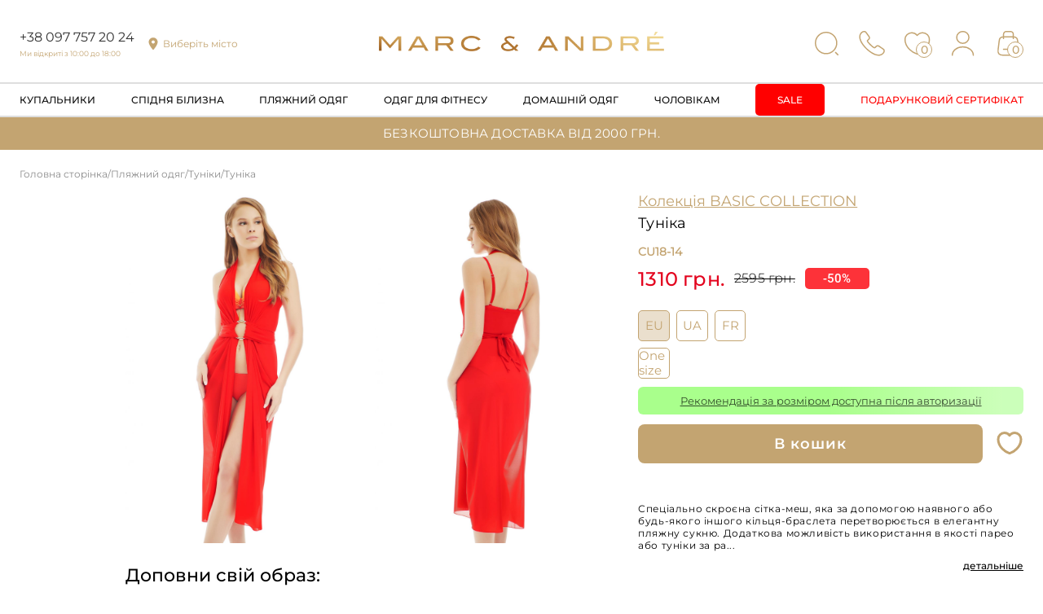

--- FILE ---
content_type: text/html; charset=UTF-8
request_url: https://marcandre.ua/plyazhniy_odyag/tuniki/cu18_14_dress_transformer/
body_size: 26461
content:
<!DOCTYPE html>
<html xml:lang="ua" lang="ua">
<head>
    <meta http-equiv="Content-Security-Policy" content="upgrade-insecure-requests">
	<meta name="facebook-domain-verification" content="yhkgm4rclh0mixsm63bm5qxtl4o15r" />
	<link rel="canonical" href="https://marcandre.ua/plyazhniy_odyag/tuniki/cu18_14_dress_transformer/" />


<!-- Global site tag (gtag.js) - Google Analytics -->
<script async src="https://www.googletagmanager.com/gtag/js?id=UA-176610856-1"></script>
<script>
  window.dataLayer = window.dataLayer || [];
  function gtag(){dataLayer.push(arguments);}
  gtag('js', new Date());

  gtag('config', 'UA-176610856-1');
</script>


<link rel="shortcut icon" type="image/x-icon" href="/favicon.ico" />
    <meta http-equiv="Content-Type" content="text/html; charset=UTF-8" />
<meta name="keywords" content="CU18-14 Dress-transformer  Marc Andre" />
<link rel="canonical" href="https://marcandre.ua/plyazhniy_odyag/tuniki/cu18_14_dress_transformer/" />
<script type="text/javascript" data-skip-moving="true">var t = window; t.dataLayer = t.dataLayer || []; t.conversionpro_config = t.conversionpro_config || {'ready_ym':'Y','metrika_id':'111111111','ready_ga':'Y','analytics_id':'UA-176610856-1','ready_rt':'N','container_name':'dataLayer','site_id':'ua','base_currency':'UAH'};</script>


<link href="/bitrix/js/ui/design-tokens/dist/ui.design-tokens.css?175508554226358" type="text/css"  rel="stylesheet" />
<link href="/bitrix/js/ui/fonts/opensans/ui.font.opensans.css?17550855432555" type="text/css"  rel="stylesheet" />
<link href="/bitrix/js/main/popup/dist/main.popup.bundle.css?175508552531694" type="text/css"  rel="stylesheet" />
<link href="/bitrix/cache/css/ua/marcandre2023/page_cba0a9b63ba82e36da4ad26aec02d342/page_cba0a9b63ba82e36da4ad26aec02d342_v1.css?1755094618253" type="text/css"  rel="stylesheet" />
<link href="/bitrix/cache/css/ua/marcandre2023/template_2b491a9fcf2a44c0dc790b3ef8d5107a/template_2b491a9fcf2a44c0dc790b3ef8d5107a_v1.css?1763127140218978" type="text/css"  data-template-style="true" rel="stylesheet" />
<script>if(!window.BX)window.BX={};if(!window.BX.message)window.BX.message=function(mess){if(typeof mess==='object'){for(let i in mess) {BX.message[i]=mess[i];} return true;}};</script>
<script>(window.BX||top.BX).message({"JS_CORE_LOADING":"Завантаження...","JS_CORE_WINDOW_CLOSE":"Закрити","JS_CORE_WINDOW_EXPAND":"Розгорнути","JS_CORE_WINDOW_NARROW":"Згорнути у вікно","JS_CORE_WINDOW_SAVE":"Зберегти","JS_CORE_WINDOW_CANCEL":"Скасувати","JS_CORE_H":"г","JS_CORE_M":"хв","JS_CORE_S":"с","JS_CORE_NO_DATA":"— Немає даних —","JSADM_AI_HIDE_EXTRA":"Приховати зайві","JSADM_AI_ALL_NOTIF":"Показати всі","JSADM_AUTH_REQ":"Потрібна авторизація!","JS_CORE_WINDOW_AUTH":"Увійти","JS_CORE_IMAGE_FULL":"Повний розмір","JS_CORE_WINDOW_CONTINUE":"Продовжити"});</script>

<script src="/bitrix/js/main/core/core.js?1755087025511455"></script>

<script>BX.Runtime.registerExtension({"name":"main.core","namespace":"BX","loaded":true});</script>
<script>BX.setJSList(["\/bitrix\/js\/main\/core\/core_ajax.js","\/bitrix\/js\/main\/core\/core_promise.js","\/bitrix\/js\/main\/polyfill\/promise\/js\/promise.js","\/bitrix\/js\/main\/loadext\/loadext.js","\/bitrix\/js\/main\/loadext\/extension.js","\/bitrix\/js\/main\/polyfill\/promise\/js\/promise.js","\/bitrix\/js\/main\/polyfill\/find\/js\/find.js","\/bitrix\/js\/main\/polyfill\/includes\/js\/includes.js","\/bitrix\/js\/main\/polyfill\/matches\/js\/matches.js","\/bitrix\/js\/ui\/polyfill\/closest\/js\/closest.js","\/bitrix\/js\/main\/polyfill\/fill\/main.polyfill.fill.js","\/bitrix\/js\/main\/polyfill\/find\/js\/find.js","\/bitrix\/js\/main\/polyfill\/matches\/js\/matches.js","\/bitrix\/js\/main\/polyfill\/core\/dist\/polyfill.bundle.js","\/bitrix\/js\/main\/core\/core.js","\/bitrix\/js\/main\/polyfill\/intersectionobserver\/js\/intersectionobserver.js","\/bitrix\/js\/main\/lazyload\/dist\/lazyload.bundle.js","\/bitrix\/js\/main\/polyfill\/core\/dist\/polyfill.bundle.js","\/bitrix\/js\/main\/parambag\/dist\/parambag.bundle.js"]);
</script>
<script>BX.Runtime.registerExtension({"name":"fx","namespace":"window","loaded":true});</script>
<script type="extension/settings" data-extension="currency.currency-core">{"region":"ru"}</script>
<script>BX.Runtime.registerExtension({"name":"currency.currency-core","namespace":"BX.Currency","loaded":true});</script>
<script>BX.Runtime.registerExtension({"name":"currency","namespace":"window","loaded":true});</script>
<script>BX.Runtime.registerExtension({"name":"ui.design-tokens","namespace":"window","loaded":true});</script>
<script>BX.Runtime.registerExtension({"name":"ui.fonts.opensans","namespace":"window","loaded":true});</script>
<script>BX.Runtime.registerExtension({"name":"main.popup","namespace":"BX.Main","loaded":true});</script>
<script>BX.Runtime.registerExtension({"name":"popup","namespace":"window","loaded":true});</script>
<script>(window.BX||top.BX).message({"LANGUAGE_ID":"ua","FORMAT_DATE":"DD.MM.YYYY","FORMAT_DATETIME":"DD.MM.YYYY HH:MI:SS","COOKIE_PREFIX":"BITRIX_SM","SERVER_TZ_OFFSET":"7200","UTF_MODE":"Y","SITE_ID":"ua","SITE_DIR":"\/","USER_ID":"","SERVER_TIME":1766188246,"USER_TZ_OFFSET":3600,"USER_TZ_AUTO":"Y","bitrix_sessid":"0e3bbd98abe89211e7f70312c0ebcda9"});</script>


<script  src="/bitrix/cache/js/ua/marcandre2023/kernel_main/kernel_main_v1.js?1755094999250135"></script>
<script src="/bitrix/js/currency/currency-core/dist/currency-core.bundle.js?17550854988800"></script>
<script src="/bitrix/js/currency/core_currency.js?17550854981181"></script>
<script src="/bitrix/js/main/popup/dist/main.popup.bundle.js?1755087025119116"></script>
<script>BX.setJSList(["\/bitrix\/js\/main\/core\/core_fx.js","\/bitrix\/js\/main\/pageobject\/dist\/pageobject.bundle.js","\/bitrix\/js\/main\/core\/core_window.js","\/bitrix\/js\/main\/date\/main.date.js","\/bitrix\/js\/main\/core\/core_date.js","\/bitrix\/js\/main\/session.js","\/bitrix\/js\/main\/utils.js","\/local\/templates\/marcandre2023\/components\/bitrix\/catalog.element\/.default\/script.js","\/local\/templates\/marcandre2023\/assets\/js\/jquery.min.js","\/local\/templates\/marcandre2023\/assets\/js\/slick-slider\/slick.min.js","\/local\/templates\/marcandre2023\/assets\/js\/owlcarousel\/owl.carousel.min.js","\/local\/templates\/marcandre2023\/assets\/js\/snap-slider\/snap-slider.min.js","\/local\/templates\/marcandre2023\/assets\/js\/fancybox\/fancyboxumd.js","\/local\/templates\/marcandre2023\/assets\/js\/jquery.maskedinput.js","\/local\/templates\/marcandre2023\/assets\/js\/jquery.validate.min.js","\/local\/templates\/marcandre2023\/assets\/js\/custom.js","\/local\/templates\/marcandre2023\/script.js","\/local\/templates\/marcandre2023\/assets\/js\/main.js","\/local\/templates\/marcandre2023\/components\/twofingers\/location\/.default\/script.js","\/local\/templates\/marcandre2023\/components\/twofingers\/location\/.default\/js\/jquery.mousewheel.min.js","\/local\/templates\/marcandre2023\/components\/twofingers\/location\/.default\/js\/jquery.nicescroll.js","\/local\/templates\/marcandre2023\/components\/bitrix\/sale.basket.basket.line\/basket\/script.js"]);</script>
<script>BX.setCSSList(["\/local\/templates\/marcandre2023\/components\/bitrix\/catalog.element\/.default\/style.css","\/local\/templates\/marcandre2023\/assets\/css\/slick-slider\/slick.css","\/local\/templates\/marcandre2023\/assets\/css\/slick-slider\/slick-theme.css","\/local\/templates\/marcandre2023\/assets\/css\/owlcarousel\/owl.carousel.min.css","\/local\/templates\/marcandre2023\/assets\/css\/owlcarousel\/owl.theme.default.min.css","\/local\/templates\/marcandre2023\/assets\/js\/fancybox\/fancyboxudm.css","\/local\/templates\/marcandre2023\/assets\/css\/main.css","\/local\/templates\/marcandre2023\/components\/twofingers\/location\/.default\/style.css","\/local\/templates\/marcandre2023\/components\/bitrix\/sale.basket.basket.line\/basket\/style.css","\/local\/templates\/marcandre2023\/template_styles.css"]);</script>
<script>
					(function () {
						"use strict";

						var counter = function ()
						{
							var cookie = (function (name) {
								var parts = ("; " + document.cookie).split("; " + name + "=");
								if (parts.length == 2) {
									try {return JSON.parse(decodeURIComponent(parts.pop().split(";").shift()));}
									catch (e) {}
								}
							})("BITRIX_CONVERSION_CONTEXT_ua");

							if (cookie && cookie.EXPIRE >= BX.message("SERVER_TIME"))
								return;

							var request = new XMLHttpRequest();
							request.open("POST", "/bitrix/tools/conversion/ajax_counter.php", true);
							request.setRequestHeader("Content-type", "application/x-www-form-urlencoded");
							request.send(
								"SITE_ID="+encodeURIComponent("ua")+
								"&sessid="+encodeURIComponent(BX.bitrix_sessid())+
								"&HTTP_REFERER="+encodeURIComponent(document.referrer)
							);
						};

						if (window.frameRequestStart === true)
							BX.addCustomEvent("onFrameDataReceived", counter);
						else
							BX.ready(counter);
					})();
				</script>
<meta name="viewport" content="width=device-width, initial-scale=1">
<!-- dev2fun module opengraph -->
<meta property="og:title" content="Туніка CU18-14"/>
<meta property="og:url" content="https://marcandre.ua/plyazhniy_odyag/tuniki/cu18_14_dress_transformer/"/>
<meta property="og:type" content="website"/>
<meta property="og:site_name" content="marcandre.ua"/>
<meta property="og:image" content="https://marcandre.ua/upload/dev2fun_opengraph/d18/d180820f3455c007146c210a3cb7a5be.jpg"/>
<meta property="og:image:type" content="image/jpeg"/>
<meta property="og:image:width" content="1920"/>
<meta property="og:image:height" content="1280"/>
<!-- /dev2fun module opengraph -->



<script  src="/bitrix/cache/js/ua/marcandre2023/template_63cdb4672936f19c17a91f2ed849e8bb/template_63cdb4672936f19c17a91f2ed849e8bb_v1.js?1761469721609499"></script>
<script  src="/bitrix/cache/js/ua/marcandre2023/page_80cee4929bb7a24ef6895ca122c1147b/page_80cee4929bb7a24ef6895ca122c1147b_v1.js?175509466295934"></script>

   <title>Туніка CU18-14</title>

	<meta charset="utf-8">


    <script data-skip-moving="true">
    mindbox = window.mindbox || function() { mindbox.queue.push(arguments); };
    mindbox.queue = mindbox.queue || [];
    mindbox('create');
</script>
<script data-skip-moving="true" src="https://api.mindbox.ru/scripts/v1/tracker.js" async></script>
<script data-skip-moving="true" src="/local/templates/marcandre2023/assets/js/antifrod.js" async></script>
<script data-skip-moving="true" async src="https://www.googletagmanager.com/gtag/js?id=G-4M0SE16TNR"></script>
<script data-skip-moving="true">
  window.dataLayer = window.dataLayer || [];
  function gtag(){dataLayer.push(arguments);}
  gtag('js', new Date());

  gtag('config', 'G-4M0SE16TNR');
</script>
<!-- Facebook Pixel Code -->
<script>
  !function(f,b,e,v,n,t,s)
  {if(f.fbq)return;n=f.fbq=function(){n.callMethod?
  n.callMethod.apply(n,arguments):n.queue.push(arguments)};
  if(!f._fbq)f._fbq=n;n.push=n;n.loaded=!0;n.version='2.0';
  n.queue=[];t=b.createElement(e);t.async=!0;
  t.src=v;s=b.getElementsByTagName(e)[0];
  s.parentNode.insertBefore(t,s)}(window, document,'script',
  'https://connect.facebook.net/en_US/fbevents.js');
  fbq('init', '334726647952551');
  fbq('track', 'PageView');
</script>
<noscript><img height="1" width="1" style="display:none"
  src="https://www.facebook.com/tr?id=334726647952551&ev=PageView&noscript=1"
/></noscript>
<!-- End Facebook Pixel Code -->
<!-- Google Tag Manager -->
<script>(function(w,d,s,l,i){w[l]=w[l]||[];w[l].push({'gtm.start':
new Date().getTime(),event:'gtm.js'});var f=d.getElementsByTagName(s)[0],
j=d.createElement(s),dl=l!='dataLayer'?'&l='+l:'';j.async=true;j.src=
'https://www.googletagmanager.com/gtm.js?id='+i+dl;f.parentNode.insertBefore(j,f);
})(window,document,'script','dataLayer','GTM-K957DNW');</script>
<!-- End Google Tag Manager -->

<script>
    (function(h,o,t,j,a,r){
        h.hj=h.hj||function(){(h.hj.q=h.hj.q||[]).push(arguments)};
        h._hjSettings={hjid:2430776,hjsv:6};
        a=o.getElementsByTagName('head')[0];
        r=o.createElement('script');r.async=1;
        r.src=t+h._hjSettings.hjid+j+h._hjSettings.hjsv;
        a.appendChild(r);
    })(window,document,'https://static.hotjar.com/c/hotjar-','.js?sv=');
</script>
    <script data-skip-moving="true"> mindbox = window.mindbox || function() { mindbox.queue.push(arguments); }; mindbox.queue = mindbox.queue || []; mindbox("create"); </script>
    <script data-skip-moving="true" src="https://api.maestra.io/scripts/v1/tracker.js" async></script>
<script>
	var _rcct = "9feb252791b8cc3cba3cf1be3d7a289e63f0e1d6bdb3478eb84b2dd2d2aaae02";
	!function (t) {
		var a = t.getElementsByTagName("head")[0];
		var c = t.createElement("script");
		c.type = "text/javascript";
		c.src = "//c.simla.com/widget/loader.js";
		a.appendChild(c);
	} (document);
</script>
</head>
<body class="plyazhniy_odyagtunikicu18_14_dress_transformer_page"><img src="/local/templates/marcandre2023/assets/images/beforeload.jpg" alt="" style="opacity:0; position:fixed; left:-10000px;">
<!-- Google Tag Manager (noscript) -->
<noscript><iframe src="https://www.googletagmanager.com/ns.html?id=GTM-K957DNW"
height="0" width="0" style="display:none;visibility:hidden"></iframe></noscript>
<!-- End Google Tag Manager (noscript) -->
<script>
BX.Currency.setCurrencyFormat('RUB', {'CURRENCY':'RUB','LID':'ua','FORMAT_STRING':'#','FULL_NAME':'RUB','DEC_POINT':'.','THOUSANDS_SEP':' ','DECIMALS':'2','THOUSANDS_VARIANT':'S','HIDE_ZERO':'Y','CREATED_BY':'1','DATE_CREATE':'2020-02-09 13:20:06','MODIFIED_BY':'7248','TIMESTAMP_X':'2020-09-24 16:18:44','TEMPLATE':{'SINGLE':'#','PARTS':['#'],'VALUE_INDEX':'0'}});  
</script>



<header class="header">
            <div class="top-bar container-width">
                <div class="top-bar__column hidden-lg">
                    <span class="menu-toggle"><img src="/local/templates/marcandre2023/assets/images/icons/menu-toggle.svg" alt=""></span>
                </div>
                <div class="top-bar__column hidden-sm">
                    <div class="contacts">
                        <a class="phonenumber" href="tel:380977572024">+38 097 757 20 24</a>
                        <span class="worktime">Ми відкриті з 10:00 до 18:00</span>
                    </div>
					
					 <!--'start_frame_cache_m17iPT'-->    <div class="city tfl__link-container tfl__link-container">
       
            <a href="#"
               data-location-id=""
               data-location-code=""
               class=" tfl__link city__active"
            >Виберіть місто</a>
        
    </div>
<!--'end_frame_cache_m17iPT'--><!--'start_frame_cache_sicJiU'--><style>
    .tfl-popup {
        border-radius: 0px;
        width: 700px;
        max-height: 512px;
        padding-top: 30px;
        padding-bottom: 30px;
        padding-left: 30px;
        padding-right: 30px;
    }

    .tfl-define-popup {
        border-radius: 5px;
    }

    .tfl-define-popup__main {
        color: #ffffff;
        background-color: #2b7de0;
    }

    .tfl-define-popup__main:hover {
        color: #333333;
        background-color: #468de4;
    }

    .tfl-define-popup__second {
        color: #337ab7;
        background-color: #f5f5f5;
    }

    .tfl-define-popup__second:hover {
        color: #039be5;
        background-color: #f5f5f5;
    }

    .tfl-popup__title {
        font-size: 25px;
        }

    .tfl-popup .tfl-popup__search {
        margin-top: 26px;
        margin-bottom: 15px;
    }

    .tfl-popup .tfl-popup__search-input {
        font-size: 15px;
        }

    .tfl-popup > .tfl-popup__close {
        width: 40px;
        height: 40px;
        top: 20px;
        right: 20px;
        z-index: 9;
    }

    .tfl-popup > .tfl-popup__close:before, .tfl-popup > .tfl-popup__close:after {
        width: 2px;
        height: 20px;
    }

    .tfl-popup__location-link {
        font-size: 14px;
        }

    .tfl-popup__nofound-mess-show {
        }

    .tfl-define-popup {
        padding-top: 30px;
        padding-bottom: 10px;
        padding-left: 20px;
        padding-right: 20px;
        }

    .tfl-define-popup__text {
        padding-bottom: 10px;
        font-size: 14px;
    }

    .tfl-define-popup__buttons {
        font-size: 12px;
        grid-template-columns: repeat(2, calc(50% - 5px));
        grid-gap: 10px;
    }

    .tfl-define-popup__desktop {
        width: 240px;
    }

    .tfl-popup .tfl-popup__search-input {
        background-image:
                linear-gradient(to top, #1f2949 2px, rgba(255, 86, 5, 0) 2px),
                linear-gradient(to top, rgb(189, 189, 189) 1px, rgba(189, 189, 189, 0) 1px);
    }

    @media screen and (max-width: 767px) {
        .tfl-popup {
            width: 100%;
            height: 100%;
            top: 50%;
            border-radius: 0;
            z-index: 9999999;
            /* grid-template-rows: auto auto minmax(50%, max-content);*/
            grid-template-rows: auto auto minmax(50%, 1fr);
            grid-template-columns: 100%;
            padding-top: 30px;
            padding-bottom: 30px;
            padding-left: 30px;
            padding-right: 30px;
            max-height: 100%;
        }

        .tfl-popup.tfl-popup_loaded {
            top: 50%;
        }

        .tfl-popup.tfl-popup_loading {
            height: 100%;
        }

        .tfl-popup__container {
            height: 100%;
        }

        .tfl-popup .tfl-popup__search {
            margin-top: 26px;
            margin-bottom: 15px;
        }

        .tfl-popup > .tfl-popup__close {
            width: 40px;
            height: 40px;
            top: 20px;
            right: 20px;
        }

        .tfl-popup > .tfl-popup__close:before, .tfl-popup > .tfl-popup__close:after {
            width: 2px;
            height: 20px;
        }

        .tfl-popup__with-locations.tfl-popup__with-defaults.tfl-popup__with-locations .tfl-popup__container,
        .tfl-popup__with-locations.tfl-popup__with-defaults .tfl-popup__container {
            grid-template-columns: 1fr;
            grid-template-rows: auto 1fr;
        }

        .tfl-popup__scroll-container + .tfl-popup__scroll-container {
            padding-left: 0;
        }

        .tfl-popup__with-defaults .tfl-popup__defaults {
            margin-bottom: 1rem;
            height: auto;
        }

        .tfl-popup .tfl-popup__search-input {
            max-width: none;
            width: 100%;
        }

        .tfl-popup__list {
            width: 100%;
        }

        .tfl-popup__title {
            font-size: 22px;
        }

        .tfl-popup .tfl-popup__search-input {
            font-size: 14px;
        }

        .tfl-popup__location-link {
            font-size: 13px;
        }

        .tfl-body-freeze {
            margin-right: 0;
        }

        .tfl-define-popup {
            padding-top: 30px;
            padding-bottom: 10px;
            padding-left: 20px;
            padding-right: 20px;
        }

        .tfl-define-popup__text {
            font-size: 14px;
            padding-bottom: 10px;
        }

        .tfl-define-popup__buttons {
            font-size: 12px;
            grid-template-columns: repeat(2, calc(50% - 5px));
            grid-gap: 10px;
        }

        .tfl-popup .tfl-popup__search-input {
            background-image:
                    linear-gradient(to top, #1f2949 2px, rgba(255, 86, 5, 0) 2px),
                    linear-gradient(to top, rgb(189, 189, 189) 1px, rgba(189, 189, 189, 0) 1px);
        }
    }
</style>    <div class="tfl-popup-overlay" style="display:none;">
        <div class="tfl-popup favorites-left-locations">
            <div class="tfl-popup__close tfl-popup__close_list"></div>
            <div class="tfl-popup__title-container">
                                    <div class="tfl-popup__title">Вкажіть своє місто</span></div>
                            </div>

            <div class="tfl-popup__search-wrapper">
                                <div class="tfl-popup__search">
                    <input
                            type="text"
                            autocomplete="off"
                            name="search"
                            placeholder="Почніть вводити назву міста"
                            class="tfl-popup__search-input">
                    <a href="#" class="tfl-popup__clear-field">
                        <span class="tfl-popup__close"></span>
                    </a>
                    <div class="tfl-popup__search-icon">
                        <svg width="17" height="17" viewBox="0 0 17 17" aria-hidden="true">
                            <path class="cls-1"
                                  d="M16.709,16.719a1,1,0,0,1-1.412,0l-3.256-3.287A7.475,7.475,0,1,1,15,7.5a7.433,7.433,0,0,1-1.549,4.518l3.258,3.289A1,1,0,0,1,16.709,16.719ZM7.5,2A5.5,5.5,0,1,0,13,7.5,5.5,5.5,0,0,0,7.5,2Z"></path>
                        </svg>
                    </div>
                </div>

                            </div>

            <div class="tfl-popup__container">
                        <div class="tfl-popup__scroll-container tfl-popup__defaults">
            <ul class="tfl-popup__list"></ul>
        </div>
                <div class="tfl-popup__scroll-container tfl-popup__locations">
                    <ul class="tfl-popup__list"></ul>
                    <div class="tfl-popup__nofound-mess">Населений пункт за вашими критеріями не знайдено :(</div>
                </div>

                            </div>
        </div>
        <div class="tfl-popup-overlay__loader">
            <div class="tfl-popup-overlay__circle"></div>
            <div class="tfl-popup-overlay__circle"></div>
            <div class="tfl-popup-overlay__circle"></div>
        </div>
    </div>
    <div class="tfl-define-popup" style="display:none;">
        <div class="tfl-define-popup__text">Не вдалося визначити ваше місто</div>
        <div class="tfl-popup__close"></div>
        <div class="tfl-define-popup__buttons"
             style="border-radius: 0 0 5px 5px">
                            <a href="#"
                   class="tfl-define-popup__button tfl-define-popup__main tfl-define-popup__list">Змінити</a>
                <a href="#"
                   class="tfl-define-popup__button tfl-define-popup__second tfl-define-popup__yes">Закрити</a>
                    </div>
    </div>
    <script>

        var TFLocation;

        if (typeof BX != 'undefined') {
            if (window.frameCacheVars !== undefined) {
                BX.addCustomEvent("onFrameDataReceived", function (json) {
                    initTFLocation();
                });
            } else {
                BX.ready(function () {
                    if (window.frameCacheVars !== undefined) {
                        BX.addCustomEvent("onFrameDataReceived", function (json) {
                            initTFLocation();
                        });
                    } else {
                        initTFLocation();
                    }
                });
            }

            
        } else {
            $(function () {
                initTFLocation();
            });
        }

        if (typeof initTFLocation === 'undefined') {
            initTFLocation = function () {
                TFLocation = new TfLocation({"path":"\/bitrix\/components\/twofingers\/location","request_uri":"\/plyazhniy_odyag\/tuniki\/cu18_14_dress_transformer\/","ajax_search":false,"mobile_width":"767","load_type":"all"}, '; ');

                $(document).on('click', '.tfl__link', function (e) {
                    TFLocation.openLocationsPopup($(this));

                    e.stopPropagation();
                    e.preventDefault();

                    return false;
                });

                            }
        }


    </script>
<!--'end_frame_cache_sicJiU'-->                </div>
		
								
				
                <div class="top-bar__column logo">
                    <a href="/"><img src="/local/templates/marcandre2023/assets/images/logo2025.png" alt=""></a>
                </div>
                <div class="top-bar__column actions">
                    <div class="actions__box search hidden-sm">
                    </div>
                    <div class="actions__box search--form hidden-sm">
                        <div class="hidden-form">
                            <form id="searchformLeft" action="/search/index.php">
                                <input class="search-form__text" type="text" name="q" placeholder="Пошук"> 
                                <i class="search-form__icon"></i> 
                                <input class="search-form__btn" type="submit" name="s" value="Пошук"> 
                            </form>
                        </div>
                    </div>
                    <a  data-src="/ajax/form.php" class="actions__box callback hidden-sm" data-type="ajax" data-fancybox></a>
					<a href="/personal/wishlist.php" class="actions__box whishlist hidden-sm"><span class="count-in_wish">0</span></a>
                    <a data-src="/local/ajax/auth.php" href="#" data-type="ajax" data-fancybox id="open_auth_sms" class="actions__box authregclick user hidden-sm" data-fancybox></a>                    <div id="bid"><script>
var bx_basketFKauiI = new BitrixSmallCart;
</script>
<div id="bx_basketFKauiI" class="bx-basket bx-opener"><!--'start_frame_cache_bx_basketFKauiI'--><a href="/personal/order/make/" class="actions__box basket">
	<span class="count-in">0</span>
</a>

<!--'end_frame_cache_bx_basketFKauiI'--></div>
<script type="text/javascript">
	bx_basketFKauiI.siteId       = 'ua';
	bx_basketFKauiI.cartId       = 'bx_basketFKauiI';
	bx_basketFKauiI.ajaxPath     = '/bitrix/components/bitrix/sale.basket.basket.line/ajax.php';
	bx_basketFKauiI.templateName = 'basket';
	bx_basketFKauiI.arParams     =  {'HIDE_ON_BASKET_PAGES':'N','PATH_TO_AUTHORIZE':'/login/','PATH_TO_BASKET':'/personal/cart/','PATH_TO_ORDER':'/personal/order/make/','PATH_TO_PERSONAL':'/personal/','PATH_TO_PROFILE':'/personal/','PATH_TO_REGISTER':'/login/','POSITION_FIXED':'N','SHOW_AUTHOR':'N','SHOW_EMPTY_VALUES':'Y','SHOW_NUM_PRODUCTS':'Y','SHOW_PERSONAL_LINK':'Y','SHOW_PRODUCTS':'N','SHOW_REGISTRATION':'N','SHOW_TOTAL_PRICE':'Y','CACHE_TYPE':'A','SHOW_DELAY':'Y','SHOW_NOTAVAIL':'Y','SHOW_IMAGE':'Y','SHOW_PRICE':'Y','SHOW_SUMMARY':'Y','POSITION_VERTICAL':'top','POSITION_HORIZONTAL':'right','MAX_IMAGE_SIZE':'70','AJAX':'N','~HIDE_ON_BASKET_PAGES':'N','~PATH_TO_AUTHORIZE':'/login/','~PATH_TO_BASKET':'/personal/cart/','~PATH_TO_ORDER':'/personal/order/make/','~PATH_TO_PERSONAL':'/personal/','~PATH_TO_PROFILE':'/personal/','~PATH_TO_REGISTER':'/login/','~POSITION_FIXED':'N','~SHOW_AUTHOR':'N','~SHOW_EMPTY_VALUES':'Y','~SHOW_NUM_PRODUCTS':'Y','~SHOW_PERSONAL_LINK':'Y','~SHOW_PRODUCTS':'N','~SHOW_REGISTRATION':'N','~SHOW_TOTAL_PRICE':'Y','~CACHE_TYPE':'A','~SHOW_DELAY':'Y','~SHOW_NOTAVAIL':'Y','~SHOW_IMAGE':'Y','~SHOW_PRICE':'Y','~SHOW_SUMMARY':'Y','~POSITION_VERTICAL':'top','~POSITION_HORIZONTAL':'right','~MAX_IMAGE_SIZE':'70','~AJAX':'N','cartId':'bx_basketFKauiI'}; // TODO \Bitrix\Main\Web\Json::encode
	bx_basketFKauiI.closeMessage = 'Hide';
	bx_basketFKauiI.openMessage  = 'Expand';
	bx_basketFKauiI.activate();
</script></div>
                </div>
            </div>
            <div class="top-menu">
                <nav class="container-width">
                    <div class="mobile hidden-lg mobile--header">
                        <div class="hidden-form">
                            <form id="searchformMain" action="/search/index.php">
                                <input class="search-form__text" name="q" type="text" placeholder="Пошук"> 
                                <i class="search-form__icon"></i> 
                                <input class="search-form__btn" name="s" type="submit" value="Пошук"> 
                            </form>
                        </div>
						<div class="full_mobile_line">
							<div class="close_mobile_full"><svg xmlns="http://www.w3.org/2000/svg" width="32" height="32" viewBox="0 0 32 32" fill="none">
							<path d="M11.755 20.2939L20.245 11.7823M20.245 20.2939L11.755 11.7823M16 31.0762C24.25 31.0762 31 24.3091 31 16.0381C31 7.76714 24.25 1 16 1C7.75 1 1 7.76714 1 16.0381C1 24.3091 7.75 31.0762 16 31.0762Z" stroke="#C3A471" stroke-width="1.5" stroke-linecap="round" stroke-linejoin="round"/>
							</svg></div>
							<div class="right_mobile_line">
								<span class="search mobile__search" href="#"></span>
								<a href="/personal/wishlist.php" class="mobile_wishlist whishlist"><span class="count-in_wish">0</span></a>
								 <a data-src="/local/ajax/auth.php" href="#" data-type="ajax" data-fancybox id="open_auth_sms" class="mobile__user authregclick user">Особистий кабінет</a>								
							</div>
						</div>
                    </div>
                    					<ul class="menu menu--header">
		<li class="menu__item menu__item--dropdown ">
			<a class="menu__link" href="/kupalniki/">Купальники</a>
								<ul class="sub-menu"><li class="menu__item "><a class="menu__link show_mobile_item " href="/kupalniki/">Всі товари</a></li>
											<li class="menu__item "><a class="menu__link" href="/kupalniki/novinki/" >Новинки</a></li>
											<li class="menu__item "><a class="menu__link" href="/kupalniki/verkh_kupalnika/" >Верх купальника</a></li>
											<li class="menu__item "><a class="menu__link" href="/kupalniki/plavki_zhinochi/" >Плавки жіночі</a></li>
											<li class="menu__item "><a class="menu__link" href="/kupalniki/sutsilni_kupalniki/" >Суцільні купальники</a></li>
											<li class="menu__item "><a class="menu__link" href="/kupalniki/tankini/" >Танкіні</a></li>
											<li class="menu__item "><a class="menu__link" href="/kupalniki/sportivni_kupalniki/" >Спортивні купальники</a></li>
											<li class="menu__item "><a class="menu__link" href="/kupalniki/size/" >Size+</a></li>
											<li class="menu__item "><a class="menu__link" href="/kupalniki/sale/" >Sale</a></li>
									</ul>
				<div class="menu__dropdown">
					<div class="megamenu container-width">
						<ul class="submenu submenu--nested submenu-span-2">
							<li>
								<ul>
																		<li class="menu__item "><a class="menu__link" href="/kupalniki/novinki/">Новинки</a></li>
																											<li class="menu__item "><a class="menu__link" href="/kupalniki/verkh_kupalnika/">Верх купальника</a></li>
																											<li class="menu__item "><a class="menu__link" href="/kupalniki/plavki_zhinochi/">Плавки жіночі</a></li>
																											<li class="menu__item "><a class="menu__link" href="/kupalniki/sutsilni_kupalniki/">Суцільні купальники</a></li>
																											<li class="menu__item "><a class="menu__link" href="/kupalniki/tankini/">Танкіні</a></li>
																																																		
								</ul>
							</li>
							<li>
								<ul>
																																																																	<li class="menu__item "><a class="menu__link" href="/kupalniki/sportivni_kupalniki/">Спортивні купальники</a></li>
																														<li class="menu__item "><a class="menu__link" href="/kupalniki/size/">Size+</a></li>
																														<li class="menu__item menu__item--red"><a class="menu__link" href="/kupalniki/sale/">Sale</a></li>
																											</ul>
							</li>
						</ul>
						<ul class="submenu submenu-images submenu-img-2">
							<li>
								<a href="/kupalniki/">
									<img src="/upload/iblock/b2d/sbvlumg7ppq06d60n9uqseo6lf8kyioj/365x242-kupalniki.jpg" alt="">
								</a>
							</li>
						</ul>					</div>
				</div>
					</li>
			<li class="menu__item menu__item--dropdown ">
			<a class="menu__link" href="/spidnya_bilizna/">Спідня білизна</a>
								<ul class="sub-menu"><li class="menu__item "><a class="menu__link show_mobile_item " href="/spidnya_bilizna/">Всі товари</a></li>
											<li class="menu__item "><a class="menu__link" href="/spidnya_bilizna/novinki_1/" >Новинки</a></li>
											<li class="menu__item "><a class="menu__link" href="/spidnya_bilizna/basic_kolektsiya/" >BASIC КОЛЕКЦІЯ</a></li>
											<li class="menu__item "><a class="menu__link" href="/spidnya_bilizna/byustgalteri/" >Бюстгальтери</a></li>
											<li class="menu__item "><a class="menu__link" href="/spidnya_bilizna/trusiki/" >Трусики</a></li>
											<li class="menu__item "><a class="menu__link" href="/spidnya_bilizna/bodi/" >Боді</a></li>
											<li class="menu__item "><a class="menu__link" href="/spidnya_bilizna/topi/" >Топи</a></li>
											<li class="menu__item "><a class="menu__link" href="/spidnya_bilizna/bezshovna_kolektsiya/" >Безшовна колекція</a></li>
											<li class="menu__item "><a class="menu__link" href="/spidnya_bilizna/aksesuari/" >Аксесуари</a></li>
											<li class="menu__item "><a class="menu__link" href="/spidnya_bilizna/sale/" >Sale</a></li>
									</ul>
				<div class="menu__dropdown">
					<div class="megamenu container-width">
						<ul class="submenu submenu--nested submenu-span-2">
							<li>
								<ul>
																		<li class="menu__item "><a class="menu__link" href="/spidnya_bilizna/novinki_1/">Новинки</a></li>
																											<li class="menu__item "><a class="menu__link" href="/spidnya_bilizna/basic_kolektsiya/">BASIC КОЛЕКЦІЯ</a></li>
																											<li class="menu__item "><a class="menu__link" href="/spidnya_bilizna/byustgalteri/">Бюстгальтери</a></li>
																											<li class="menu__item "><a class="menu__link" href="/spidnya_bilizna/trusiki/">Трусики</a></li>
																											<li class="menu__item "><a class="menu__link" href="/spidnya_bilizna/bodi/">Боді</a></li>
																																																										
								</ul>
							</li>
							<li>
								<ul>
																																																																	<li class="menu__item "><a class="menu__link" href="/spidnya_bilizna/topi/">Топи</a></li>
																														<li class="menu__item "><a class="menu__link" href="/spidnya_bilizna/bezshovna_kolektsiya/">Безшовна колекція</a></li>
																														<li class="menu__item "><a class="menu__link" href="/spidnya_bilizna/aksesuari/">Аксесуари</a></li>
																														<li class="menu__item menu__item--red"><a class="menu__link" href="/spidnya_bilizna/sale/">Sale</a></li>
																											</ul>
							</li>
						</ul>
						<ul class="submenu submenu-images submenu-img-2">
							<li>
								<a href="/spidnya_bilizna/">
									<img src="/upload/iblock/812/z2uw8yo7j19pa20b460rpgpu67kjb4v2/365x242-bele.jpg" alt="">
								</a>
							</li>
						</ul>					</div>
				</div>
					</li>
			<li class="menu__item menu__item--dropdown ">
			<a class="menu__link" href="/plyazhniy_odyag/">Пляжний одяг</a>
								<ul class="sub-menu"><li class="menu__item "><a class="menu__link show_mobile_item " href="/plyazhniy_odyag/">Всі товари</a></li>
											<li class="menu__item "><a class="menu__link" href="/plyazhniy_odyag/pareo/" >Парео</a></li>
											<li class="menu__item "><a class="menu__link" href="/plyazhniy_odyag/tuniki/" >Туніки</a></li>
											<li class="menu__item "><a class="menu__link" href="/plyazhniy_odyag/polo_i_topi/" >Поло і топи</a></li>
											<li class="menu__item "><a class="menu__link" href="/plyazhniy_odyag/plyazhni_sukni/" >Пляжні сукні</a></li>
											<li class="menu__item "><a class="menu__link" href="/plyazhniy_odyag/shorti_i_bryuki/" >Шорти і брюки</a></li>
											<li class="menu__item "><a class="menu__link" href="/plyazhniy_odyag/vzuttya_plyazhne/" >Взуття пляжне</a></li>
											<li class="menu__item "><a class="menu__link" href="/plyazhniy_odyag/sumki_dlya_plyazhu/" >Сумки для пляжу</a></li>
											<li class="menu__item "><a class="menu__link" href="/plyazhniy_odyag/kapelyukhi_plyazhni/" >Капелюхи пляжні</a></li>
											<li class="menu__item "><a class="menu__link" href="/plyazhniy_odyag/aksesuari_2/" >Аксесуари</a></li>
											<li class="menu__item "><a class="menu__link" href="/plyazhniy_odyag/sale/" >Sale</a></li>
									</ul>
				<div class="menu__dropdown">
					<div class="megamenu container-width">
						<ul class="submenu submenu--nested submenu-span-2">
							<li>
								<ul>
																		<li class="menu__item "><a class="menu__link" href="/plyazhniy_odyag/pareo/">Парео</a></li>
																											<li class="menu__item "><a class="menu__link" href="/plyazhniy_odyag/tuniki/">Туніки</a></li>
																											<li class="menu__item "><a class="menu__link" href="/plyazhniy_odyag/polo_i_topi/">Поло і топи</a></li>
																											<li class="menu__item "><a class="menu__link" href="/plyazhniy_odyag/plyazhni_sukni/">Пляжні сукні</a></li>
																											<li class="menu__item "><a class="menu__link" href="/plyazhniy_odyag/shorti_i_bryuki/">Шорти і брюки</a></li>
																																																																		
								</ul>
							</li>
							<li>
								<ul>
																																																																	<li class="menu__item "><a class="menu__link" href="/plyazhniy_odyag/vzuttya_plyazhne/">Взуття пляжне</a></li>
																														<li class="menu__item "><a class="menu__link" href="/plyazhniy_odyag/sumki_dlya_plyazhu/">Сумки для пляжу</a></li>
																														<li class="menu__item "><a class="menu__link" href="/plyazhniy_odyag/kapelyukhi_plyazhni/">Капелюхи пляжні</a></li>
																														<li class="menu__item "><a class="menu__link" href="/plyazhniy_odyag/aksesuari_2/">Аксесуари</a></li>
																														<li class="menu__item menu__item--red"><a class="menu__link" href="/plyazhniy_odyag/sale/">Sale</a></li>
																											</ul>
							</li>
						</ul>
						<ul class="submenu submenu-images submenu-img-2">
							<li>
								<a href="/plyazhniy_odyag/">
									<img src="/upload/iblock/b45/wn8jdyfb26e62yit9ykie163hajno8yh/365x242-plyazhnaya-odezhda.jpg" alt="">
								</a>
							</li>
						</ul>					</div>
				</div>
					</li>
			<li class="menu__item menu__item--dropdown ">
			<a class="menu__link" href="/odyag_dlya_fitnesu/">Одяг для фітнесу</a>
								<ul class="sub-menu"><li class="menu__item "><a class="menu__link show_mobile_item " href="/odyag_dlya_fitnesu/">Всі товари</a></li>
											<li class="menu__item "><a class="menu__link" href="/odyag_dlya_fitnesu/kupalniki_sportivni/" >Купальники спортивні</a></li>
											<li class="menu__item "><a class="menu__link" href="/odyag_dlya_fitnesu/kurtki_i_topi/" >Куртки і топи</a></li>
											<li class="menu__item "><a class="menu__link" href="/odyag_dlya_fitnesu/leginsi/" >Легінси</a></li>
											<li class="menu__item "><a class="menu__link" href="/odyag_dlya_fitnesu/sale/" >Sale</a></li>
									</ul>
				<div class="menu__dropdown">
					<div class="megamenu container-width">
						<ul class="submenu submenu--nested submenu-span-2">
							<li>
								<ul>
																		<li class="menu__item "><a class="menu__link" href="/odyag_dlya_fitnesu/kupalniki_sportivni/">Купальники спортивні</a></li>
																											<li class="menu__item "><a class="menu__link" href="/odyag_dlya_fitnesu/kurtki_i_topi/">Куртки і топи</a></li>
																											<li class="menu__item "><a class="menu__link" href="/odyag_dlya_fitnesu/leginsi/">Легінси</a></li>
																											<li class="menu__item menu__item--red"><a class="menu__link" href="/odyag_dlya_fitnesu/sale/">Sale</a></li>
																										
								</ul>
							</li>
							<li>
								<ul>
																																																					</ul>
							</li>
						</ul>
						<ul class="submenu submenu-images submenu-img-2">
							<li>
								<a href="/odyag_dlya_fitnesu/">
									<img src="/upload/iblock/24e/Vsplyvayushchee-okno_Odezhda-dlya-fitnesa_odezhda-dlya-sporta.jpg" alt="">
								</a>
							</li>
						</ul>					</div>
				</div>
					</li>
			<li class="menu__item menu__item--dropdown ">
			<a class="menu__link" href="/domashniy_odyag/">Домашній одяг</a>
								<ul class="sub-menu"><li class="menu__item "><a class="menu__link show_mobile_item " href="/domashniy_odyag/">Всі товари</a></li>
											<li class="menu__item "><a class="menu__link" href="/domashniy_odyag/odyag_z_kashemiru/" >Одяг з кашеміру</a></li>
											<li class="menu__item "><a class="menu__link" href="/domashniy_odyag/nichni_sorochki/" >Нічні сорочки</a></li>
											<li class="menu__item "><a class="menu__link" href="/domashniy_odyag/khalati/" >Халати</a></li>
											<li class="menu__item "><a class="menu__link" href="/domashniy_odyag/pizhami/" >Піжами</a></li>
											<li class="menu__item "><a class="menu__link" href="/domashniy_odyag/domashni_sukni_i_tuniki/" >Домашні сукні і туніки</a></li>
											<li class="menu__item "><a class="menu__link" href="/domashniy_odyag/topi_i_futbolki/" >Топи і футболки</a></li>
											<li class="menu__item "><a class="menu__link" href="/domashniy_odyag/kostyumi/" >Костюми</a></li>
											<li class="menu__item "><a class="menu__link" href="/domashniy_odyag/aksesuari_1/" >Аксесуари</a></li>
											<li class="menu__item "><a class="menu__link" href="/domashniy_odyag/sale/" >Sale</a></li>
									</ul>
				<div class="menu__dropdown">
					<div class="megamenu container-width">
						<ul class="submenu submenu--nested submenu-span-2">
							<li>
								<ul>
																		<li class="menu__item "><a class="menu__link" href="/domashniy_odyag/odyag_z_kashemiru/">Одяг з кашеміру</a></li>
																											<li class="menu__item "><a class="menu__link" href="/domashniy_odyag/nichni_sorochki/">Нічні сорочки</a></li>
																											<li class="menu__item "><a class="menu__link" href="/domashniy_odyag/khalati/">Халати</a></li>
																											<li class="menu__item "><a class="menu__link" href="/domashniy_odyag/pizhami/">Піжами</a></li>
																											<li class="menu__item "><a class="menu__link" href="/domashniy_odyag/domashni_sukni_i_tuniki/">Домашні сукні і туніки</a></li>
																																																										
								</ul>
							</li>
							<li>
								<ul>
																																																																	<li class="menu__item "><a class="menu__link" href="/domashniy_odyag/topi_i_futbolki/">Топи і футболки</a></li>
																														<li class="menu__item "><a class="menu__link" href="/domashniy_odyag/kostyumi/">Костюми</a></li>
																														<li class="menu__item "><a class="menu__link" href="/domashniy_odyag/aksesuari_1/">Аксесуари</a></li>
																														<li class="menu__item menu__item--red"><a class="menu__link" href="/domashniy_odyag/sale/">Sale</a></li>
																											</ul>
							</li>
						</ul>
						<ul class="submenu submenu-images submenu-img-2">
							<li>
								<a href="/domashniy_odyag/">
									<img src="/upload/iblock/d9c/pb0w5ba2ad2fampbygtan98fb4ks0zle/365x242-odezhda-dlya-doma.jpg" alt="">
								</a>
							</li>
						</ul>					</div>
				</div>
					</li>
			<li class="menu__item menu__item--dropdown ">
			<a class="menu__link" href="/cholovikam/">Чоловікам</a>
								<ul class="sub-menu"><li class="menu__item "><a class="menu__link show_mobile_item " href="/cholovikam/">Всі товари</a></li>
											<li class="menu__item "><a class="menu__link" href="/cholovikam/cholovicha_bilizna/" >Чоловіча білизна</a></li>
											<li class="menu__item "><a class="menu__link" href="/cholovikam/polo_cholovichi/" >Поло чоловічі</a></li>
											<li class="menu__item "><a class="menu__link" href="/cholovikam/plavki_i_shorti/" >Плавки і шорти</a></li>
											<li class="menu__item "><a class="menu__link" href="/cholovikam/sale/" >Sale</a></li>
									</ul>
				<div class="menu__dropdown">
					<div class="megamenu container-width">
						<ul class="submenu submenu--nested submenu-span-2">
							<li>
								<ul>
																		<li class="menu__item "><a class="menu__link" href="/cholovikam/cholovicha_bilizna/">Чоловіча білизна</a></li>
																											<li class="menu__item "><a class="menu__link" href="/cholovikam/polo_cholovichi/">Поло чоловічі</a></li>
																											<li class="menu__item "><a class="menu__link" href="/cholovikam/plavki_i_shorti/">Плавки і шорти</a></li>
																											<li class="menu__item menu__item--red"><a class="menu__link" href="/cholovikam/sale/">Sale</a></li>
																										
								</ul>
							</li>
							<li>
								<ul>
																																																					</ul>
							</li>
						</ul>
						<ul class="submenu submenu-images submenu-img-2">
							<li>
								<a href="/cholovikam/">
									<img src="/upload/iblock/ec9/v06wz0j230a9uuygdvnmn424kew3luqs/365x242-muzhchinam.jpg" alt="">
								</a>
							</li>
						</ul>					</div>
				</div>
					</li>
			<li class="menu__item menu__item--dropdown outlet ">
			<a class="menu__link" href="/sales/">Sale</a>
								<ul class="sub-menu"><li class="menu__item "><a class="menu__link show_mobile_item " href="/sales/">Всі товари</a></li>
											<li class="menu__item "><a class="menu__link" href="/sales/kupalniki/" >Купальники</a></li>
											<li class="menu__item "><a class="menu__link" href="/sales/nizhnya_bilizna/" >Спідня білизна</a></li>
											<li class="menu__item "><a class="menu__link" href="/sales/plyazhniy_odyag/" >Пляжний одяг</a></li>
											<li class="menu__item "><a class="menu__link" href="/sales/odyag_dlya_fitnesu/" >Одяг для фітнесу</a></li>
											<li class="menu__item "><a class="menu__link" href="/sales/domashniy_odyag/" >Домашній одяг</a></li>
											<li class="menu__item "><a class="menu__link" href="/sales/cholovikam/" >Чоловікам</a></li>
									</ul>
				<div class="menu__dropdown">
					<div class="megamenu container-width">
						<ul class="submenu submenu--nested submenu-span-2">
							<li>
								<ul>
																		<li class="menu__item menu__item--red"><a class="menu__link" href="/sales/kupalniki/">Купальники</a></li>
																											<li class="menu__item menu__item--red"><a class="menu__link" href="/sales/nizhnya_bilizna/">Спідня білизна</a></li>
																											<li class="menu__item menu__item--red"><a class="menu__link" href="/sales/plyazhniy_odyag/">Пляжний одяг</a></li>
																											<li class="menu__item menu__item--red"><a class="menu__link" href="/sales/odyag_dlya_fitnesu/">Одяг для фітнесу</a></li>
																											<li class="menu__item menu__item--red"><a class="menu__link" href="/sales/domashniy_odyag/">Домашній одяг</a></li>
																																		
								</ul>
							</li>
							<li>
								<ul>
																																																																	<li class="menu__item menu__item--red"><a class="menu__link" href="/sales/cholovikam/">Чоловікам</a></li>
																											</ul>
							</li>
						</ul>
						<ul class="submenu submenu-images submenu-img-2">
							<li>
								<a href="/sales/">
									<img src="/upload/iblock/b56/hgqqfwfovtrd8zmxaefhis64vgvx1m6v/365x242-outlet.jpg" alt="">
								</a>
							</li>
						</ul>					</div>
				</div>
					</li>
			<li class="menu__item  ">
			<a class="menu__link" href="/%2Fcertificates%2F/">Подарунковий сертифікат</a>
					</li>
	</ul>
					 					
                    
                    <div class="mobile hidden-lg mobile--footer">
						<a class="btn-callback callbackmb" href="#" data-src="/ajax/form.php" data-type="ajax" data-fancybox>Замовити дзвінок</a>
                        <div class="contacts">
							<div class="title_mobile_menu_contacts">Клієнтська підтримка</div>
                            <a class="phonenumber" href="tel:380977572024">+38 097 757 20 24</a>
                            
                        </div>
                        
                    </div>
                </nav>
            </div>
			
<div class="top-notify">
	<span>БЕЗКОШТОВНА ДОСТАВКА ВІД 2000 ГРН.</span>
	<button type="button" class="close-notify"><img src="/local/templates/marcandre2023/assets/images/icons/close-notify.svg" alt=""></button>
</div>
    
          
        </header>
								<section class="catalog catalog--category container-width breadcrumb_block"><div class="breadcrumbs " itemprop="http://schema.org/breadcrumb" itemscope itemtype="http://schema.org/BreadcrumbList">
			<div class="bx-breadcrumb-item " id="bx_breadcrumb_0" itemprop="itemListElement" itemscope itemtype="http://schema.org/ListItem">
				
				<a href="/" title="Головна сторінка" itemprop="url">
					<span itemprop="name">Головна сторінка</span>
				</a>
				<meta itemprop="position" content="1" />
			</div><div class="sep_br">/</div>
			<div class="bx-breadcrumb-item " id="bx_breadcrumb_1" itemprop="itemListElement" itemscope itemtype="http://schema.org/ListItem">
				
				<a href="/plyazhniy_odyag/" title="Пляжний одяг" itemprop="url">
					<span itemprop="name">Пляжний одяг</span>
				</a>
				<meta itemprop="position" content="2" />
			</div><div class="sep_br">/</div>
			<div class="bx-breadcrumb-item " id="bx_breadcrumb_2" itemprop="itemListElement" itemscope itemtype="http://schema.org/ListItem">
				
				<a href="/plyazhniy_odyag/tuniki/" title="Туніки" itemprop="url">
					<span itemprop="name">Туніки</span>
				</a>
				<meta itemprop="position" content="3" />
			</div><div class="sep_br">/</div>
			<div class="bx-breadcrumb-item" itemprop="itemListElement" itemscope itemtype="http://schema.org/ListItem">
				
				<span itemprop="name">Туніка</span>
				<meta itemprop="position" content="4" />
			</div></div></section>
			
					

<script>
mindbox("async", {
  operation: "Website.ViewProduct",
  data: {
  viewProduct: {
    product: {
      ids: {
        website: "683166"       }
    }
  }
},
  onSuccess: function() { },
  onError: function(error) { }
});

</script>
<script type="text/javascript"> var _tmr = window._tmr || (window._tmr = []); _tmr.push({ type: 'reachGoal', id: 3324269, value: 'VALUE', goal: 'product_view', params: { product_id: 671265}});

</script>
<section class="catalog catalog--category container-width" id="bx_117848907_671265" itemscope itemtype="http://schema.org/Product">
<div class="product-item-detail-slider-container" style="display:none" id="bx_117848907_671265_big_slider">
                        <span class="product-item-detail-slider-close" data-entity="close-popup"></span>
                        <div class="product-item-detail-slider-block " data-entity="images-slider-block">
                            <span class="product-item-detail-slider-left" data-entity="slider-control-left" style="display: none;"></span>
                            <span class="product-item-detail-slider-right" data-entity="slider-control-right" style="display: none;"></span>
                            <div class="product-item-label-text product-item-label-big product-item-label-top product-item-label-left" id="bx_117848907_671265_sticker"
                                style="display: none;">
                                                            </div>
                                                                <div class="product-item-label-ring product-item-label-big product-item-label-top product-item-label-left" id="bx_117848907_671265_dsc_pict"
                                         style="display: none;">
                                    </div>
                                                                <div class="product-item-detail-slider-images-container" data-entity="images-container">
                                										                                        <div class="product-item-detail-slider-image active" data-entity="image" data-id="1">
                                          <img src="https://ftp.marcandandre.com/static/resized/CU18-14_02_STL.jpg" alt="Туніка" title="Туніка" itemprop="image">
                                        </div>
										





                                        										                                        <div class="product-item-detail-slider-image" data-entity="image" data-id="2">
                                          <img src="https://ftp.marcandandre.com/static/resized/CU18-14_04_Full Body.jpg" alt="Туніка" title="Туніка">
                                        </div>
										





                                        										                                        <div class="product-item-detail-slider-image" data-entity="image" data-id="3">
                                          <img src="https://ftp.marcandandre.com/static/resized/CU18-14_01_Packshot.jpg" alt="Туніка" title="Туніка">
                                        </div>
										





                                                                    </div>
                        </div>
				</div>				              <div class="catalog__product product">
				<div class="product__media">
                    <div class="product__v-slider">
                          <div id="sliderCardSm" class="vertical-center-4 slider">
						  																	<div class="item item_block_slick">
										<img src="https://ftp.marcandandre.com/static/resized/CU18-14_02_STL.jpg" alt="">
									</div>
																																	<div class="item item_block_slick">
										<img src="https://ftp.marcandandre.com/static/resized/CU18-14_04_Full Body.jpg" alt="">
									</div>
																																	<div class="item item_block_slick">
										<img src="https://ftp.marcandandre.com/static/resized/CU18-14_01_Packshot.jpg" alt="">
									</div>
																                          </div>
                    </div>
                    <div class="product__slideshow">
                        <div id="sliderCardLg" class="owl-carousel">
																					<div class="item">
									<div class="aspect-ratio with_zoom">
										<img src="https://ftp.marcandandre.com/static/resized/CU18-14_02_STL.jpg" onmousemove="zoomIn(event)" onmouseout="zoomOut(event)" alt="">
									</div>
								</div>
													
																					<div class="item">
									<div class="aspect-ratio with_zoom">
										<img src="https://ftp.marcandandre.com/static/resized/CU18-14_04_Full Body.jpg" onmousemove="zoomIn(event)" onmouseout="zoomOut(event)" alt="">
									</div>
								</div>
													
																					<div class="item">
									<div class="aspect-ratio with_zoom">
										<img src="https://ftp.marcandandre.com/static/resized/CU18-14_01_Packshot.jpg" onmousemove="zoomIn(event)" onmouseout="zoomOut(event)" alt="">
									</div>
								</div>
													
						                           
                        </div>
                        <ul class="sliderCard__btns" data-snap-slider-nav="sliderCardLg">
							<button type="button" data-snap-slider-goto="1"></button><button type="button" data-snap-slider-goto="2"></button><button type="button" data-snap-slider-goto="3"></button>                        </ul>
                    </div>
					 		
		
 <div class="product__additional">
		<h2 class="additional-title">Доповни свій образ:</h2>
		<div class="owl-carousel additional--carousel">
						<div class="catalog__item card">
					<div class="card__img">
						<div class="card__img--second">
							<a class="card__link-img" href="/plyazhniy_odyag/tuniki/cu20_13_dress_transformer/"><img src="https://ftp.marcandandre.com/static/resized/CU20-13_02_STL.jpg" alt=""></a>
							<a class="card__link-name" href="/plyazhniy_odyag/tuniki/cu20_13_dress_transformer/">Туніка</a>
						</div>
					</div>
				</div> 
				
		
		</div>
	</div>
		
		<script>
			BX.Currency.setCurrencies([{'CURRENCY':'BYN','FORMAT':{'FORMAT_STRING':'#','DEC_POINT':'.','THOUSANDS_SEP':' ','DECIMALS':2,'THOUSANDS_VARIANT':'S','HIDE_ZERO':'N'}},{'CURRENCY':'EUR','FORMAT':{'FORMAT_STRING':'#','DEC_POINT':'.','THOUSANDS_SEP':' ','DECIMALS':2,'THOUSANDS_VARIANT':'S','HIDE_ZERO':'N'}},{'CURRENCY':'RUB','FORMAT':{'FORMAT_STRING':'#','DEC_POINT':'.','THOUSANDS_SEP':' ','DECIMALS':2,'THOUSANDS_VARIANT':'S','HIDE_ZERO':'Y'}},{'CURRENCY':'UAH','FORMAT':{'FORMAT_STRING':'# грн.','DEC_POINT':'.','THOUSANDS_SEP':'','DECIMALS':0,'THOUSANDS_VARIANT':'N','HIDE_ZERO':'Y'}},{'CURRENCY':'USD','FORMAT':{'FORMAT_STRING':'#','DEC_POINT':'.','THOUSANDS_SEP':' ','DECIMALS':2,'THOUSANDS_VARIANT':'S','HIDE_ZERO':'N'}}]);
		</script>
		                   
					</div>
					 <div class="product__details details">
					                     <a href="/plyazhniy_odyag/filter/kollektsiya-is-becbac55-f3d6-11e8-b962-00155d640c19/apply/" class="details__collection">Колекція BASIC COLLECTION</a>
                    <h1 class="details__title">Туніка</h1>
					<div class="artnumber">CU18-14</div>
                    <div class="details__price price price--detail">
                        <div class="price price--current">
                            <span class="price__value" id="bx_117848907_671265_price">1310 грн.</span>
                        </div>
						
                        								<div class="price price--old">
									<span class="price__value">2595 грн.</span>
								</div>
								                        <div class="price__discount">-50%</div>                    </div>
					
						
					
						
					
					
			
					
					
										                    <div class="details__size">
                       
						 <div class="tabs-cont">
                                        <ul class="tabs-sizes size-line">
                                            <li class="tabs-sizes__item selected"><a href="javascript:void(0);" >EU</a></li>
                                            <li class="tabs-sizes__item"><a href="javascript:void(0);">UA</a></li>
                                            <li class="tabs-sizes__item"><a href="javascript:void(0);">FR</a></li>
                                        </ul>
						                                                        <div style="clear: both;" class="requestSku" id="bx_117848907_671265_skudiv">
                                                                                                                            <div class="product-item-detail-info-container" data-entity="sku-line-block">
                                                                    
                                                                    <div class="product-item-scu-container">
                                                                        <div class="product-item-scu-block">
                                                                            <div class="product-item-scu-list">
                                                                                <ul class="product-item-scu-item-list size-line">
                                                                                                                                                                                                                                                                            <li class="product-item-scu-item-text-container" title="One size"
                                                                                                data-treevalue="168_1465"
                                                                                                data-onevalue="1465">
                                                                                                <div class="product-item-scu-item-text-block">
                                                                                                    <div data="One size"
                                                                                                         data-euro="One size"
                                                                                                         data-rus="One size"
                                                                                                         data-fr="One size"
                                                                                                         class="product-item-scu-item-text">One size</div>
                                                                                                </div>
                                                                                            </li>
                                                                                                                                                                                                                                                                                    <li class="product-item-scu-item-text-container" title="-"
                                                                                                data-treevalue="168_0"
                                                                                                data-onevalue="0">
                                                                                                <div class="product-item-scu-item-text-block">
                                                                                                    <div data="-"
                                                                                                         data-euro="-"
                                                                                                         data-rus="-"
                                                                                                         data-fr="-"
                                                                                                         class="product-item-scu-item-text">-</div>
                                                                                                </div>
                                                                                            </li>
                                                                                                                                                                            </ul>
                                                                                <div style="clear: both;"></div>
                                                                            </div>
                                                                        </div>
                                                                    </div>
                                                                </div>
                                                                                                                        </div>
                                                        						</div>
						
						
						
						
                        
                    </div>
											 					<a data-src="/local/ajax/auth.php" href="#" data-type="ajax" data-fancybox="" id="green_auth" class="green_auth"><span>Рекомендація за розміром доступна після авторизації</span></a>				
					<div id="bx_117848907_671265_basket_actions" style="display: ;">
					
													<div class="buy_block_detail product-item-detail-info-container order-buttons">
								<a class=" card__btn btn add_basket_link btn-default product-item-detail-buy-button prod" id="bx_117848907_671265_add_basket_link"
								   href="javascript:void(0);"
										onclick=""
												
								   >
									

									<span>В кошик</span>
								</a><a class="cartBtn card__btn" data-changetext="Додати ще"
                                                       href="/personal/order/make/">
                                                        <span>Перейти до кошика</span>
                                                    </a><div class="available hidden-lg">Знайти у магазині</div>
								<div class="add_to_favorite_detail item_favorite" data-id="671265">
									<svg width="34" height="34" viewBox="0 0 34 34" fill="none" xmlns="http://www.w3.org/2000/svg">
									<path d="M17.868 29.334C17.392 29.502 16.608 29.502 16.132 29.334C12.072 27.948 3 22.166 3 12.366C3 8.04004 6.486 4.54004 10.784 4.54004C13.332 4.54004 15.586 5.77204 17 7.67604C17.7193 6.70426 18.6562 5.91446 19.7356 5.36988C20.815 4.82531 22.007 4.5411 23.216 4.54004C27.514 4.54004 31 8.04004 31 12.366C31 22.166 21.928 27.948 17.868 29.334Z" stroke="#C3A471" stroke-width="3" stroke-linecap="round" stroke-linejoin="round"/>
									</svg>
								</div>
							</div>

												</div>

					<div id="bx_117848907_671265_not_avail" style="display: none;">
						<div class="not_available_button card__btn btn  btn-link ">Немає у наявності</div>
					</div>
					
                    
                      
                   <div id="delivery_detail_product_here">
				   
				   </div>
				   					
										                     <div class="details__subtitle hidden-lg">Опис</div>
                    <div class="details__text">
                      
                      
					  <div class="art_b_n"> 							Спеціально скроєна сітка-меш, яка за допомогою наявного або будь-якого іншого кільця-браслета перетворюється в елегантну пляжну сукню. Додаткова можливість використання в якості парео або туніки за ра... <div class="double_with_article"><div class="article_item"></div><a href="#" class=" see_more_description see-more">детальніше</a></div>
					   					   </div>
                    </div>                    <div class="details__panel">
                        <div class="panel-left">
                            <h2 class="details__title">Туніка</h2>
                             <div class="details__price price price--detail">
								<div class="price price--current">
									<span class="price__value" >1310 грн.</span>
								</div>
																		<div class="price price--old">
											<span class="price__value">2595 грн.</span>
										</div>
																		<div class="price__discount">-50%</div>							</div>
                        </div> 
						<div class="error_show_buy"></div>
						
						
						<div class="not_available_button card__btn btn  btn-link " style="display: none;">Немає у наявності</div>
						
						<a class="cartBtn card__btn" data-changetext="Додати ще"
                                                       href="/personal/order/make/">
                                                        <span>Перейти до кошика</span>
                                                    </a>
                        <button class="card__btn" id="add_button_l" style="display: ;" data-click="bx_117848907_671265_add_basket_link" onclick="BX.fireEvent('bx_117848907_671265_add_basket_link','click'); ">ДОДАТИ В КОШИК</button> 
                    </div>
                    <div class="details__dropdown dropdown">
																												 <div class="dropdown__line description_text_detail">
								<h3 class="dropdown-title">інформація про продукт</h3>
								<div class="dropdown-text">
									Спеціально скроєна сітка-меш, яка за допомогою наявного або будь-якого іншого кільця-браслета перетворюється в елегантну пляжну сукню. Додаткова можливість використання в якості парео або туніки за рахунок особливого крою.<br><br>
									
									<div class="chars_block"> </div>
									
								</div>
							</div>
													
														
														
                        <div class="dropdown__line available hidden-sm">
                            <h3 class="dropdown-title">Наявність у магазинах</h3>
                        </div>
                        <a class="dropdown__line" href="#sizes" data-fancybox="sizes">
                            <h3 class="dropdown-title">Гід за розмірами</h3>
                        </a>
                       						   <div class="dropdown__line">
								<h3 class="dropdown-title">Умови доставки</h3>
								<div class="dropdown-text">
									Доставка продукції інтернет-магазину «Marc &amp; André» здійснюється по Україні у відповідності до графіку і тарифів кур'єрської служби «Нова пошта»:<br>
 <br>
 Доставка замовлення на суму від 2000 грн. БЕЗКОШТОВНО!<br>
 <br>
 «Доставка до відділення» - доставка замовлення до відділення зв'язку «Нової пошти» і в партнерські почтомати;<br>
 <br>
 «Доставка на адресу» - доставка кур'єром «Нової пошти» до адреси одержувача.&nbsp;<br>
 <br>
 Адресна доставка кур'єром Нової Пошти здійснюється тільки при оплаті замовлення через сайт.<br>
 <br>
 <br>
 Доставка здійснюється протягом 2-х робочих днів з моменту оформлення замовлення.<br>
 <br>
 Відправка здійснюється за рахунок покупця.<br>								</div>
							</div>
					    													<div class="dropdown__line">
								<h3 class="dropdown-title">Умови повернення</h3>
								<div class="dropdown-text">
								При замовленні товару в інтернет-магазині «Marc &amp; André» Ви можете відмовитися від отримання замовлення до моменту його оплати або повернути оплачений товар відповідно до законодавства України.<br>
 <br>
 Ви можете обміняти або повернути товар упродовж 14 днів після отримання замовлення. Це право гарантує вам «Закон про захист прав споживача». Щоб скористатися цією можливістю, будь ласка, переконайтеся, що:<br>
 <br>
 • товар не був у експлуатації;<br>
 <br>
 • збережений товарний вид (відсутні плями, зачіпки, заломи і вм'ятини);<br>
 <br>
 • збережена цілісність етикеток, бірок, ярликів, оригінальної упаковки;<br>
 <br>
 ДЛЯ БІЛИЗНИ ТА КУПАЛЬНИКІВ МОЖЛИВИЙ ТІЛЬКИ ОБМІН У РАЗІ ЗАМОВЛЕННЯ НЕВІРНОГО РОЗМІРУ АБО ФАБРИЧНОГО БРАКУ.&nbsp;<br>
 <br>
 <br>
 Згідно зі статтею 9 Закону України «Про захист прав споживачів» Кабінетом Міністрів України затверджено перелік товарів належної якості, які не підлягають поверненню.<br>
 <br>
 Повернення корсетних виробів, нижньої білизни та купальників заборонено законодавством України.<br>
 <br>
 Нижню білизну і купальники ми рекомендуємо приміряти на свою білизну, поки Ви не переконаєтеся, що товар підходить. Тільки після того, як Ви вирішили його залишити, можна видалити етикетки і бирки.<br>								</div>
							</div>
						                    </div>
					                    <div class="filter filter--available ">
                        <div class="filter__header">
							Наявність у магазинах                            <button type="button" class="filter__close">
														<img src="/local/templates/marcandre2023/assets/images/icons/close.svg" alt="">
														</button>
                        </div>
                        <div class="filter__wrapper ">
																				
								<div class="filter__line">
									
									<p class="filter__title">MARC & ANDRÉ Пасаж</p>
									<p class="filter__subtitle">ДОСТУПНІ РОЗМІРИ</p>
									<div class="filter__content">
										<ul class="filter__option product-size filter__option--5">
																							<li class="size-2">
													<input class="filter__value" type="checkbox">
													<label>One size</label>
												</li>
																					</ul>
									</div>
									
								</div>
							
														
								<div class="filter__line">
									
									<p class="filter__title">MARC & ANDRÉ Лабіринт</p>
									<p class="filter__subtitle">ДОСТУПНІ РОЗМІРИ</p>
									<div class="filter__content">
										<ul class="filter__option product-size filter__option--5">
																							<li class="size-2">
													<input class="filter__value" type="checkbox">
													<label>One size</label>
												</li>
																					</ul>
									</div>
									
								</div>
							
														
								<div class="filter__line">
									
									<p class="filter__title">Інтернет-магазин</p>
									<p class="filter__subtitle">ДОСТУПНІ РОЗМІРИ</p>
									<div class="filter__content">
										<ul class="filter__option product-size filter__option--5">
																							<li class="size-2">
													<input class="filter__value" type="checkbox">
													<label>One size</label>
												</li>
																					</ul>
									</div>
									
								</div>
							
													                           
                        </div>
                       
                    </div>
                </div>
			</div>
	</section>
	
	
    <script>
        BX.message({
            ECONOMY_INFO_MESSAGE: 'Знижка #ECONOMY#',
            TITLE_ERROR: 'Помилка',
            TITLE_BASKET_PROPS: 'Властивості товару, що додаються до кошика',
            BASKET_UNKNOWN_ERROR: 'Невідома помилка при додаванні товару в кошик',
            BTN_SEND_PROPS: 'Вибрати',
            BTN_MESSAGE_BASKET_REDIRECT: 'Перейти до кошика',
            BTN_MESSAGE_CLOSE: 'Закрити',
            BTN_MESSAGE_CLOSE_POPUP: 'Продовжити покупки',
            TITLE_SUCCESSFUL: 'Товар доданий до кошика',
            COMPARE_MESSAGE_OK: 'Товар додано до списку порівняння',
            COMPARE_UNKNOWN_ERROR: 'При додаванні товару до списку порівняння сталася помилка',
            COMPARE_TITLE: 'Порівняння товарів',
            BTN_MESSAGE_COMPARE_REDIRECT: 'Перейти до списку порівняння',
            PRODUCT_GIFT_LABEL: 'Подарунок',
            PRICE_TOTAL_PREFIX: 'на суму',
            RELATIVE_QUANTITY_MANY: 'много',
            RELATIVE_QUANTITY_FEW: 'мало',
            SITE_ID: 'ua'
        });

        var obbx_117848907_671265 = new JCCatalogElement({'CONFIG':{'USE_CATALOG':true,'SHOW_QUANTITY':false,'SHOW_PRICE':true,'SHOW_DISCOUNT_PERCENT':true,'SHOW_OLD_PRICE':true,'USE_PRICE_COUNT':false,'DISPLAY_COMPARE':false,'SHOW_SKU_PROPS':false,'OFFER_GROUP':false,'MAIN_PICTURE_MODE':['MAGNIFIER'],'ADD_TO_BASKET_ACTION':['ADD'],'SHOW_CLOSE_POPUP':false,'SHOW_MAX_QUANTITY':'N','RELATIVE_QUANTITY_FACTOR':'5','TEMPLATE_THEME':'blue','USE_STICKERS':true,'USE_SUBSCRIBE':false,'SHOW_SLIDER':'Y','SLIDER_INTERVAL':'5000','ALT':'Туніка','TITLE':'Туніка','MAGNIFIER_ZOOM_PERCENT':'200','USE_ENHANCED_ECOMMERCE':'N','DATA_LAYER_NAME':'','BRAND_PROPERTY':''},'PRODUCT_TYPE':'3','VISUAL':{'ID':'bx_117848907_671265','DISCOUNT_PERCENT_ID':'bx_117848907_671265_dsc_pict','STICKER_ID':'bx_117848907_671265_sticker','BIG_SLIDER_ID':'bx_117848907_671265_big_slider','BIG_IMG_CONT_ID':'bx_117848907_671265_bigimg_cont','SLIDER_CONT_ID':'bx_117848907_671265_slider_cont','OLD_PRICE_ID':'bx_117848907_671265_old_price','PRICE_ID':'bx_117848907_671265_price','DISCOUNT_PRICE_ID':'bx_117848907_671265_price_discount','PRICE_TOTAL':'bx_117848907_671265_price_total','SLIDER_CONT_OF_ID':'bx_117848907_671265_slider_cont_','QUANTITY_ID':'bx_117848907_671265_quantity','QUANTITY_DOWN_ID':'bx_117848907_671265_quant_down','QUANTITY_UP_ID':'bx_117848907_671265_quant_up','QUANTITY_MEASURE':'bx_117848907_671265_quant_measure','QUANTITY_LIMIT':'bx_117848907_671265_quant_limit','BUY_LINK':'bx_117848907_671265_buy_link','ADD_BASKET_LINK':'bx_117848907_671265_add_basket_link','BASKET_ACTIONS_ID':'bx_117848907_671265_basket_actions','NOT_AVAILABLE_MESS':'bx_117848907_671265_not_avail','COMPARE_LINK':'bx_117848907_671265_compare_link','TREE_ID':'bx_117848907_671265_skudiv','DISPLAY_PROP_DIV':'bx_117848907_671265_sku_prop','DISPLAY_MAIN_PROP_DIV':'bx_117848907_671265_main_sku_prop','OFFER_GROUP':'bx_117848907_671265_set_group_','BASKET_PROP_DIV':'bx_117848907_671265_basket_prop','SUBSCRIBE_LINK':'bx_117848907_671265_subscribe','TABS_ID':'bx_117848907_671265_tabs','TAB_CONTAINERS_ID':'bx_117848907_671265_tab_containers','SMALL_CARD_PANEL_ID':'bx_117848907_671265_small_card_panel','TABS_PANEL_ID':'bx_117848907_671265_tabs_panel'},'DEFAULT_PICTURE':{'PREVIEW_PICTURE':{'ID':'0','SRC':'/local/templates/marcandre2023/components/bitrix/catalog.element/.default/images/no_photo.png','FILE_NAME':'no_photo.png','WIDTH':'150','HEIGHT':'150'},'DETAIL_PICTURE':{'ID':'0','SRC':'/local/templates/marcandre2023/components/bitrix/catalog.element/.default/images/no_photo.png','FILE_NAME':'no_photo.png','WIDTH':'150','HEIGHT':'150'}},'PRODUCT':{'ID':'671265','ACTIVE':'Y','NAME':'CU18-14 Dress-transformer','CATEGORY':'Пляжний одяг/Туніки'},'BASKET':{'QUANTITY':'quantity','BASKET_URL':'/personal/cart/','SKU_PROPS':'YToxOntpOjA7czo3OiJTSVpFU18zIjt9','ADD_URL_TEMPLATE':'/plyazhniy_odyag/tuniki/cu18_14_dress_transformer/?action=ADD2BASKET&id=#ID#','BUY_URL_TEMPLATE':'/plyazhniy_odyag/tuniki/cu18_14_dress_transformer/?action=BUY&id=#ID#'},'OFFERS':[{'ID':'683166','CODE':'cu18_14_dress_transformer_free','NAME':'CU18-14 Dress-transformer','TREE':{'PROP_168':'1465'},'DISPLAY_PROPERTIES':'','PREVIEW_TEXT':'','PREVIEW_TEXT_TYPE':'','DETAIL_TEXT':'','DETAIL_TEXT_TYPE':'','ITEM_PRICE_MODE':'S','ITEM_PRICES':[{'UNROUND_BASE_PRICE':'1310','UNROUND_PRICE':'1310','BASE_PRICE':'1310','PRICE':'1310','ID':'318074','PRICE_TYPE_ID':'4','CURRENCY':'UAH','DISCOUNT':'0','PERCENT':'0','VAT':'0','QUANTITY_FROM':'','QUANTITY_TO':'','QUANTITY_HASH':'ZERO-INF','MEASURE_RATIO_ID':'','PRINT_BASE_PRICE':'1310 грн.','RATIO_BASE_PRICE':'1310','PRINT_RATIO_BASE_PRICE':'1310 грн.','PRINT_PRICE':'1310 грн.','RATIO_PRICE':'1310','PRINT_RATIO_PRICE':'1310 грн.','PRINT_DISCOUNT':'0 грн.','RATIO_DISCOUNT':'0','PRINT_RATIO_DISCOUNT':'0 грн.','PRINT_VAT':'0 грн.','RATIO_VAT':'0','PRINT_RATIO_VAT':'0 грн.','MIN_QUANTITY':'1'}],'ITEM_PRICE_SELECTED':'0','ITEM_QUANTITY_RANGES':{'ZERO-INF':{'HASH':'ZERO-INF','QUANTITY_FROM':'','QUANTITY_TO':'','SORT_FROM':'0','SORT_TO':'INF'}},'ITEM_QUANTITY_RANGE_SELECTED':'ZERO-INF','ITEM_MEASURE_RATIOS':{'163885':{'ID':'163885','RATIO':'1','IS_DEFAULT':'Y','PRODUCT_ID':'683166'}},'ITEM_MEASURE_RATIO_SELECTED':'163885','PREVIEW_PICTURE':{'ID':'0','SRC':'/local/templates/marcandre2023/components/bitrix/catalog.element/.default/images/no_photo.png','FILE_NAME':'no_photo.png','WIDTH':'150','HEIGHT':'150'},'DETAIL_PICTURE':{'ID':'0','SRC':'/local/templates/marcandre2023/components/bitrix/catalog.element/.default/images/no_photo.png','FILE_NAME':'no_photo.png','WIDTH':'150','HEIGHT':'150'},'CHECK_QUANTITY':true,'MAX_QUANTITY':'4','STEP_QUANTITY':'1','QUANTITY_FLOAT':true,'MEASURE':'шт','OFFER_GROUP':false,'CAN_BUY':true,'CATALOG_SUBSCRIBE':'Y','SLIDER':[{'ID':'1','SRC':'https://ftp.marcandandre.com/static/resized/CU18-14_02_STL.jpg','IS_VIDEO':'N'},{'ID':'2','SRC':'https://ftp.marcandandre.com/static/resized/CU18-14_04_Full Body.jpg','IS_VIDEO':'N'},{'ID':'3','SRC':'https://ftp.marcandandre.com/static/resized/CU18-14_01_Packshot.jpg','IS_VIDEO':'N'}],'SLIDER_COUNT':'1','MORE_PHOTO_COUNT':'3','DISPLAY_PROPERTIES_MAIN_BLOCK':'','PRICE_RANGES_RATIO_HTML':'','PRICE_RANGES_HTML':''}],'OFFER_SELECTED':'0','TREE_PROPS':[{'ID':'168','SHOW_MODE':'TEXT','VALUES':{'1465':{'ID':'1465','NAME':'One size','SORT':'500','PICT':false},'0':{'ID':'0','SORT':'9223372036854775807','NA':true,'NAME':'-','PICT':false}},'VALUES_COUNT':'2'}]});


    </script>
	
	
	
<script>
	// Ставим число-кешбек в карточке товара
	function cashbackCounter() {
		let total = document.querySelector('.discount-box__total');
		let akciyaTotal = document.querySelector('#akciya-total');
		let akciyaTotalValue = "";
		console.log(akciyaTotalValue)
		let currentPrice = "1310 грн."
		if(!!akciyaTotal) {
			akciyaTotalValue = akciyaTotalValue.replace(/[^-0-9]/gim,'')/100;

			akciyaTotalValue = Math.round(akciyaTotalValue);
			total.innerHTML += "(" + akciyaTotalValue + " грн." + ")";
		} else {
			currentPrice = currentPrice.replace(/[^-0-9]/gim,'')/10;
			currentPrice = Math.round(currentPrice);
			total.innerHTML += "(" + currentPrice + " грн." + ")";
		}

	};
	cashbackCounter();

</script>	
	
	<div id="sizes" style="display:none"><section class="s-12  l-9 right site-cabinet-content site-text sizes_block" >
				<div class="title_podb">РОЗМІРИ БЮСТГАЛЬТЕРІВ</div>
				
				<div class="title_podb_small">Об'єм під грудьми <span>(cm)</span></div>
				<img src="/local/templates/marcandre2023/assets/images/wom1.webp" alt="">
				<div class="responsive_table">
					<table>
						<tbody><tr><td></td><td>63-67</td><td>68-72</td><td>73-77</td><td>78-82</td><td>83-87</td><td>88-92</td><td>93-97</td></tr>
						<tr class="eu_row"><td>EU</td><td>65</td><td>70</td><td>75</td><td>80</td><td>85</td><td>90</td><td>95</td></tr>
						
					</tbody></table>
				</div>
				<div class="title_podb_small">Об'єм грудей / розмір чашки <span>(cm)</span></div>
				<img src="/local/templates/marcandre2023/assets/images/wom2.webp" alt="">
				<div class="responsive_table">
					<table>
						<tbody><tr class="eu_row"><td>EU</td><td>65</td><td>70</td><td>75</td><td>80</td><td>85</td><td>90</td><td>95</td></tr>
						<tr><td>A</td><td>77-79</td><td>82-84</td><td>87-89</td><td>92-94</td><td>97-99</td><td>102-104</td><td>107-109</td></tr>
						<tr><td>B</td><td>79-81</td><td>84-86</td><td>89-91</td><td>94-96</td><td>99-101</td><td>104-106</td><td>109-111</td></tr>
						<tr><td>C</td><td>81-83</td><td>86-88</td><td>91-93</td><td>96-98</td><td>101-103</td><td>106-108</td><td>111-113</td></tr>
						<tr><td>D</td><td>83-85</td><td>88-90</td><td>93-95</td><td>98-100</td><td>103-105</td><td>108-110</td><td>113-115</td></tr>
						<tr><td>E</td><td>85-87</td><td>90-92</td><td>95-97</td><td>100-102</td><td>105-107</td><td>110-112</td><td>115-117</td></tr>
						<tr><td>F</td><td>87-89</td><td>92-94</td><td>97-99</td><td>102-104</td><td>107-109</td><td>112-114</td><td>117-119</td></tr>
						<tr><td>G</td><td>89-90</td><td>94-96</td><td>99-101</td><td>104-106</td><td>109-111</td><td>114-116</td><td>119-121</td></tr>
					</tbody></table>
				</div>
				<div class="title_podb_small">Трикутний бюстгальтер <span>(cm)</span></div>
				<div class="responsive_table">
					<table>
						<tbody><tr class="eu_row"><td>EU</td><td>70</td><td>75</td><td>80</td><td>85</td><td>90</td><td>95</td></tr>
						<tr><td></td><td>36</td><td>38</td><td>40</td><td>42</td><td>44</td><td>46</td></tr>
					</tbody></table>
				</div>
				<div class="title_podb">РОЗМІРИ ПЛЯЖНОГО ОДЯГУ</div>
				<div class="title_podb_small">Об'єм під грудьми <span>(cm)</span></div>
				<div class="responsive_table">
					<table>
						<tbody><tr><td></td><td>68-72</td><td>73-77</td><td>78-82</td><td>83-87</td><td>88-92</td><td>93-97</td><td>98-102</td><td>103-107</td></tr>
						<tr class="eu_row"><td>EU</td><td>36</td><td>38</td><td>40</td><td>42</td><td>44</td><td>46</td><td>48</td><td>50</td></tr>
						
						
					</tbody></table>
				</div>
				<div class="title_podb_small">Об'єм грудей / розмір чашки <span>(cm)</span></div>
				<div class="responsive_table">
					<table>
						<tbody><tr class="eu_row"><td>EU</td><td>36</td><td>38</td><td>40</td><td>42</td><td>44</td><td>46</td><td>48</td><td>50</td></tr>
						<tr><td>A</td><td>82-84</td><td>87-89</td><td>92-94</td><td>97-99</td><td>102-104</td><td>107-109</td><td>112-114</td><td>117-119</td></tr>
						<tr><td>B</td><td>84-86</td><td>89-91</td><td>94-96</td><td>99-101</td><td>104-106</td><td>109-111</td><td>114-116</td><td>119-121</td></tr>
						<tr><td>C</td><td>86-88</td><td>91-93</td><td>96-98</td><td>101-103</td><td>106-108</td><td>111-113</td><td>116-118</td><td>121-123</td></tr>
						<tr><td>D</td><td>88-90</td><td>93-95</td><td>98-100</td><td>103-105</td><td>108-110</td><td>113-115</td><td>118-120</td><td>123-125</td></tr>
						<tr><td>E</td><td>90-92</td><td>95-97</td><td>100-102</td><td>105-107</td><td>110-112</td><td>115-117</td><td>120-122</td><td>125-127</td></tr>
						<tr><td>F</td><td>92-94</td><td>97-99</td><td>102-104</td><td>107-109</td><td>112-114</td><td>117-119</td><td>122-124</td><td>127-129</td></tr>
						<tr><td>G</td><td>94-96</td><td>99-101</td><td>104-106</td><td>109-111</td><td>114-116</td><td>119-121</td><td>124-126</td><td>129-131</td></tr>
					</tbody></table>
				</div>
				<div class="title_podb_small">Розмір трусів <span>(cm)</span></div>
				<div class="responsive_table">
					<table>
						<tbody><tr class="eu_row"><td>EU</td><td>36</td><td>38</td><td>40</td><td>42</td><td>44</td><td>46</td><td>48</td><td>50</td></tr>
						<tr><td>Об'єм талії</td><td>66-69</td><td>70-73</td><td>74-77</td><td>78-81</td><td>82-85</td><td>86-89</td><td>90-93</td><td>94-97</td></tr>
						<tr><td>Об'єм стегон</td><td>90-93</td><td>94-97</td><td>98-101</td><td>102-105</td><td>106-109</td><td>110-113</td><td>114-117</td><td>118-121</td></tr>
					</tbody></table>
				</div>
				<div class="title_podb_small">Розмір туніки <span>(cm)</span></div>
				<div class="responsive_table">
					<table>
						<tbody><tr><td></td><td>S</td><td>M</td><td>L</td><td>XL</td></tr>
						<tr class="eu_row"><td>EU</td><td>36/38</td><td>40/42</td><td>44/46</td><td>48/50</td></tr>
					</tbody></table>
				</div>
            </section>
</div>
   <div class="modal-overlay" style="display:none">
    </div>
    <div class="modalSizeAlert  modal-dnone">
        <div class="modalSizeAlert__wrap">
            <div class="modalSizeAlert__close">
                <svg width="23" height="23" viewBox="0 0 23 23" fill="none" xmlns="http://www.w3.org/2000/svg">
					<path d="M8.50235 14.4588L14.4247 8.5214M14.4247 14.4588L8.50235 8.5214M11.4635 21.9802C17.2185 21.9802 21.9271 17.2597 21.9271 11.4901C21.9271 5.72055 17.2185 1 11.4635 1C5.70859 1 1 5.72055 1 11.4901C1 17.2597 5.70859 21.9802 11.4635 21.9802Z" stroke="#C3A471" stroke-width="1.5" stroke-linecap="round" stroke-linejoin="round"/>
					</svg>

            </div>
            <div class="modalSizeAlert__inner">
                <p class="modalSizeAlert__text">Необхідно вибрати розмір для додавання товару в кошик</p>
                <!--                <div class="modalSizeAlert__okBtn">ОК</div>-->
                <div class="size-box">

                </div>
                <div onclick="adRiverOrder();" class="btn add_basket_link btn-default product-item-detail-buy-button popupBtn" id="buttonCart1" >

                    <span>В кошик</span>
                </div>
                <div class="btn add_basket_link btn-link product-item-detail-buy-button fakeBtn" id="buttonCart" style="display: block;">
                    <span>
						Додати до кошика					
					</span>
                </div>
                <a class="cartBtn1"
                   href="/personal/order/make/">
                    <span>Перейти до кошика</span>
                </a>
            </div>
        </div>
    </div>


   <script>
       <!--  AdRiver code START. Type:JS-counter Site: adriver SZ: main  -->
       function adRiverOrder(){
          
       }
		window.dataLayer = window.dataLayer||[];
			dataLayer.push({ ecommerce: null });
			dataLayer.push({
				'event': 'view_item',
				'currency': 'RUB',
				'ecommerce': {
				'items': [{
					'item_name': 'Туніка',
					'item_id': 671265,
					'price': '1310',
					'item_brand': 'Marcandre',
					'item_category': 'Пляжний одяг',
				}]
				}
			});
	
		$(document).on("click",".add_basket_link.active",function(){
			window.dataLayer = window.dataLayer||[];
			dataLayer.push({ ecommerce: null });
			dataLayer.push({
				'event': 'add_to_cart',
				'currency': 'RUB',
				'ecommerce': {
				'items': [{
					'item_name': 'Туніка',
					'item_id': 671265,
					'price': '1310',
					'item_brand': 'Marcandre',
					'item_category': 'Пляжний одяг',
					'quantity': 1
				}]
				}
			});	
		});
        let btn1 = document.querySelectorAll('.span-btn');
        let modal1 = document.querySelectorAll('.modal-box');
        let overlay = document.querySelector('.modal-overlay');
        let closeBtn = document.querySelectorAll('.modal-box__close-btn');

        btn1.forEach(function (element) {
            element.addEventListener('click', () => {
                let countBtn = element.getAttribute('data-open');
                modal1[countBtn].classList.add('modal-box-dblock');
                overlay.style.display = 'block';
            });
        });
        closeBtn.forEach(function (element) {
            element.addEventListener('click', () => {
                overlay.style.display = 'none';
                let closeParent = element.closest('.modal-box');
                closeParent.classList.remove('modal-box-dblock');
            });
        });
        if (!!overlay) {
            overlay.addEventListener('click', () => {
                overlay.style.display = 'none';
                let closeModal = document.querySelectorAll('.modal-box');
                closeModal.forEach(function (element) {
                    if (element.classList.contains('modal-box-dblock')) {
                        element.classList.remove('modal-box-dblock');
                    }
                    ;
                });
                let modalSizeAlert = document.querySelector('.modalSizeAlert');
                modalSizeAlert.classList.add('modal-dnone');
            });
        }

        function popupSize() {
            let modalSizeAlert = document.querySelector('.modalSizeAlert');
            // let okBtn = modalSizeAlert.querySelector('.modalSizeAlert__okBtn');
            let closeBtn = modalSizeAlert.querySelector('.modalSizeAlert__close');
            modalSizeAlert.classList.remove('modal-dnone');
            overlay.style.display = 'block';


            let tabSizes = document.querySelector('.tabs-sizes');
            let scuBox = document.querySelector('.requestSku');
            let sizeBox = document.querySelector('.size-box');
			let scuchoice = document.querySelector('.product-item-scu-list');

            let newBox = document.createElement('div');
            let newBox1 = document.createElement('div');
            let tabsCont = document.querySelector('.tabs-cont');


            sizeBox.append(newBox);
            newBox.append(tabSizes);
            sizeBox.append(newBox1);
            newBox1.append(scuBox)

            // okBtn.addEventListener('click',()=>{
            //     closePopUp();
            // });

            //Пока не выбраны размеры делаем кнопку неактивной
            let popupBtn1 = document.querySelector('.popupBtn');
            popupBtn1.style.display = 'none';
            let skuLength = sizeBox.querySelectorAll('div[data-entity="sku-line-block"]').length;
			
            $('.product-item-scu-list').click(function(){
                let selectedLength = sizeBox.querySelectorAll('.selected').length - 1;
			
                if (skuLength == selectedLength) {
					
                    popupBtn1.style.display = 'block';
                    let cartBtn1 = document.querySelector('.cartBtn1');
                    let fakeBtn = document.querySelector('.fakeBtn');
                    fakeBtn.style.display = 'none';
                    //console.log('fakeBtn: ', fakeBtn)
                    popupBtn1.addEventListener('click', () => {
                        cartBtn1.classList.add('active');
                       // popupBtn1.style.display = 'none'; мое
                    });
                }
            })


            closeBtn.addEventListener('click', () => {
                closePopUp();
                tabsCont.append(tabSizes);
                tabsCont.append(scuBox);
            });

            function closePopUp() {
                modalSizeAlert.classList.add('modal-dnone');
                overlay.style.display = 'none';
                tabsCont.append(tabSizes);
                tabsCont.append(scuBox);
            };
            overlay.addEventListener('click', () => {
                overlay.style.display = 'none';
                let closeModal = document.querySelectorAll('.modal-box');
                closeModal.forEach(function (element) {
                    if (element.classList.contains('modal-box-dblock')) {
                        element.classList.remove('modal-box-dblock');
                    }
                    ;
                });
                let modalSizeAlert = document.querySelector('.modalSizeAlert');  
                modalSizeAlert.classList.add('modal-dnone');
                tabsCont.append(tabSizes);
                tabsCont.append(scuBox);
            });
        };
    </script>
	<script id="xcntmyAsync" type="text/javascript">
		var xcnt_product_id = '671265';
		(function(d){ var xscr = d.createElement( 'script' ); xscr.async = 1; xscr.src =
		'//x.cnt.my/async/track/?r=' + Math.random(); var x = d.getElementById( 'xcntmyAsync' );
		x.parentNode.insertBefore( xscr, x ); })(document);
		</script>        <script>
            BX.Currency.setCurrencies([{'CURRENCY':'UAH','FORMAT':{'FORMAT_STRING':'# грн.','DEC_POINT':'.','THOUSANDS_SEP':'','DECIMALS':0,'THOUSANDS_VARIANT':'N','HIDE_ZERO':'Y'}}]);
        </script>
            <script>
        BX.ready(BX.defer(function () {
            if (!!window.obbx_117848907_671265) {
                window.obbx_117848907_671265.allowViewedCount(true);
            }
        }));
    </script>

    



    <script type="text/javascript">
        (window["rrApiOnReady"] = window["rrApiOnReady"] || []).push(function () {
            try {
                rrApi.groupView([]);
            } catch (e) {
            }
        })
    </script>
						
							
							<section class="related container-width">
            <h2 class="additional-title">З цим товаром рекомендуємо</h2>            <div class="section-content">
                <div id="sliderRelated" class="owl-carousel snap--carousel related--carousel" data-snap-slider="sliderRelated">
		

<div class="catalog__item card item " >


<a class="card__img" href="/plyazhniy_odyag/tuniki/cu21_05_2109_tunic/">
    <img src="/local/templates/marcandre2023/assets/images/beforeload.jpg" alt="">

  			<div class="card__badge">-50%</div>
		
		<div class="parent_more_photo" onclick="window.location='/plyazhniy_odyag/tuniki/cu21_05_2109_tunic/'">							<div class="card__img_foractive card__img--first actived">
					<span class="card__link-img" href="/plyazhniy_odyag/tuniki/cu21_05_2109_tunic/" ><img src="https://ftp.marcandandre.com/static/resized/CU21-05-2109_02_STL.jpg" alt=""></span>
				</div>
					
									<div class="card__img_foractive card__img--second">
					<span class="card__link-img" href="/plyazhniy_odyag/tuniki/cu21_05_2109_tunic/" ><img src="https://ftp.marcandandre.com/static/resized/CU21-05-2109_03_Catalogue.jpg" alt=""></span>
				</div>
					
									<div class="card__img_foractive card__img--second">
					<span class="card__link-img" href="/plyazhniy_odyag/tuniki/cu21_05_2109_tunic/" ><img src="https://ftp.marcandandre.com/static/resized/CU21-05-2109_04_Full Body.jpg" alt=""></span>
				</div>
					
									<div class="card__img_foractive card__img--second">
					<span class="card__link-img" href="/plyazhniy_odyag/tuniki/cu21_05_2109_tunic/" ><img src="https://ftp.marcandandre.com/static/resized/CU21-05-2109_05_Detail.jpg" alt=""></span>
				</div>
					
									<div class="card__img_foractive card__img--second">
					<span class="card__link-img" href="/plyazhniy_odyag/tuniki/cu21_05_2109_tunic/" ><img src="https://ftp.marcandandre.com/static/resized/CU21-05-2109_01_Packshot.jpg" alt=""></span>
				</div>
					
				</div>
					<div class="go_to_right_mobile lr_catalog_item">
				<svg width="22" height="22" viewBox="0 0 22 22" fill="none" xmlns="http://www.w3.org/2000/svg">
					<path d="M8.25006 3.73977L14.2267 9.71643C14.9326 10.4223 14.9326 11.5773 14.2267 12.2831L8.25006 18.2598" stroke="#C3A471" stroke-width="1.5" stroke-miterlimit="10" stroke-linecap="round" 	stroke-linejoin="round"/>
				</svg>

			</div>
			<div class="go_to_left_mobile lr_catalog_item">
				<svg width="22" height="22" viewBox="0 0 22 22" fill="none" xmlns="http://www.w3.org/2000/svg">
					<path d="M13.7499 18.2602L7.77327 12.2836C7.06744 11.5777 7.06744 10.4227 7.77327 9.7169L13.7499 3.74023" stroke="#C3A471" stroke-width="1.5" stroke-miterlimit="10" stroke-linecap="round" stroke-linejoin="round"/>
				</svg>

			</div>
				
	</a> 
	<div class="card__price">
		<div class="price price--current">
			<span class="price__value">1 980</span>
			<span class="price__currency">грн.<span class="price__discount_n">-50%</span></span>
		</div>
				<div class="price price--old">
			<span class="price__value">3 945</span>
			<span class="price__currency">грн.</span>
			
		</div>		<div class="add_to_favorite item_favorite" data-id="670663">
			<svg width="28" height="28" viewBox="0 0 28 28" fill="none" xmlns="http://www.w3.org/2000/svg">
			<path d="M14.7233 24.2783C14.3266 24.4183 13.6733 24.4183 13.2766 24.2783C9.89325 23.1233 2.33325 18.305 2.33325 10.1383C2.33325 6.5333 5.23825 3.61664 8.81992 3.61664C10.9433 3.61664 12.8216 4.64331 13.9999 6.22997C14.5993 5.42016 15.3801 4.76198 16.2796 4.30817C17.1791 3.85436 18.1724 3.61752 19.1799 3.61664C22.7616 3.61664 25.6666 6.5333 25.6666 10.1383C25.6666 18.305 18.1066 23.1233 14.7233 24.2783Z" stroke="#C3A471" stroke-width="3" stroke-linecap="round" stroke-linejoin="round"/>
			</svg>

		</div>
	</div>
	<a href="/plyazhniy_odyag/tuniki/cu21_05_2109_tunic/" class="card__link">Туніка</a>
	
</div>
			
				

<div class="catalog__item card item " >


<a class="card__img" href="/plyazhniy_odyag/tuniki/cu24_10_tunic/">
    <img src="/local/templates/marcandre2023/assets/images/beforeload.jpg" alt="">

  <div class="parent_more_photo" onclick="window.location='/plyazhniy_odyag/tuniki/cu24_10_tunic/'">							<div class="card__img_foractive card__img--first actived">
					<span class="card__link-img" href="/plyazhniy_odyag/tuniki/cu24_10_tunic/" ><img src="https://ftp.marcandandre.com/static/resized/CU24-10_02_STL.jpg" alt=""></span>
				</div>
					
									<div class="card__img_foractive card__img--second">
					<span class="card__link-img" href="/plyazhniy_odyag/tuniki/cu24_10_tunic/" ><img src="https://ftp.marcandandre.com/static/resized/CU24-10_03_Catalogue.jpg" alt=""></span>
				</div>
					
									<div class="card__img_foractive card__img--second">
					<span class="card__link-img" href="/plyazhniy_odyag/tuniki/cu24_10_tunic/" ><img src="https://ftp.marcandandre.com/static/resized/CU24-10_04_Full Body.jpg" alt=""></span>
				</div>
					
									<div class="card__img_foractive card__img--second">
					<span class="card__link-img" href="/plyazhniy_odyag/tuniki/cu24_10_tunic/" ><img src="https://ftp.marcandandre.com/static/resized/CU24-10_05_Detail.jpg" alt=""></span>
				</div>
					
									<div class="card__img_foractive card__img--second">
					<span class="card__link-img" href="/plyazhniy_odyag/tuniki/cu24_10_tunic/" ><img src="https://ftp.marcandandre.com/static/resized/CU24-10_08_Pattern.jpg" alt=""></span>
				</div>
					
				</div>
					<div class="go_to_right_mobile lr_catalog_item">
				<svg width="22" height="22" viewBox="0 0 22 22" fill="none" xmlns="http://www.w3.org/2000/svg">
					<path d="M8.25006 3.73977L14.2267 9.71643C14.9326 10.4223 14.9326 11.5773 14.2267 12.2831L8.25006 18.2598" stroke="#C3A471" stroke-width="1.5" stroke-miterlimit="10" stroke-linecap="round" 	stroke-linejoin="round"/>
				</svg>

			</div>
			<div class="go_to_left_mobile lr_catalog_item">
				<svg width="22" height="22" viewBox="0 0 22 22" fill="none" xmlns="http://www.w3.org/2000/svg">
					<path d="M13.7499 18.2602L7.77327 12.2836C7.06744 11.5777 7.06744 10.4227 7.77327 9.7169L13.7499 3.74023" stroke="#C3A471" stroke-width="1.5" stroke-miterlimit="10" stroke-linecap="round" stroke-linejoin="round"/>
				</svg>

			</div>
				
	</a> 
	<div class="card__price">
		<div class="price price--current">
			<span class="price__value">5 590</span>
			<span class="price__currency">грн.</span>
		</div>
				<div class="add_to_favorite item_favorite" data-id="5516849">
			<svg width="28" height="28" viewBox="0 0 28 28" fill="none" xmlns="http://www.w3.org/2000/svg">
			<path d="M14.7233 24.2783C14.3266 24.4183 13.6733 24.4183 13.2766 24.2783C9.89325 23.1233 2.33325 18.305 2.33325 10.1383C2.33325 6.5333 5.23825 3.61664 8.81992 3.61664C10.9433 3.61664 12.8216 4.64331 13.9999 6.22997C14.5993 5.42016 15.3801 4.76198 16.2796 4.30817C17.1791 3.85436 18.1724 3.61752 19.1799 3.61664C22.7616 3.61664 25.6666 6.5333 25.6666 10.1383C25.6666 18.305 18.1066 23.1233 14.7233 24.2783Z" stroke="#C3A471" stroke-width="3" stroke-linecap="round" stroke-linejoin="round"/>
			</svg>

		</div>
	</div>
	<a href="/plyazhniy_odyag/tuniki/cu24_10_tunic/" class="card__link">Туніка</a>
	
</div>
			
				

<div class="catalog__item card item " >


<a class="card__img" href="/plyazhniy_odyag/tuniki/cu24_11_tunic/">
    <img src="/local/templates/marcandre2023/assets/images/beforeload.jpg" alt="">

  <div class="parent_more_photo" onclick="window.location='/plyazhniy_odyag/tuniki/cu24_11_tunic/'">							<div class="card__img_foractive card__img--first actived">
					<span class="card__link-img" href="/plyazhniy_odyag/tuniki/cu24_11_tunic/" ><img src="https://ftp.marcandandre.com/static/resized/CU24-11_02_STL.jpg" alt=""></span>
				</div>
					
									<div class="card__img_foractive card__img--second">
					<span class="card__link-img" href="/plyazhniy_odyag/tuniki/cu24_11_tunic/" ><img src="https://ftp.marcandandre.com/static/resized/CU24-11_03_Catalogue.jpg" alt=""></span>
				</div>
					
									<div class="card__img_foractive card__img--second">
					<span class="card__link-img" href="/plyazhniy_odyag/tuniki/cu24_11_tunic/" ><img src="https://ftp.marcandandre.com/static/resized/CU24-11_04_Full Body.jpg" alt=""></span>
				</div>
					
									<div class="card__img_foractive card__img--second">
					<span class="card__link-img" href="/plyazhniy_odyag/tuniki/cu24_11_tunic/" ><img src="https://ftp.marcandandre.com/static/resized/CU24-11_05_Detail.jpg" alt=""></span>
				</div>
					
									<div class="card__img_foractive card__img--second">
					<span class="card__link-img" href="/plyazhniy_odyag/tuniki/cu24_11_tunic/" ><img src="https://ftp.marcandandre.com/static/resized/CU24-11_06_Detail.jpg" alt=""></span>
				</div>
					
				</div>
					<div class="go_to_right_mobile lr_catalog_item">
				<svg width="22" height="22" viewBox="0 0 22 22" fill="none" xmlns="http://www.w3.org/2000/svg">
					<path d="M8.25006 3.73977L14.2267 9.71643C14.9326 10.4223 14.9326 11.5773 14.2267 12.2831L8.25006 18.2598" stroke="#C3A471" stroke-width="1.5" stroke-miterlimit="10" stroke-linecap="round" 	stroke-linejoin="round"/>
				</svg>

			</div>
			<div class="go_to_left_mobile lr_catalog_item">
				<svg width="22" height="22" viewBox="0 0 22 22" fill="none" xmlns="http://www.w3.org/2000/svg">
					<path d="M13.7499 18.2602L7.77327 12.2836C7.06744 11.5777 7.06744 10.4227 7.77327 9.7169L13.7499 3.74023" stroke="#C3A471" stroke-width="1.5" stroke-miterlimit="10" stroke-linecap="round" stroke-linejoin="round"/>
				</svg>

			</div>
				
	</a> 
	<div class="card__price">
		<div class="price price--current">
			<span class="price__value">5 590</span>
			<span class="price__currency">грн.</span>
		</div>
				<div class="add_to_favorite item_favorite" data-id="5516847">
			<svg width="28" height="28" viewBox="0 0 28 28" fill="none" xmlns="http://www.w3.org/2000/svg">
			<path d="M14.7233 24.2783C14.3266 24.4183 13.6733 24.4183 13.2766 24.2783C9.89325 23.1233 2.33325 18.305 2.33325 10.1383C2.33325 6.5333 5.23825 3.61664 8.81992 3.61664C10.9433 3.61664 12.8216 4.64331 13.9999 6.22997C14.5993 5.42016 15.3801 4.76198 16.2796 4.30817C17.1791 3.85436 18.1724 3.61752 19.1799 3.61664C22.7616 3.61664 25.6666 6.5333 25.6666 10.1383C25.6666 18.305 18.1066 23.1233 14.7233 24.2783Z" stroke="#C3A471" stroke-width="3" stroke-linecap="round" stroke-linejoin="round"/>
			</svg>

		</div>
	</div>
	<a href="/plyazhniy_odyag/tuniki/cu24_11_tunic/" class="card__link">Туніка</a>
	
</div>
			
				

<div class="catalog__item card item " >


<a class="card__img" href="/plyazhniy_odyag/tuniki/cu25_06_tunic/">
    <img src="/local/templates/marcandre2023/assets/images/beforeload.jpg" alt="">

  <div class="parent_more_photo" onclick="window.location='/plyazhniy_odyag/tuniki/cu25_06_tunic/'">							<div class="card__img_foractive card__img--first actived">
					<span class="card__link-img" href="/plyazhniy_odyag/tuniki/cu25_06_tunic/" ><img src="https://ftp.marcandandre.com/static/resized/CU25-06_02_STL.jpg" alt=""></span>
				</div>
					
									<div class="card__img_foractive card__img--second">
					<span class="card__link-img" href="/plyazhniy_odyag/tuniki/cu25_06_tunic/" ><img src="https://ftp.marcandandre.com/static/resized/CU25-06_03_Catalogue.jpg" alt=""></span>
				</div>
					
									<div class="card__img_foractive card__img--second">
					<span class="card__link-img" href="/plyazhniy_odyag/tuniki/cu25_06_tunic/" ><img src="https://ftp.marcandandre.com/static/resized/CU25-06_04_Full Body.jpg" alt=""></span>
				</div>
					
									<div class="card__img_foractive card__img--second">
					<span class="card__link-img" href="/plyazhniy_odyag/tuniki/cu25_06_tunic/" ><img src="https://ftp.marcandandre.com/static/resized/CU25-06_05_Detail.jpg" alt=""></span>
				</div>
					
									<div class="card__img_foractive card__img--second">
					<span class="card__link-img" href="/plyazhniy_odyag/tuniki/cu25_06_tunic/" ><img src="https://ftp.marcandandre.com/static/resized/CU25-06_01_Packshot.jpg" alt=""></span>
				</div>
					
				</div>
					<div class="go_to_right_mobile lr_catalog_item">
				<svg width="22" height="22" viewBox="0 0 22 22" fill="none" xmlns="http://www.w3.org/2000/svg">
					<path d="M8.25006 3.73977L14.2267 9.71643C14.9326 10.4223 14.9326 11.5773 14.2267 12.2831L8.25006 18.2598" stroke="#C3A471" stroke-width="1.5" stroke-miterlimit="10" stroke-linecap="round" 	stroke-linejoin="round"/>
				</svg>

			</div>
			<div class="go_to_left_mobile lr_catalog_item">
				<svg width="22" height="22" viewBox="0 0 22 22" fill="none" xmlns="http://www.w3.org/2000/svg">
					<path d="M13.7499 18.2602L7.77327 12.2836C7.06744 11.5777 7.06744 10.4227 7.77327 9.7169L13.7499 3.74023" stroke="#C3A471" stroke-width="1.5" stroke-miterlimit="10" stroke-linecap="round" stroke-linejoin="round"/>
				</svg>

			</div>
				
	</a> 
	<div class="card__price">
		<div class="price price--current">
			<span class="price__value">3 430</span>
			<span class="price__currency">грн.</span>
		</div>
				<div class="add_to_favorite item_favorite" data-id="8287137">
			<svg width="28" height="28" viewBox="0 0 28 28" fill="none" xmlns="http://www.w3.org/2000/svg">
			<path d="M14.7233 24.2783C14.3266 24.4183 13.6733 24.4183 13.2766 24.2783C9.89325 23.1233 2.33325 18.305 2.33325 10.1383C2.33325 6.5333 5.23825 3.61664 8.81992 3.61664C10.9433 3.61664 12.8216 4.64331 13.9999 6.22997C14.5993 5.42016 15.3801 4.76198 16.2796 4.30817C17.1791 3.85436 18.1724 3.61752 19.1799 3.61664C22.7616 3.61664 25.6666 6.5333 25.6666 10.1383C25.6666 18.305 18.1066 23.1233 14.7233 24.2783Z" stroke="#C3A471" stroke-width="3" stroke-linecap="round" stroke-linejoin="round"/>
			</svg>

		</div>
	</div>
	<a href="/plyazhniy_odyag/tuniki/cu25_06_tunic/" class="card__link">Туніка</a>
	
</div>
			
		                      
			</div>
              <ul class="slider__arrows" data-snap-slider-nav="sliderRelated">
                    <button type="button" data-snap-slider-goto="prev"></button>
                    <button type="button" data-snap-slider-goto="next"></button>
                </ul>
            </div>
        </section>
		

						
				
						</section>
	<footer class="footer">
            <div class="footer__row container-width">
                <div class="footer__column">
                    <h3 class="footer-title"><span class="footer-title__link">ОСОБИСТИЙ КАБІНЕТ</span></h3>
                    

<ul class="menu menu--footer hidden-sm">

	
	
						<li class="menu__item "><a  class="menu__link authregclick"  data-src="/local/ajax/auth.php" href="#" data-type="ajax" data-fancybox >Реєстрація та вхід</a>
				</li>
		
	
	

</ul>
                </div>
                <div class="footer__column">
                    <h3 class="footer-title"><span class="footer-title__link">ДОВІДКОВА ІНФОРМАЦІЯ</span></h3>
                   

<ul class="menu menu--footer hidden-sm">

	
	
						<li class="menu__item "><a  class="menu__link "  href="/info/privacy-policy/" >ПУБЛІЧНА ОФЕРТА</a>
				</li>
		
	
	

	
	
						<li class="menu__item "><a  class="menu__link "  href="/info/shipping/" >УМОВИ ДОСТАВКИ</a>
				</li>
		
	
	

	
	
						<li class="menu__item "><a  class="menu__link "  href="/info/returns/" >УМОВИ ПОВЕРНЕННЯ</a>
				</li>
		
	
	

	
	
						<li class="menu__item "><a  class="menu__link "  href="/info/online-payment-policy/" >УМОВИ ОПЛАТИ</a>
				</li>
		
	
	

	
	
						<li class="menu__item "><a  class="menu__link "  href="/info/loyalty-program/" >ПРОГРАМА ЛОЯЛЬНОСТІ</a>
				</li>
		
	
	

	
	
						<li class="menu__item "><a  class="menu__link "  href="/info/care/" >ДОГЛЯД ЗА ВИРОБОМ</a>
				</li>
		
	
	

	
	
						<li class="menu__item "><a  class="menu__link "  href="/info/sizes/" >ГІД ПО РОЗМІРАМ</a>
				</li>
		
	
	

	
	
						<li class="menu__item "><a  class="menu__link "  href="/info/contacts/" >НАШІ КОНТАКТИ</a>
				</li>
		
	
	

</ul>
                </div>
                <div class="footer__column">
                    <h3 class="footer-title"><span class="footer-title__link">ВІДКРИЙТЕ СВІТ MARC & ANDRÉ</span></h3>
                    

<ul class="menu menu--footer hidden-sm">

	
	
						<li class="menu__item "><a  class="menu__link "  href="/store/" >АДРЕСИ МАГАЗИНІВ</a>
				</li>
		
	
	

	
	
						<li class="menu__item "><a  class="menu__link "  href="https://marcandandre.com/brand" >ПРО КОМПАНІЮ</a>
				</li>
		
	
	

	
	
						<li class="menu__item "><a  class="menu__link "  href="/news/" >НОВИНИ</a>
				</li>
		
	
	

	
	
						<li class="menu__item "><a  class="menu__link "  href="/htmlmap/" >Карта сайта</a>
				</li>
		
	
	

</ul>
                </div>
                <div class="footer__column dont_mobile">
                    <h3 class="footer-title"><span class="footer-title__link" href="#">ДОДАЙТЕСЯ</span></h3>
                    <ul class="contacts contacts--footer">
                        <li class="menu__item hidden-sm">
                            <a class="menu__vkontakte" href="https://www.facebook.com/marcandandre.ukraine/"><svg width="30px" height="30px" viewBox="0 0 24 24" fill="none" xmlns="http://www.w3.org/2000/svg">
<path fill-rule="evenodd" clip-rule="evenodd" d="M20 1C21.6569 1 23 2.34315 23 4V20C23 21.6569 21.6569 23 20 23H4C2.34315 23 1 21.6569 1 20V4C1 2.34315 2.34315 1 4 1H20ZM20 3C20.5523 3 21 3.44772 21 4V20C21 20.5523 20.5523 21 20 21H15V13.9999H17.0762C17.5066 13.9999 17.8887 13.7245 18.0249 13.3161L18.4679 11.9871C18.6298 11.5014 18.2683 10.9999 17.7564 10.9999H15V8.99992C15 8.49992 15.5 7.99992 16 7.99992H18C18.5523 7.99992 19 7.5522 19 6.99992V6.31393C19 5.99091 18.7937 5.7013 18.4813 5.61887C17.1705 5.27295 16 5.27295 16 5.27295C13.5 5.27295 12 6.99992 12 8.49992V10.9999H10C9.44772 10.9999 9 11.4476 9 11.9999V12.9999C9 13.5522 9.44771 13.9999 10 13.9999H12V21H4C3.44772 21 3 20.5523 3 20V4C3 3.44772 3.44772 3 4 3H20Z" fill="#c3a471"/>
</svg></a>							
							
							<a class="menu__vkontakte" href="https://www.instagram.com/marcandre_ukraine/"><svg width="30px" height="30px" viewBox="0 0 24 24" fill="none" xmlns="http://www.w3.org/2000/svg">
<path fill-rule="evenodd" clip-rule="evenodd" d="M12 18C15.3137 18 18 15.3137 18 12C18 8.68629 15.3137 6 12 6C8.68629 6 6 8.68629 6 12C6 15.3137 8.68629 18 12 18ZM12 16C14.2091 16 16 14.2091 16 12C16 9.79086 14.2091 8 12 8C9.79086 8 8 9.79086 8 12C8 14.2091 9.79086 16 12 16Z" fill="#c3a471"/>
<path d="M18 5C17.4477 5 17 5.44772 17 6C17 6.55228 17.4477 7 18 7C18.5523 7 19 6.55228 19 6C19 5.44772 18.5523 5 18 5Z" fill="#c3a471"/>
<path fill-rule="evenodd" clip-rule="evenodd" d="M1.65396 4.27606C1 5.55953 1 7.23969 1 10.6V13.4C1 16.7603 1 18.4405 1.65396 19.7239C2.2292 20.8529 3.14708 21.7708 4.27606 22.346C5.55953 23 7.23969 23 10.6 23H13.4C16.7603 23 18.4405 23 19.7239 22.346C20.8529 21.7708 21.7708 20.8529 22.346 19.7239C23 18.4405 23 16.7603 23 13.4V10.6C23 7.23969 23 5.55953 22.346 4.27606C21.7708 3.14708 20.8529 2.2292 19.7239 1.65396C18.4405 1 16.7603 1 13.4 1H10.6C7.23969 1 5.55953 1 4.27606 1.65396C3.14708 2.2292 2.2292 3.14708 1.65396 4.27606ZM13.4 3H10.6C8.88684 3 7.72225 3.00156 6.82208 3.0751C5.94524 3.14674 5.49684 3.27659 5.18404 3.43597C4.43139 3.81947 3.81947 4.43139 3.43597 5.18404C3.27659 5.49684 3.14674 5.94524 3.0751 6.82208C3.00156 7.72225 3 8.88684 3 10.6V13.4C3 15.1132 3.00156 16.2777 3.0751 17.1779C3.14674 18.0548 3.27659 18.5032 3.43597 18.816C3.81947 19.5686 4.43139 20.1805 5.18404 20.564C5.49684 20.7234 5.94524 20.8533 6.82208 20.9249C7.72225 20.9984 8.88684 21 10.6 21H13.4C15.1132 21 16.2777 20.9984 17.1779 20.9249C18.0548 20.8533 18.5032 20.7234 18.816 20.564C19.5686 20.1805 20.1805 19.5686 20.564 18.816C20.7234 18.5032 20.8533 18.0548 20.9249 17.1779C20.9984 16.2777 21 15.1132 21 13.4V10.6C21 8.88684 20.9984 7.72225 20.9249 6.82208C20.8533 5.94524 20.7234 5.49684 20.564 5.18404C20.1805 4.43139 19.5686 3.81947 18.816 3.43597C18.5032 3.27659 18.0548 3.14674 17.1779 3.0751C16.2777 3.00156 15.1132 3 13.4 3Z" fill="#c3a471"/>
</svg></a>                        </li>
                        <li class="menu__item hidden-sm">
                            <a class="account" href="https://www.youtube.com/marcandandre/">#MARCANDRE</a>                        </li>
                                            </ul>
                </div>
            </div>
            <div class="copyright">© MARC & ANDRE. 2025. УСІ ПРАВА ЗАХИЩЕНІ</div>
        </footer>
		
	<div id="feedback-form" style="display:none">
	
</div>

<script type='text/javascript'>
window.vkAsyncInit = function() {
	//VK.Retargeting.Init("VK-RTRG-541691-hi18W");
	VK.Goal('page_view'); 
}
</script>

</body>
</html>

--- FILE ---
content_type: text/html; charset=UTF-8
request_url: https://data.killbot.ru/r/get.php?c=365651550&url=aHR0cHM6Ly9tYXJjYW5kcmUudWEvcGx5YXpobml5X29keWFnL3R1bmlraS9jdTE4XzE0X2RyZXNzX3RyYW5zZm9ybWVyLw==&ref=
body_size: 215
content:
{"bot":"NA","fraud":"NA","l":false,"bl":"NA","wl":"NA","tm":"1","net_id":0,"capt":false,"d":false,"os":"Mac OS X","snsht":108140758,"sess":"365651550","UserID":null,"ip":"18.191.134.102","t":true,"sc":false,"vpn":"NA","proxy":"NA","cv":"236d43680d4eb1a8d9475a72ebeed0c1","metr":"57444490"}

--- FILE ---
content_type: text/html;charset=UTF-8
request_url: https://data.killbot.ru/cn.php?url=aHR0cHM6Ly9tYXJjYW5kcmUudWEvcGx5YXpobml5X29keWFnL3R1bmlraS9jdTE4XzE0X2RyZXNzX3RyYW5zZm9ybWVyLw==&r=&png=1876&lv=0&id=&p=&rr=1766188253372&u=eyJDIjp7Im1heFRvdWNoUG9pbnRzIjowLCJCIjpmYWxzZX0sIkQiOnsidmVuZG9yIjoiR29vZ2xlIEluYy4iLCJBIjoiR29vZ2xlIFN3aWZ0U2hhZGVyIiwiQTEiOiJHb29nbGUgU3dpZnRTaGFkZXIifSwiaCI6eyJtIjozMiwibCI6ODE5MiwibyI6MjU2LCJpIjo4MTkyLCJqIjoxNiwicyI6eyIwIjo4MTkyLCIxIjo4MTkyfX0sInBsdWdpbnMiOm51bGwsImciOnsidGltZVpvbmUiOiJVVEMiLCJsb2NhbGUiOiJlbi1VUyJ9LCJ1Ijp7ImpzSGVhcFNpemVMaW1pdCI6NjYyMDAwMDAwfSwidiI6MX0=&g=iVBORw0KGgoAAAANSUhEUgAAAIAAAABACAYAAADS1n9%2FAAAENUlEQVR4Xu3UhVIUUBTG8e0Ouru7O59IEVQQDDBAQEXFBgN2l1JABVSwUSRt6SVVlLAwQCycOecxzrkz9wG%2B%2F%2FzuFQoEgnWhUCjgS7aBkAFQfgAikQgA1OsnBXzoFBjaWIW%2FvlgsBgB1ugk663mpYDijGgFIJBIAUKs1cxZCBUY2GRCAVCoFADWacULzeepophEByGQyAGBSj3EVQgXGskwIQC6XAwCjapTQfJ46vrkGASgUCgBgUI5wFUIFzFtqEYBSqQQA1YphQvN56sTWOgSgUqkAQJV8iKsQKjCZXY8A1Go1ALggGyQ0n6dO5TQgAI1GAwDOS19xFUIFprddRABarRYAnJO8JDSfp87kXkIAOp0OAJwVv%2BAqhArM5jUiAL1eDwAqRc8Jzeepr7c3IQALCwsAUCF8xlUIFXizoxkBWFpaAoAzgqeE5vPUtzsvIwArKysAcHr9CVchVGBu1xUEYG1tDQBO%2FXtMaD5PfZd%2FFQHY2NgAgJN%2FB7gKoQLvC1oQgK2tLQA48aef0HyeOr%2B7FQHY2dkBgOO%2F%2B7gKoQILe9oQgL29PQA49quX0Hyeurj3GgJwcHAAAOVrPVyFUIGlfdcRgKOjIwA4%2BrOb0Hye%2BqHwBgJwcnICAEdWH3EVQgU%2BFrUjAGdnZwBweKWL0Hye%2Bml%2FBwJwcXEBAGU%2FHnIVQgU%2BF99EAK6urgDg0PcHhObz1C8ltxCAm5sbADj4rZOrECqwXHobAbi7uwOAA1%2FvE5rPU78euIMAPDw8AEDp8j2uQqjAt4N3EYCnpycAKPlyl9B8nvr90D0E4OXlBQCKP9%2FhKoQK%2FCi7jwC8vb0BwP5PtwnN56krhzsRgI%2BPDwAo%2BniLqxAqsHrkAQLw9fUFAIUfbhKaz1N%2FHn2IAPz8%2FADAvqUOrkKowFp5FwLw9%2FcHAHsX2wnN56m%2Fjj1CAAEBAQBgz8INrkKowO%2Fj3QggMDAQAOyev05oPk%2F9c6IHAQQFBQGAgvfXuAqhAn9P9iKA4OBgAJD%2Fro3QfJ7671QfAggJCQEAu%2BZauQqhAuun%2BxFAaGgoANj5toXQfJ4qODOAAMLCwgDAjjdXuQqhAsKKxwggPDwcAGx%2FfYXQfJ4qqnyCACIiIgBA3uxlrkKogPjsUwQQGRkJAHJnmgnN56mSc88QQFRUFADYNt3EVQgVkJ5%2FjgCio6MBQM5UI6H5PFV24QUCiImJAQDZk5e4CqEC8qqXCCA2NhYAbJ24SGg%2BT1VUv0IAcXFxAGCLuYGrECqgNAwigPj4eACwebye0HyeqjIOIYCEhAQAkDVWx1UIFVCbhhFAYmIiAMgcrSU0n6dqakYQQFJSEgDYNFLDVQgV0NaOIoDk5GQAkDFsIjSfp%2BrqxhBASkoKANg4ZOQqhAro68cRQGpqKgDYMGggNJ%2BnWjSYEUBaWhoA4Eu0QXp6OgMg%2FAD%2BA8NKSfB4tp8SAAAAAElFTkSuQmCC&c=365651550&ng=0
body_size: 228
content:
{"bot":"NA","fraud":"NA","l":true,"bl":"NA","wl":"NA","tm":"5","net_id":0,"capt":false,"d":false,"os":"Mac OS X","snsht":495876374,"snsht_d":3806454678,"sess":"365651550","UserID":"151441428662410990","ip":"18.191.134.102","t":true,"sc":false,"vpn":"NA","cv":"236d43680d4eb1a8d9475a72ebeed0c1","metr":"57444490"}

--- FILE ---
content_type: text/html; charset=UTF-8
request_url: https://data.killbot.ru/r/get.php?c=365651550&url=aHR0cHM6Ly9tYXJjYW5kcmUudWEvcGx5YXpobml5X29keWFnL3R1bmlraS9jdTE4XzE0X2RyZXNzX3RyYW5zZm9ybWVyLw==&ref=
body_size: 215
content:
{"bot":"NA","fraud":"NA","l":false,"bl":"NA","wl":"NA","tm":"4","net_id":0,"capt":false,"d":false,"os":"Mac OS X","snsht":2191194467,"sess":"365651550","UserID":null,"ip":"18.191.134.102","t":true,"sc":false,"vpn":"NA","proxy":"NA","cv":"236d43680d4eb1a8d9475a72ebeed0c1","metr":"57444490"}

--- FILE ---
content_type: text/html; charset=UTF-8
request_url: https://data.killbot.ru/r/get.php?c=365651550&url=aHR0cHM6Ly9tYXJjYW5kcmUudWEvcGx5YXpobml5X29keWFnL3R1bmlraS9jdTE4XzE0X2RyZXNzX3RyYW5zZm9ybWVyLw==&ref=
body_size: 222
content:
{"bot":"NA","fraud":"NA","l":true,"bl":"NA","wl":"NA","tm":"7","net_id":0,"capt":false,"d":false,"os":"Mac OS X","snsht":495876374,"sess":"365651550","UserID":"151441428662410990","ip":"18.191.134.102","t":true,"sc":false,"vpn":"NA","proxy":"NA","cv":"236d43680d4eb1a8d9475a72ebeed0c1","metr":"57444490"}

--- FILE ---
content_type: text/css
request_url: https://marcandre.ua/bitrix/cache/css/ua/marcandre2023/page_cba0a9b63ba82e36da4ad26aec02d342/page_cba0a9b63ba82e36da4ad26aec02d342_v1.css?1755094618253
body_size: 135
content:


/* Start:/local/templates/marcandre2023/components/bitrix/catalog.element/.default/style.css?175508604329*/
.wableft {
  bottom: 140px;
}
/* End */
/* /local/templates/marcandre2023/components/bitrix/catalog.element/.default/style.css?175508604329 */


--- FILE ---
content_type: text/css
request_url: https://marcandre.ua/bitrix/cache/css/ua/marcandre2023/template_2b491a9fcf2a44c0dc790b3ef8d5107a/template_2b491a9fcf2a44c0dc790b3ef8d5107a_v1.css?1763127140218978
body_size: 45067
content:


/* Start:/local/templates/marcandre2023/assets/css/slick-slider/slick.css?17550860421934*/
/* Slider */
.slick-slider
{
    position: relative;

    display: block;
    box-sizing: border-box;

    -webkit-user-select: none;
       -moz-user-select: none;
        -ms-user-select: none;
            user-select: none;

    -webkit-touch-callout: none;
    -khtml-user-select: none;
    -ms-touch-action: pan-y;
        touch-action: pan-y;
    -webkit-tap-highlight-color: transparent;
    z-index: 0;
    height: 100%;
}

.slick-list
{
    position: relative;
    display: block;
    overflow: hidden;
    margin: 0;
    padding: 0!important;
}

.slick-list img{
    max-width: 125px;
    border-radius: 5px;
}

.slick-list:focus
{
    outline: none;
}
.slick-list.dragging
{
    cursor: pointer;
    cursor: hand;
}

.slick-slider .slick-track,
.slick-slider .slick-list
{
    -webkit-transform: translate3d(0, 0, 0);
       -moz-transform: translate3d(0, 0, 0);
        -ms-transform: translate3d(0, 0, 0);
         -o-transform: translate3d(0, 0, 0);
            transform: translate3d(0, 0, 0);
    z-index: 0;       
}

.slick-track
{
    position: relative;
    top: 0;
    left: 0;

    display: block;
    margin-left: auto;
    margin-right: auto;
}
.slick-track:before,
.slick-track:after
{
    display: table;

    content: '';
}
.slick-track:after
{
    clear: both;
}
.slick-loading .slick-track
{
    visibility: hidden;
}

.slick-slide
{
    display: none;
    float: left;

    height: 100%;
    min-height: 1px;
}
[dir='rtl'] .slick-slide
{
    float: right;
}
.slick-slide img
{
    display: block;
}
.slick-slide.slick-loading img
{
    display: none;
}
.slick-slide.dragging img
{
    pointer-events: none;
}
.slick-initialized .slick-slide
{
    display: block;
}
.slick-loading .slick-slide
{
    visibility: hidden;
}
.slick-vertical .slick-slide
{
    display: block;
    cursor: pointer;
    height: auto;
    border-bottom: 5px solid transparent;
}
.slick-arrow.slick-hidden {
    display: none;
}

/* End */


/* Start:/local/templates/marcandre2023/assets/css/slick-slider/slick-theme.css?17550860423148*/
@charset 'UTF-8';
/* Slider */
.slick-loading .slick-list
{
    background: #fff url('/local/templates/marcandre2023/assets/css/slick-slider/./ajax-loader.gif') center center no-repeat;
}

/* Icons */
@font-face
{
    font-family: 'slick';
    font-weight: normal;
    font-style: normal;

    src: url('/local/templates/marcandre2023/assets/css/slick-slider/./fonts/slick.eot');
    src: url('/local/templates/marcandre2023/assets/css/slick-slider/../fonts/slick.eot?#iefix') format('embedded-opentype'), url('/local/templates/marcandre2023/assets/css/slick-slider/../fonts/slick.woff') format('woff'), url('/local/templates/marcandre2023/assets/css/slick-slider/../fonts/slick.ttf') format('truetype'), url('/local/templates/marcandre2023/assets/css/slick-slider/./fonts/slick.svg#slick') format('svg');
}
/* Arrows */
.slick-prev,
.slick-next
{
    font-size: 0;
    line-height: 0;

    position: absolute;
    top: 50%;

    display: block;

    width: 20px;
    height: 20px;
    padding: 0;
    -webkit-transform: translate(0, -50%);
    -ms-transform: translate(0, -50%);
    transform: translate(0, -50%);

    cursor: pointer;

    color: transparent;
    border: none;
    outline: none;
    background: transparent;
}
.slick-prev:hover,
.slick-prev:focus,
.slick-next:hover,
.slick-next:focus
{
    color: transparent;
    outline: none;
    background: transparent;
}
.slick-prev:hover:before,
.slick-prev:focus:before,
.slick-next:hover:before,
.slick-next:focus:before
{
    opacity: 1;
}
.slick-prev.slick-disabled:before,
.slick-next.slick-disabled:before
{
    opacity: .25;
}

.slick-prev:before,
.slick-next:before
{
    font-family: 'slick';
    font-size: 20px;
    line-height: 1;

    opacity: .75;
    color: white;

    -webkit-font-smoothing: antialiased;
    -moz-osx-font-smoothing: grayscale;
}

.slick-prev
{
    left: -25px;
}
[dir='rtl'] .slick-prev
{
    right: -25px;
    left: auto;
}
.slick-prev:before
{
    content: '←';
}
[dir='rtl'] .slick-prev:before
{
    content: '→';
}

.slick-next
{
    right: -25px;
}
[dir='rtl'] .slick-next
{
    right: auto;
    left: -25px;
}
.slick-next:before
{
    content: '→';
}
[dir='rtl'] .slick-next:before
{
    content: '←';
}

/* Dots */
.slick-dotted.slick-slider
{
    margin-bottom: 30px;
}

.slick-dots
{
    position: absolute;
    bottom: -25px;

    display: block;

    width: 100%;
    padding: 0;
    margin: 0;

    list-style: none;

    text-align: center;
}
.slick-dots li
{
    position: relative;

    display: inline-block;

    width: 20px;
    height: 20px;
    margin: 0 5px;
    padding: 0;

    cursor: pointer;
}
.slick-dots li button
{
    font-size: 0;
    line-height: 0;

    display: block;

    width: 20px;
    height: 20px;
    padding: 5px;

    cursor: pointer;

    color: transparent;
    border: 0;
    outline: none;
    background: transparent;
}
.slick-dots li button:hover,
.slick-dots li button:focus
{
    outline: none;
}
.slick-dots li button:hover:before,
.slick-dots li button:focus:before
{
    opacity: 1;
}
.slick-dots li button:before
{
    font-family: 'slick';
    font-size: 6px;
    line-height: 20px;

    position: absolute;
    top: 0;
    left: 0;

    width: 20px;
    height: 20px;

    content: '•';
    text-align: center;

    opacity: .25;
    color: black;

    -webkit-font-smoothing: antialiased;
    -moz-osx-font-smoothing: grayscale;
}
.slick-dots li.slick-active button:before
{
    opacity: .75;
    color: black;
}

/* End */


/* Start:/local/templates/marcandre2023/assets/css/owlcarousel/owl.carousel.min.css?17550860423351*/
/**
 * Owl Carousel v2.3.4
 * Copyright 2013-2018 David Deutsch
 * Licensed under: SEE LICENSE IN https://github.com/OwlCarousel2/OwlCarousel2/blob/master/LICENSE
 */
.owl-carousel,.owl-carousel .owl-item{-webkit-tap-highlight-color:transparent;position:relative}.owl-carousel{display:none;width:100%;z-index:1}.owl-carousel .owl-stage{position:relative;-ms-touch-action:pan-Y;touch-action:manipulation;-moz-backface-visibility:hidden}.owl-carousel .owl-stage:after{content:".";display:block;clear:both;visibility:hidden;line-height:0;height:0}.owl-carousel .owl-stage-outer{position:relative;overflow:hidden;-webkit-transform:translate3d(0,0,0)}.owl-carousel .owl-item,.owl-carousel .owl-wrapper{-webkit-backface-visibility:hidden;-moz-backface-visibility:hidden;-ms-backface-visibility:hidden;-webkit-transform:translate3d(0,0,0);-moz-transform:translate3d(0,0,0);-ms-transform:translate3d(0,0,0)}.owl-carousel .owl-item{min-height:1px;float:left;-webkit-backface-visibility:hidden;-webkit-touch-callout:none}.owl-carousel .owl-item img{display:block;width:100%}.owl-carousel .owl-dots.disabled,.owl-carousel .owl-nav.disabled{display:none}.no-js .owl-carousel,.owl-carousel.owl-loaded{display:block}.owl-carousel .owl-dot,.owl-carousel .owl-nav .owl-next,.owl-carousel .owl-nav .owl-prev{cursor:pointer;-webkit-user-select:none;-khtml-user-select:none;-moz-user-select:none;-ms-user-select:none;user-select:none}.owl-carousel .owl-nav button.owl-next,.owl-carousel .owl-nav button.owl-prev,.owl-carousel button.owl-dot{background:0 0;color:inherit;border:none;padding:0!important;font:inherit}.owl-carousel.owl-loading{opacity:0;display:block}.owl-carousel.owl-hidden{opacity:0}.owl-carousel.owl-refresh .owl-item{visibility:hidden}.owl-carousel.owl-drag .owl-item{-ms-touch-action:pan-y;touch-action:pan-y;-webkit-user-select:none;-moz-user-select:none;-ms-user-select:none;user-select:none}.owl-carousel.owl-grab{cursor:move;cursor:grab}.owl-carousel.owl-rtl{direction:rtl}.owl-carousel.owl-rtl .owl-item{float:right}.owl-carousel .animated{animation-duration:1s;animation-fill-mode:both}.owl-carousel .owl-animated-in{z-index:0}.owl-carousel .owl-animated-out{z-index:1}.owl-carousel .fadeOut{animation-name:fadeOut}@keyframes fadeOut{0%{opacity:1}100%{opacity:0}}.owl-height{transition:height .5s ease-in-out}.owl-carousel .owl-item .owl-lazy{opacity:0;transition:opacity .4s ease}.owl-carousel .owl-item .owl-lazy:not([src]),.owl-carousel .owl-item .owl-lazy[src^=""]{max-height:0}.owl-carousel .owl-item img.owl-lazy{transform-style:preserve-3d}.owl-carousel .owl-video-wrapper{position:relative;height:100%;background:#000}.owl-carousel .owl-video-play-icon{position:absolute;height:80px;width:80px;left:50%;top:50%;margin-left:-40px;margin-top:-40px;background:url(/local/templates/marcandre2023/assets/css/owlcarousel/owl.video.play.png) no-repeat;cursor:pointer;z-index:1;-webkit-backface-visibility:hidden;transition:transform .1s ease}.owl-carousel .owl-video-play-icon:hover{-ms-transform:scale(1.3,1.3);transform:scale(1.3,1.3)}.owl-carousel .owl-video-playing .owl-video-play-icon,.owl-carousel .owl-video-playing .owl-video-tn{display:none}.owl-carousel .owl-video-tn{opacity:0;height:100%;background-position:center center;background-repeat:no-repeat;background-size:contain;transition:opacity .4s ease}.owl-carousel .owl-video-frame{position:relative;z-index:1;height:100%;width:100%}
/* End */


/* Start:/local/templates/marcandre2023/assets/css/owlcarousel/owl.theme.default.min.css?17550860421013*/
/**
 * Owl Carousel v2.3.4
 * Copyright 2013-2018 David Deutsch
 * Licensed under: SEE LICENSE IN https://github.com/OwlCarousel2/OwlCarousel2/blob/master/LICENSE
 */
.owl-theme .owl-dots,.owl-theme .owl-nav{text-align:center;-webkit-tap-highlight-color:transparent}.owl-theme .owl-nav{margin-top:10px}.owl-theme .owl-nav [class*=owl-]{color:#FFF;font-size:14px;margin:5px;padding:4px 7px;background:#D6D6D6;display:inline-block;cursor:pointer;border-radius:3px}.owl-theme .owl-nav [class*=owl-]:hover{background:#869791;color:#FFF;text-decoration:none}.owl-theme .owl-nav .disabled{opacity:.5;cursor:default}.owl-theme .owl-nav.disabled+.owl-dots{margin-top:10px}.owl-theme .owl-dots .owl-dot{display:inline-block;zoom:1}.owl-theme .owl-dots .owl-dot span{width:10px;height:10px;margin:5px 7px;background:#D6D6D6;display:block;-webkit-backface-visibility:visible;transition:opacity .2s ease;border-radius:30px}.owl-theme .owl-dots .owl-dot.active span,.owl-theme .owl-dots .owl-dot:hover span{background:#869791}
/* End */


/* Start:/local/templates/marcandre2023/assets/js/fancybox/fancyboxudm.css?175508604315598*/
.carousel{position:relative;box-sizing:border-box}.carousel *,.carousel *:before,.carousel *:after{box-sizing:inherit}.carousel.is-draggable{cursor:move;cursor:grab}.carousel.is-dragging{cursor:move;cursor:grabbing}.carousel__viewport{position:relative;overflow:hidden;max-width:100%;max-height:100%}.carousel__track{display:flex}.carousel__slide{flex:0 0 auto;width:var(--carousel-slide-width, 60%);max-width:100%;padding:1rem;position:relative;overflow-x:hidden;overflow-y:auto;overscroll-behavior:contain}.has-dots{margin-bottom:calc(0.5rem + 22px)}.carousel__dots{margin:0 auto;padding:0;position:absolute;top:calc(100% + 0.5rem);left:0;right:0;display:flex;justify-content:center;list-style:none;user-select:none}.carousel__dots .carousel__dot{margin:0;padding:0;display:block;position:relative;width:22px;height:22px;cursor:pointer}.carousel__dots .carousel__dot:after{content:"";width:8px;height:8px;border-radius:50%;position:absolute;top:50%;left:50%;transform:translate(-50%, -50%);background-color:currentColor;opacity:.25;transition:opacity .15s ease-in-out}.carousel__dots .carousel__dot.is-selected:after{opacity:1}.carousel__button{width:var(--carousel-button-width, 48px);height:var(--carousel-button-height, 48px);padding:0;border:0;display:flex;justify-content:center;align-items:center;pointer-events:all;cursor:pointer;color:var(--carousel-button-color, currentColor);background:var(--carousel-button-bg, transparent);border-radius:var(--carousel-button-border-radius, 50%);box-shadow:var(--carousel-button-shadow, none);transition:opacity .15s ease}.carousel__button.is-prev,.carousel__button.is-next{position:absolute;top:50%;transform:translateY(-50%)}.carousel__button.is-prev{left:10px}.carousel__button.is-next{right:10px}.carousel__button[disabled]{cursor:default;opacity:.3}.carousel__button svg{width:var(--carousel-button-svg-width, 50%);height:var(--carousel-button-svg-height, 50%);fill:none;stroke:currentColor;stroke-width:var(--carousel-button-svg-stroke-width, 1.5);stroke-linejoin:bevel;stroke-linecap:round;filter:var(--carousel-button-svg-filter, none);pointer-events:none}html.with-fancybox{scroll-behavior:auto}body.compensate-for-scrollbar{overflow:hidden !important;touch-action:none}.fancybox__container{position:fixed;top:0;left:0;bottom:0;right:0;direction:ltr;margin:0;padding:env(safe-area-inset-top, 0px) env(safe-area-inset-right, 0px) env(safe-area-inset-bottom, 0px) env(safe-area-inset-left, 0px);box-sizing:border-box;display:flex;flex-direction:column;color:var(--fancybox-color, #fff);-webkit-tap-highlight-color:rgba(0,0,0,0);overflow:hidden;z-index:1050;outline:none;transform-origin:top left;--carousel-button-width: 48px;--carousel-button-height: 48px;--carousel-button-svg-width: 24px;--carousel-button-svg-height: 24px;--carousel-button-svg-stroke-width: 2.5;--carousel-button-svg-filter: drop-shadow(1px 1px 1px rgba(0, 0, 0, 0.4))}.fancybox__container *,.fancybox__container *::before,.fancybox__container *::after{box-sizing:inherit}.fancybox__container :focus{outline:none}body:not(.is-using-mouse) .fancybox__container :focus{box-shadow:0 0 0 1px #fff,0 0 0 2px var(--fancybox-accent-color, rgba(1, 210, 232, 0.94))}@media all and (min-width: 1024px){.fancybox__container{--carousel-button-width:48px;--carousel-button-height:48px;--carousel-button-svg-width:27px;--carousel-button-svg-height:27px}}.fancybox__backdrop{position:absolute;top:0;right:0;bottom:0;left:0;z-index:-1;background:var(--fancybox-bg, rgba(24, 24, 27, 0.92))}.fancybox__carousel{position:relative;flex:1 1 auto;min-height:0;height:100%;z-index:10}.fancybox__carousel.has-dots{margin-bottom:calc(0.5rem + 22px)}.fancybox__viewport{position:relative;width:100%;height:100%;overflow:visible;cursor:default}.fancybox__track{display:flex;height:100%}.fancybox__slide{flex:0 0 auto;width:100%;max-width:100%;margin:0;padding:48px 8px 8px 8px;position:relative;overscroll-behavior:contain;display:flex;flex-direction:column;outline:0;overflow:auto;--carousel-button-width: 36px;--carousel-button-height: 36px;--carousel-button-svg-width: 22px;--carousel-button-svg-height: 22px}.fancybox__slide::before,.fancybox__slide::after{content:"";flex:0 0 0;margin:auto}@media all and (min-width: 1024px){.fancybox__slide{padding:64px 100px}}.fancybox__content{margin:0 env(safe-area-inset-right, 0px) 0 env(safe-area-inset-left, 0px);padding:36px;color:var(--fancybox-content-color, #374151);background:var(--fancybox-content-bg, #fff);position:relative;align-self:center;display:flex;flex-direction:column;z-index:20}.fancybox__content :focus:not(.carousel__button.is-close){outline:thin dotted;box-shadow:none}.fancybox__caption{align-self:center;max-width:100%;margin:0;padding:1rem 0 0 0;line-height:1.375;color:var(--fancybox-color, currentColor);visibility:visible;cursor:auto;flex-shrink:0;overflow-wrap:anywhere}.is-loading .fancybox__caption{visibility:hidden}.fancybox__container>.carousel__dots{top:100%;color:var(--fancybox-color, #fff)}.fancybox__nav .carousel__button{z-index:40}.fancybox__nav .carousel__button.is-next{right:8px}@media all and (min-width: 1024px){.fancybox__nav .carousel__button.is-next{right:40px}}.fancybox__nav .carousel__button.is-prev{left:8px}@media all and (min-width: 1024px){.fancybox__nav .carousel__button.is-prev{left:40px}}.carousel__button.is-close{position:absolute;top:8px;right:8px;top:calc(env(safe-area-inset-top, 0px) + 8px);right:calc(env(safe-area-inset-right, 0px) + 8px);z-index:40}@media all and (min-width: 1024px){.carousel__button.is-close{right:40px}}.fancybox__content>.carousel__button.is-close{position:absolute;top:-40px;right:0;color:var(--fancybox-color, #fff)}.fancybox__no-click,.fancybox__no-click button{pointer-events:none}.fancybox__spinner{position:absolute;top:50%;left:50%;transform:translate(-50%, -50%);width:50px;height:50px;color:var(--fancybox-color, currentColor)}.fancybox__slide .fancybox__spinner{cursor:pointer;z-index:1053}.fancybox__spinner svg{animation:fancybox-rotate 2s linear infinite;transform-origin:center center;position:absolute;top:0;right:0;bottom:0;left:0;margin:auto;width:100%;height:100%}.fancybox__spinner svg circle{fill:none;stroke-width:2.75;stroke-miterlimit:10;stroke-dasharray:1,200;stroke-dashoffset:0;animation:fancybox-dash 1.5s ease-in-out infinite;stroke-linecap:round;stroke:currentColor}@keyframes fancybox-rotate{100%{transform:rotate(360deg)}}@keyframes fancybox-dash{0%{stroke-dasharray:1,200;stroke-dashoffset:0}50%{stroke-dasharray:89,200;stroke-dashoffset:-35px}100%{stroke-dasharray:89,200;stroke-dashoffset:-124px}}.fancybox__backdrop,.fancybox__caption,.fancybox__nav,.carousel__dots,.carousel__button.is-close{opacity:var(--fancybox-opacity, 1)}.fancybox__container.is-animated[aria-hidden=false] .fancybox__backdrop,.fancybox__container.is-animated[aria-hidden=false] .fancybox__caption,.fancybox__container.is-animated[aria-hidden=false] .fancybox__nav,.fancybox__container.is-animated[aria-hidden=false] .carousel__dots,.fancybox__container.is-animated[aria-hidden=false] .carousel__button.is-close{animation:.15s ease backwards fancybox-fadeIn}.fancybox__container.is-animated.is-closing .fancybox__backdrop,.fancybox__container.is-animated.is-closing .fancybox__caption,.fancybox__container.is-animated.is-closing .fancybox__nav,.fancybox__container.is-animated.is-closing .carousel__dots,.fancybox__container.is-animated.is-closing .carousel__button.is-close{animation:.15s ease both fancybox-fadeOut}.fancybox-fadeIn{animation:.15s ease both fancybox-fadeIn}.fancybox-fadeOut{animation:.1s ease both fancybox-fadeOut}.fancybox-zoomInUp{animation:.2s ease both fancybox-zoomInUp}.fancybox-zoomOutDown{animation:.15s ease both fancybox-zoomOutDown}.fancybox-throwOutUp{animation:.15s ease both fancybox-throwOutUp}.fancybox-throwOutDown{animation:.15s ease both fancybox-throwOutDown}@keyframes fancybox-fadeIn{from{opacity:0}to{opacity:1}}@keyframes fancybox-fadeOut{to{opacity:0}}@keyframes fancybox-zoomInUp{from{transform:scale(0.97) translate3d(0, 16px, 0);opacity:0}to{transform:scale(1) translate3d(0, 0, 0);opacity:1}}@keyframes fancybox-zoomOutDown{to{transform:scale(0.97) translate3d(0, 16px, 0);opacity:0}}@keyframes fancybox-throwOutUp{to{transform:translate3d(0, -30%, 0);opacity:0}}@keyframes fancybox-throwOutDown{to{transform:translate3d(0, 30%, 0);opacity:0}}.fancybox__carousel .carousel__slide{scrollbar-width:thin;scrollbar-color:#ccc rgba(255,255,255,.1)}.fancybox__carousel .carousel__slide::-webkit-scrollbar{width:8px;height:8px}.fancybox__carousel .carousel__slide::-webkit-scrollbar-track{background-color:rgba(255,255,255,.1)}.fancybox__carousel .carousel__slide::-webkit-scrollbar-thumb{background-color:#ccc;border-radius:2px;box-shadow:inset 0 0 4px rgba(0,0,0,.2)}.fancybox__carousel.is-draggable .fancybox__slide,.fancybox__carousel.is-draggable .fancybox__slide .fancybox__content{cursor:move;cursor:grab}.fancybox__carousel.is-dragging .fancybox__slide,.fancybox__carousel.is-dragging .fancybox__slide .fancybox__content{cursor:move;cursor:grabbing}.fancybox__carousel .fancybox__slide .fancybox__content{cursor:auto}.fancybox__carousel .fancybox__slide.can-zoom_in .fancybox__content{cursor:zoom-in}.fancybox__carousel .fancybox__slide.can-zoom_out .fancybox__content{cursor:zoom-out}.fancybox__carousel .fancybox__slide.is-draggable .fancybox__content{cursor:move;cursor:grab}.fancybox__carousel .fancybox__slide.is-dragging .fancybox__content{cursor:move;cursor:grabbing}.fancybox__image{transform-origin:0 0;user-select:none;transition:none}.has-image .fancybox__content{padding:0;background:rgba(0,0,0,0);min-height:1px}.is-closing .has-image .fancybox__content{overflow:visible}.has-image[data-image-fit=contain]{overflow:visible;touch-action:none}.has-image[data-image-fit=contain] .fancybox__content{flex-direction:row;flex-wrap:wrap}.has-image[data-image-fit=contain] .fancybox__image{max-width:100%;max-height:100%;object-fit:contain}.has-image[data-image-fit=contain-w]{overflow-x:hidden;overflow-y:auto}.has-image[data-image-fit=contain-w] .fancybox__content{min-height:auto}.has-image[data-image-fit=contain-w] .fancybox__image{max-width:100%;height:auto}.has-image[data-image-fit=cover]{overflow:visible;touch-action:none}.has-image[data-image-fit=cover] .fancybox__content{width:100%;height:100%}.has-image[data-image-fit=cover] .fancybox__image{width:100%;height:100%;object-fit:cover}.fancybox__carousel .fancybox__slide.has-iframe .fancybox__content,.fancybox__carousel .fancybox__slide.has-map .fancybox__content,.fancybox__carousel .fancybox__slide.has-pdf .fancybox__content,.fancybox__carousel .fancybox__slide.has-video .fancybox__content,.fancybox__carousel .fancybox__slide.has-html5video .fancybox__content{max-width:100%;flex-shrink:1;min-height:1px;overflow:visible}.fancybox__carousel .fancybox__slide.has-iframe .fancybox__content,.fancybox__carousel .fancybox__slide.has-map .fancybox__content,.fancybox__carousel .fancybox__slide.has-pdf .fancybox__content{width:100%;height:80%}.fancybox__carousel .fancybox__slide.has-video .fancybox__content,.fancybox__carousel .fancybox__slide.has-html5video .fancybox__content{width:960px;height:540px;max-width:100%;max-height:100%}.fancybox__carousel .fancybox__slide.has-map .fancybox__content,.fancybox__carousel .fancybox__slide.has-pdf .fancybox__content,.fancybox__carousel .fancybox__slide.has-video .fancybox__content,.fancybox__carousel .fancybox__slide.has-html5video .fancybox__content{padding:0;background:rgba(24,24,27,.9);color:#fff}.fancybox__carousel .fancybox__slide.has-map .fancybox__content{background:#e5e3df}.fancybox__html5video,.fancybox__iframe{border:0;display:block;height:100%;width:100%;background:rgba(0,0,0,0)}.fancybox-placeholder{position:absolute;width:1px;height:1px;padding:0;margin:-1px;overflow:hidden;clip:rect(0, 0, 0, 0);white-space:nowrap;border-width:0}.fancybox__thumbs{flex:0 0 auto;position:relative;padding:0px 3px;opacity:var(--fancybox-opacity, 1)}.fancybox__container.is-animated[aria-hidden=false] .fancybox__thumbs{animation:.15s ease-in backwards fancybox-fadeIn}.fancybox__container.is-animated.is-closing .fancybox__thumbs{opacity:0}.fancybox__thumbs .carousel__slide{flex:0 0 auto;width:var(--fancybox-thumbs-width, 96px);margin:0;padding:8px 3px;box-sizing:content-box;display:flex;align-items:center;justify-content:center;overflow:visible;cursor:pointer}.fancybox__thumbs .carousel__slide .fancybox__thumb::after{content:"";position:absolute;top:0;left:0;right:0;bottom:0;border-width:5px;border-style:solid;border-color:var(--fancybox-accent-color, rgba(34, 213, 233, 0.96));opacity:0;transition:opacity .15s ease;border-radius:var(--fancybox-thumbs-border-radius, 4px)}.fancybox__thumbs .carousel__slide.is-nav-selected .fancybox__thumb::after{opacity:.92}.fancybox__thumbs .carousel__slide>*{pointer-events:none;user-select:none}.fancybox__thumb{position:relative;width:100%;padding-top:calc(100%/(var(--fancybox-thumbs-ratio, 1.5)));background-size:cover;background-position:center center;background-color:rgba(255,255,255,.1);background-repeat:no-repeat;border-radius:var(--fancybox-thumbs-border-radius, 4px)}.fancybox__toolbar{position:absolute;top:0;right:0;left:0;z-index:20;background:linear-gradient(to top, hsla(0deg, 0%, 0%, 0) 0%, hsla(0deg, 0%, 0%, 0.006) 8.1%, hsla(0deg, 0%, 0%, 0.021) 15.5%, hsla(0deg, 0%, 0%, 0.046) 22.5%, hsla(0deg, 0%, 0%, 0.077) 29%, hsla(0deg, 0%, 0%, 0.114) 35.3%, hsla(0deg, 0%, 0%, 0.155) 41.2%, hsla(0deg, 0%, 0%, 0.198) 47.1%, hsla(0deg, 0%, 0%, 0.242) 52.9%, hsla(0deg, 0%, 0%, 0.285) 58.8%, hsla(0deg, 0%, 0%, 0.326) 64.7%, hsla(0deg, 0%, 0%, 0.363) 71%, hsla(0deg, 0%, 0%, 0.394) 77.5%, hsla(0deg, 0%, 0%, 0.419) 84.5%, hsla(0deg, 0%, 0%, 0.434) 91.9%, hsla(0deg, 0%, 0%, 0.44) 100%);padding:0;touch-action:none;display:flex;justify-content:space-between;--carousel-button-svg-width: 20px;--carousel-button-svg-height: 20px;opacity:var(--fancybox-opacity, 1);text-shadow:var(--fancybox-toolbar-text-shadow, 1px 1px 1px rgba(0, 0, 0, 0.4))}@media all and (min-width: 1024px){.fancybox__toolbar{padding:8px}}.fancybox__container.is-animated[aria-hidden=false] .fancybox__toolbar{animation:.15s ease-in backwards fancybox-fadeIn}.fancybox__container.is-animated.is-closing .fancybox__toolbar{opacity:0}.fancybox__toolbar__items{display:flex}.fancybox__toolbar__items--left{margin-right:auto}.fancybox__toolbar__items--center{position:absolute;left:50%;transform:translateX(-50%)}.fancybox__toolbar__items--right{margin-left:auto}@media(max-width: 640px){.fancybox__toolbar__items--center:not(:last-child){display:none}}.fancybox__counter{min-width:72px;padding:0 10px;line-height:var(--carousel-button-height, 48px);text-align:center;font-size:17px;font-variant-numeric:tabular-nums;-webkit-font-smoothing:subpixel-antialiased}.fancybox__progress{background:var(--fancybox-accent-color, rgba(34, 213, 233, 0.96));height:3px;left:0;position:absolute;right:0;top:0;transform:scaleX(0);transform-origin:0;transition-property:transform;transition-timing-function:linear;z-index:30;user-select:none}.fancybox__container:fullscreen::backdrop{opacity:0}.fancybox__button--fullscreen g:nth-child(2){display:none}.fancybox__container:fullscreen .fancybox__button--fullscreen g:nth-child(1){display:none}.fancybox__container:fullscreen .fancybox__button--fullscreen g:nth-child(2){display:block}.fancybox__button--slideshow g:nth-child(2){display:none}.fancybox__container.has-slideshow .fancybox__button--slideshow g:nth-child(1){display:none}.fancybox__container.has-slideshow .fancybox__button--slideshow g:nth-child(2){display:block}
/* End */


/* Start:/local/templates/marcandre2023/assets/css/main.css?175508604274291*/
@font-face{
	font-family: 'Montserrat-Light';
	src: url(/local/templates/marcandre2023/assets/css/../fonts/Montserrat/Montserrat-Light.ttf) format("truetype");
	font-weight: 300;
	font-style: normal;
}

@font-face{
	font-family: 'Montserrat-Regular';
	src: url(/local/templates/marcandre2023/assets/css/../fonts/Montserrat/Montserrat-Regular.ttf) format("truetype");
	font-weight: 400;
	font-style: normal;
}

@font-face{
	font-family: 'Montserrat-Medium';
	src: url(/local/templates/marcandre2023/assets/css/../fonts/Montserrat/Montserrat-Medium.ttf) format("truetype");
	font-weight: 500;
	font-style: normal;
}

@font-face{
	font-family: 'Montserrat-Semibold';
	src: url(/local/templates/marcandre2023/assets/css/../fonts/Montserrat/Montserrat-SemiBold.ttf) format("truetype");
	font-weight: 600;
	font-style: normal;
}

@font-face{
	font-family: 'Montserrat-Bold';
	src: url(/local/templates/marcandre2023/assets/css/../fonts/Montserrat/Montserrat-Bold.ttf) format("truetype");
	font-weight: 700;
	font-style: normal;
}




@font-face{
	font-family: 'Montserrat';
	src: url(/local/templates/marcandre2023/assets/css/../fonts/Montserrat/Montserrat-Light.ttf) format("truetype");
	font-weight: 300;
	font-style: normal;
}

@font-face{
	font-family: 'Montserrat';
	src: url(/local/templates/marcandre2023/assets/css/../fonts/Montserrat/Montserrat-Regular.ttf) format("truetype");
	font-weight: 400;
	font-style: normal;
}

@font-face{
	font-family: 'Montserrat';
	src: url(/local/templates/marcandre2023/assets/css/../fonts/Montserrat/Montserrat-Medium.ttf) format("truetype");
	font-weight: 500;
	font-style: normal;
}

@font-face{
	font-family: 'Montserrat';
	src: url(/local/templates/marcandre2023/assets/css/../fonts/Montserrat/Montserrat-SemiBold.ttf) format("truetype");
	font-weight: 600;
	font-style: normal;
}

@font-face{
	font-family: 'Montserrat';
	src: url(/local/templates/marcandre2023/assets/css/../fonts/Montserrat/Montserrat-Bold.ttf) format("truetype");
	font-weight: 700;
	font-style: normal;
}



@font-face{
	font-family: 'Cormorant-Medium';
	src: url(/local/templates/marcandre2023/assets/css/../fonts/Cormorant/Cormorant-Medium.ttf) format("truetype");
	font-weight: 500;
	font-style: normal;
}

@font-face{
	font-family: 'Cormorant-Semibold';
	src: url(/local/templates/marcandre2023/assets/css/../fonts/Cormorant/Cormorant-SemiBold.ttf) format("truetype");
	font-weight: 600;
	font-style: normal;
}

@font-face{
	font-family: 'Roboto-Regular';
	src: url(/local/templates/marcandre2023/assets/css/../fonts/Roboto/Roboto-Regular.ttf) format("truetype");
	font-weight: 400;
	font-style: normal;
}

@font-face{
	font-family: 'Roboto-Medium';
	src: url(/local/templates/marcandre2023/assets/css/../fonts/Roboto/Roboto-Medium.ttf) format("truetype");
	font-weight: 500;
	font-style: normal;
}

@font-face{
	font-family: 'Roboto-Bold';
	src: url(/local/templates/marcandre2023/assets/css/../fonts/Roboto/Roboto-Bold.ttf) format("truetype");
	font-weight: 700;
	font-style: normal;
}

@font-face{
	font-family: 'Museo Sans Cyrl';
	src: url(/local/templates/marcandre2023/assets/css/../fonts/MuseoSansMedium.ttf) format("truetype");
	font-weight: 500;
	font-style: normal;
}


body{
	padding: 0;
	margin: 0;
	font-family: 'Montserrat-Regular';
}

body.openned-menu{
	overflow: hidden;
}

body.openned-menu:after{
	content: '';
	display: block;
	position: fixed;
	top: 0;
	bottom: 0;
	left: 0;
	margin: auto;
	width: 100%;
	height: 100%;
	background-color: #1c1c1ccc;
	z-index: 100;
}

h2{
	font-weight: 500;
}

.go-back{
	display: none;
}

*::-webkit-media-controls-panel {
  display: none!important;
  -webkit-appearance: none;
}

*::-webkit-media-controls-play-button {
  display: none!important;
  -webkit-appearance: none;
}

*::-webkit-media-controls-start-playback-button {
  display: none!important;
  -webkit-appearance: none;
}

video::-webkit-media-controls-start-playback-button {
  display: none !important;
}

.container-width{
	max-width: 1720px;
/*	width: 100%;*/
	margin: 0 auto;
	box-sizing: border-box;
}

.top-bar{
	display: flex;
	justify-content: space-between;
	padding: 35px 0 30px;
}

.top-bar__column{
	display: flex;
	flex: 1;
	align-items: center;
}

.contacts{
	display: flex;
	flex-direction: column;
}

.phonenumber{
	font-size: 16px;
	line-height: 20px;
	color: #333333;
	text-decoration: none;
}

.worktime{
	padding-top: 4px;
	font-size: 9px;
	line-height: 11px;
	color: #C3A471;
}

.country{
	padding-left: 40px;
	cursor: pointer;
}

.country__active, .city__active{
	font-size: 12px;
	line-height: 21px;
	color: #C3A471;
}

.country__active{
	background: url(/local/templates/marcandre2023/assets/css/../images/icons/arr-down.svg) left center no-repeat;
    padding-left: 18px;
    background-size: 12px;
}

.country__active.active{
	background: url(/local/templates/marcandre2023/assets/css/../images/icons/arr-up.svg) left center no-repeat;
    padding-left: 18px;
    background-size: 12px;
}

.city{
	padding-left: 15px;
	cursor: pointer;
}

.city__active{
	background: url(/local/templates/marcandre2023/assets/css/../images/icons/location.svg) left center no-repeat;
	padding-left: 20px;
}

.country__list{
	display: none;
    list-style: none;
    background: #ffffff;
    padding: 10px 20px;
    position: absolute;
    -webkit-box-shadow: 0 0.461538em 0.923077em rgb(0 0 0 / 18%);
    box-shadow: 0 0.461538em 0.923077em rgb(0 0 0 / 18%);
    margin: 5px 0;
}

.country__list.active{
	display: block;
}

.country__link{
	font-size: 13px;
    line-height: 20px;
    color: #333333;
    text-decoration: none;
    display: flex;
    align-items: center;
    margin: 7px 0;
}

.country__link:hover{
	color: #C3A471;
}

.country__icon{
	min-width: 16px;
	min-height: 16px;
	margin-right: 8px;
}

.logo{
	justify-content: center;
}

.actions{
	justify-content: flex-end;
}

.actions__box{
	height: 36px;
	width: 36px;
	background-repeat: no-repeat;
	background-position: center center;
	margin-left: 20px;
	position: relative;
	cursor: pointer;
}

.search{
	background-image: url(/local/templates/marcandre2023/assets/css/../images/icons/search.svg);
}

.callback{
	background-image: url(/local/templates/marcandre2023/assets/css/../images/icons/call.svg);
}

.whishlist{
	background-image: url(/local/templates/marcandre2023/assets/css/../images/icons/heart.svg);
}

.user{
	background-image: url(/local/templates/marcandre2023/assets/css/../images/icons/user.svg);
}

.basket{
	background-image: url(/local/templates/marcandre2023/assets/css/../images/icons/basket.svg);
}

.count-in{
	font-family: 'Montserrat-Medium';
	font-weight: 500;
    color: #C3A471;
    border: 1px #C3A471 solid;
    background: #fff;
    border-radius: 100px;
    height: 18px;
    width: 18px;
    display: block;
    text-align: center;
    line-height: 18px;
    font-size: 8px;
    right: 0;
    position: absolute;
    bottom: 0;
}

.search--form{
	display: none;
}

.search.active{
	display: none;
}

.search.active + .search--form{
	display: block;
	width: 247px;
    position: absolute;
    z-index: 100;
}

.search.active + .search--form .hidden-form{
	opacity: 1;
	width: 100%;
}

.search-form__text,
.search-form__text:focus{
	outline: 0;
    border: none;
    -webkit-box-shadow: none;
    box-shadow: none;
    width: 100%;
	color: #1E1E1E;
	box-sizing: border-box;
	padding: 12px 10px;
}

.search.active + .search--form .search-form__text, .search.active + .search--form .search-form__text:focus{
	padding: 9px 10px;
	border: 1px solid #C3A471;
    border-radius: 5px;
	width: 100%;
}

.search-form__btn{
	position: absolute;
	width: 30px;
	top: 0;
	right: 0;
	background: transparent;
	border: none;
	color: transparent;
	z-index: 2;
}

.hidden-form i{
	position: absolute;
	top: 8px;
	right: 26px;
	z-index: 1;
	background: url(/local/templates/marcandre2023/assets/css/../images/icons/search.svg) center center no-repeat;
	height: 24px;
	width: 24px;
	background-size: contain;
}

.search.active + .search--form .hidden-form i{
	right: 10px;
	z-index: 10;
	top: 6px;
}

.search-form__text{
	color: #000;
	font-family: 'Montserrat-Light';
	font-weight: 300;
}

.search-form__text::-webkit-input-placeholder {
	color:#1E1E1E;
	font-family: 'Montserrat-Light';
	font-weight: 300;
}

.search-form__text::-moz-placeholder {
	color:#1E1E1E;
	font-family: 'Montserrat-Light';
	font-weight: 300;
}

.search-form__text:-moz-placeholder {
	color:#1E1E1E;
	font-family: 'Montserrat-Light';
	font-weight: 300;
}

.search-form__text:-ms-input-placeholder {
	color:#1E1E1E;
	font-family: 'Montserrat-Light';
	font-weight: 300;
}

.actions .hidden-form{
	position: absolute;
	opacity: 0;
}

.menu{
	display: flex;
	justify-content: space-between;
	padding-left: 0;
	margin: 0;
}

.sub-menu{
	margin-top: 10px;
	display: none;
}

.sub-menu.active{
	position: absolute;
    z-index: 100;
    background: #fff;
    margin-top: 0;
    padding: 12px 24px;
}

.sub-menu.active li.menu__item:last-child{
	background: #fff;
	padding: 0;
}

.sub-menu.active li.menu__item:last-child a{
	color: #0D0D0D;
}

.sub-menu.active li.menu__item:last-child a:hover {
    color: #C3A471;
}

.sub-menu.active{
	display: block;
}

.menu__item{
	list-style: none;
	padding: 0;
	border-radius: 5px;
}

.menu__item.outlet{
	background: #FF0000;
	padding: 0 27px;
}

.menu--header .menu__item:last-child{
	margin-left: -52px;
}

.menu__item:nth-child(8) .menu__link{
	color: #FF0000;
}

.menu__link{
	text-decoration: none;
	font-family: 'Montserrat-Medium';
	font-weight: 500;
	font-size: 14px;
	line-height: 39px;
	color: #0D0D0D;
    transition: all 0.3s ease-out 0s;
    text-transform: uppercase;
    width: 100%;
    display: block;
}

.menu__item--red .menu__link{
	color: #FF0000;
}

.menu__link:hover{
	color: #C3A471;
}

.menu__item.outlet .menu__link{
	color: #fff;
}

.top-menu{
	border-top: 2px solid rgba(0, 0, 0, 0.13);
	border-bottom: 2px solid rgba(0, 0, 0, 0.13);
}

/* menu__dropdown */

.menu__dropdown{
	position: absolute;
    z-index: -1;
    /*top: 160px;*/
    left: 0;
    display: block;
    overflow: auto;
    width: 100%;
    height: auto;
    max-height: calc(100vh - 128px);
    margin: 0;
    padding: 20px 0 20px;
    transition-property: opacity,visibility,transform;
    transition-duration: .2s;
    transition-timing-function: cubic-bezier(.16, .68, .43, .99);
    background: #ffffff;
    opacity: 0;
    visibility: hidden;
    pointer-events: none;
    transform: translateY(-10px);
}

.megamenu {
    padding-bottom: 6.875rem;
    margin-bottom: 5rem;
    display: grid;
    gap: 90px;
}

.submenu {
    list-style: none;
    padding: 0;
    margin: 0;
}

.submenu__image.submenu__image--double {
    grid-column: span 2;
}

.submenu__image {
    margin-bottom: 0;
}

.mobile-nav__back-item {
    margin-left: -1rem;
    margin-right: -1rem;
    padding: 0 1rem;
}

.nav__link {
    font-size: .875rem;
    line-height: 1.15;
    letter-spacing: .0125rem;
    padding: 1rem 0;
    text-decoration: none;
    display: flex;
    justify-content: space-between;
    flex-grow: 1;
    transition: color .2s cubic-bezier(.16, .68, .43, .99);
}

.is-expanded .menu__dropdown {
    opacity: 1;
    visibility: visible;
    pointer-events: unset;
    transform: translateY(0);
    z-index: 100;
    border-top: 2px #dedede solid;
}

.nav__item--level-1.is-expanded .menu__dropdown {
    opacity: 1;
    visibility: visible;
    transform: translateY(0);
}

.nav__item--level-1.is-expanded .menu__dropdown {
    display: block;
}




@media  (min-width: 1024px){
	.menu__item:hover .menu__dropdown {
    opacity: 1;
    visibility: visible;
    pointer-events: unset;
    transform: translateY(0);
    z-index: 100;
    border-top: 2px #dedede solid;
}
}

@media only screen and (min-width: 61.875rem){
	.megamenu {
	    margin-right: auto;
	    margin-left: auto;
	    margin-bottom: 0;
	    padding-bottom: 0;
	    width: 100%;
	    display: flex;
	}

	.submenu{
	    display: flex;
    	gap: 90px;
	}

	.submenu-images{
		gap: 24px;
	}

	.submenu ul{
		padding-left: 0;
	}

	.submenu img{
		max-width: 100%;
		max-height: 371px;
	}

	.mobile-nav__back-item {
	    display: none;
	}

	.submenu ul{
		list-style: none;
	}

	.submenu-images{
		max-width: 50%;
	}
}

.top-notify{
	background: #C3A471;
	font-size: 15px;
	line-height: 40px;
	letter-spacing: 0.2px;
	color: #fff;
	text-transform: uppercase;
	text-align: center;
}

.top-notify button{
	display: none;
}

.banner{
	position: relative;
	height: calc(100vh - 202px);
	height: calc(var(--vh, 1vh) * 100 - 202px);
	overflow: hidden;
}

.banner__item{
	position: relative;
	height: calc(100vh - 202px);
	height: calc(var(--vh, 1vh) * 100 - 202px);
	position: relative;
}

.banner__item:before{
	content: '';
	display: block;
	position: absolute;
	top: 0;
	left: 0;
	width: 100%;
	height: 100%;
	/*background: rgba(0, 0, 0, 0.25);*/
	z-index: 10;
}

.banner__text{
    position: absolute;
    top: 0;
    margin: auto;
    text-align: center;
    display: flex;
    align-items: center;
    justify-content: center;
    flex-direction: column;
    width: 100%;
    height: 100%;
    z-index: 1000;
    height: calc(100vh - 202px);
	height: calc(var(--vh, 1vh) * 100 - 202px);
}

.banner__title{
	font-family: 'Montserrat-Medium';
	font-weight: 600;
	font-size: 56px;
	line-height: 68px;
	text-align: center;
	letter-spacing: 0.05em;
	color: #FFFFFF;
}

.banner__video{
	max-width: 100%;
	height: 100%;
	width: 100%;
	object-fit: cover;
}

.section-title{
	font-family: 'Montserrat-Medium';
	font-weight: 500;
	font-size: 34px;
	line-height: 41px;
	text-align: center;
	text-transform: uppercase;
	color: #1E1E1E;
	margin: 0;
    padding: 30px 0;
}

.banner__btn{
    font-family: 'Montserrat-Medium';
    background: #C3A471;
    font-size: 16px;
    line-height: 34px;
    text-align: center;
    letter-spacing: 0.05em;
    color: #FFFFFF;
    max-width: 200px;
    width: 100%;
    border-radius: 8px;
    text-align: center;
    height: 34px;
    margin-top: 252px;
    text-decoration: none;
}

.card__img{
	margin-bottom: 15px;
    max-height: 580px;
    overflow: hidden;
	border-radius: 5px;
	position: relative;
	display:block;
}

.catalog--categories .card__img{
	max-height: inherit;
}

.card__img img{
	max-width: 100%;
	border-radius: 5px;
	height:100%;
}

.card__img video{
    max-width: 100%;
    border-radius: 5px;
}

.video-bg {
    height: 100vh;
	height: calc(var(--vh, 1vh) * 100);
    width: 100%;
    overflow: hidden;
    display: flex;
    justify-content: center;
    align-items: center;
    position: relative;
}
.video-bg video {
    position: absolute;
    top: 0;
    left: 0;
    z-index: 1;
    width: 100%;
    height: 100vh;
	height: calc(var(--vh, 1vh) * 100);
    object-fit: cover;
}

.card__link-img {
	display: flex;
}

.parent_more_photo {
    display: flex;
    position: absolute;
    top: 0px;
    height: 100%;
    width: 100%;
	cursor: pointer;
}

.card__img--first{
	position: static;
    height: 100%;
    transition: all 0.3s ease-out 0s;
}

.parent_more_photo>div {
    width: 100% !important;
}

.parent_more_photo>div:before {
    content: " ";
    position: absolute;
    width: 100%;
    height: 100%;
    z-index: 222222;
}
.card__img--video video {
	height: 100%;
	width: 100%;
	object-fit: cover;
	border-radius: 5px;
}

.card__img_foractive.card__img--first .card__link-img, .card__img_foractive.card__img--second .card__link-img {
    position: absolute;
    left: 0px;
    top: 0px;
    width: 100%;
    display: block;
    line-height: 0px;
	height:100%;
}

.card__img_foractive.card__img--first.card__img--video>span {
    position: absolute;
    height: 100%;
}

.card__price{
	display: flex;
	align-items: center;
	margin-bottom: 8px;
}

.price{
	margin-right: 12px;
}

.price--current{
	font-family: 'Montserrat-Bold';
	font-size: 18px;
	line-height: 22px;
	letter-spacing: 0.2px;
	color: #232323;
}

.price--old{
	font-family: 'Montserrat-Regular';
	font-size: 12px;
	line-height: 15px;
	letter-spacing: 0.2px;
	text-decoration-line: line-through;
	color: #4C4C4C;
}

.card__link{
	font-family: 'Montserrat-Medium';
	font-weight: 500;
	font-size: 16px;
	line-height: 20px;
	letter-spacing: 0.2px;
	color: #2B2121;
	text-decoration: none;
	padding-right: 65px;
    display: block;
    transition: all 0.3s ease-out 0s;
}

.card__link:hover{
	color: #C3A471;
}

.owl-carousel .owl-nav{
	opacity: 0;
}

.owl-carousel:hover .owl-nav{
	opacity: 1;
	cursor: pointer;
}

.owl-carousel .owl-nav button.owl-prev, .owl-carousel .owl-nav button.owl-next{
    position: absolute;
    top: 43%;
    -webkit-transform: translate(0, -50%);
    -ms-transform: translate(0, -50%);
    -o-transform: translate(0, -50%);
    transform: translate(0, -50%);
    color: #1e1e1e;
    -webkit-transition: all 0.3s ease-out 0s;
    -o-transition: all 0.3s ease-out 0s;
    transition: all 0.3s ease-out 0s;
    width: 32px;
    height: 32px;
    left: 4px;
    line-height: 37px;
    font-size: 14px;
    border: 0px solid #c3a471;
    border-radius: 100px;
    background: #fff url(/local/templates/marcandre2023/assets/css/../images/icons/arr-left.svg) 10px center no-repeat;
    background-color: #fff;
    color: #c3a471 !important;
    text-align: center;
    z-index: 100;
    background-size: 10px;
}

.owl-carousel .owl-nav button.owl-prev span, .owl-carousel .owl-nav button.owl-next span{
	font-size: 0;
}

.owl-carousel .owl-nav button.owl-next {
    right: 4px;
    left: inherit;
    background: #fff url(/local/templates/marcandre2023/assets/css/../images/icons/arr-right.svg) 12px center no-repeat;
    background-size: 10px;
}

.owl-carousel .owl-nav button.owl-prev:hover{
    background: #c3a471 url(/local/templates/marcandre2023/assets/css/../images/icons/arr-left-wh.svg) 10px center no-repeat;
    background-size: 10px;
}

.owl-carousel .owl-nav button.owl-next:hover{
    background: #c3a471 url(/local/templates/marcandre2023/assets/css/../images/icons/arr-right-wh.svg) 12px center no-repeat;    
    background-size: 10px;
}

.catalog--categories{
	margin-top: 50px;
}

.card{
	position: relative;
}

.card__title{
    font-family: 'Montserrat-Semibold';
    font-size: 28px;
    line-height: 34px;
    text-transform: uppercase;
    color: #FFFFFF;
    position: absolute;
    background: #C3A471;
    text-align: center;
    width: 100%;
    display: block;
    border-radius: 5px;
    padding: 11px 0;
    z-index: 100;
}

.card__btn{
    font-family: 'Montserrat-Semibold';
    font-size: 18px;
    line-height: 22px;
    display: flex;
    text-align: center;
    letter-spacing: 0.05em;
    color: #FFFFFF;
    display: block;
    position: absolute;
    bottom: 72px;
    background: #C3A471;
    padding: 17px 52px;
    left: 0;
    right: 0;
    margin: auto;
    width: fit-content;
    max-width: 270px;
    border-radius: 8px;
    text-decoration: none;
}

.catalog--collections .catalog__item{
	display: flex;
	justify-content: space-between;
}

.card__left{
	max-width: 850px;
	padding-left: 61px;
}

.card__right{
	max-width: 522px;
	padding-right: 146px;
}

.catalog--collections .card__title{
	font-size: 40px;
	line-height: 48px;
	text-align: center;
	color: #000000;
	margin: 22px 0 10px 0;
	position: relative;
	background: none;
}

.card__text{
    font-size: 20px;
    line-height: 24px;
    display: flex;
    align-items: center;
    text-align: center;
    color: #000000;
    max-width: 560px;
    margin: 0 auto 22px;
}

.card__badge{
    font-family: 'Roboto-Medium';
	position: absolute;
	width: 79px;
	bottom: 30px;
	left: 0;
	color: #FFFFFF;
	background: #FD3239;
	border-radius: 0 5px 5px 0;
	font-size: 15px;
	line-height: 18px;
	font-weight: 500;
    padding: 4px 0;
    text-align: center;
    z-index: 10;
}

.catalog--collections .card__btn{
	position: relative;
	bottom: inherit;
    padding: 13px 0;
    width: 100%;
    max-width: 559px;
}

.section-content{
	background: #fff;
	padding-top: 0;
	padding-bottom: 0;
}

.catalog--collections .section-content{
	background: #FAFAFA;
	padding-top: 40px;
	padding-bottom: 40px;
}

.owl-dots{
	text-align: center;
	margin-top: 10px;
}

.banner .owl-dots{
	position: absolute;
	bottom: 28px;
	left: 0;
	right: 0;
	margin: 0 auto;
}

.owl-dot{
	height: 10px;
	width: 10px;
	margin: 0 3px;
}

.owl-dot span{
	border-radius: 100px;
	border: 2px #C3A471 solid;
	height: 6px;
	width: 6px;
	display: block;
}

.owl-dot.active span{
	background: #C3A471;
}

.slider__arrows,
.slider__btns{
	display: none;
}

/* news */

.section-header{
	display: flex;
	justify-content: space-between;
	align-items: center;
}

.news__btn{
	font-family: 'Montserrat-Light';
    font-size: 12px;
    line-height: 19px;
    text-align: center;
    letter-spacing: 0.2px;
    text-transform: uppercase;
    color: #C3A471;
    text-decoration: none;
    background: #FFFFFF;
    border: 1px solid #C3A471;
    padding: 18px 0;
    max-width: 240px;
    width: 100%;
}

.news__date{
	font-size: 12px;
	line-height: 19px;
	letter-spacing: 0.2px;
	color: #000;
	margin: 14px 0 0;
}

.news__title{
	font-size: 16px;
	line-height: 24px;
	letter-spacing: 0.2px;
	color: #1E1E1E;
	margin: 5px 0 0;
	text-decoration: none;
	font-weight: 600;
	font-family: 'Montserrat-Semibold';
}

.news__title:hover{
	color: #C3A471;
}

.news__img img{
	border-radius: 5px;
}

/* catalog pages */

.catalog--category .catalog__list{
	display: grid;
	grid-template-columns: repeat(4, 1fr);
	justify-content: space-between;
	width: 100%;
	gap: 24px;
	margin: 0 auto 0;
}

.openned-menu .catalog--category{
	overflow: hidden;
}

.catalog--category .catalog__item {
  /*  flex: 1 0 23%;
    margin: 0 24px 26px 0;*/
    margin-bottom: 26px;
}

.catalog--category .catalog__item:nth-child(4n){
	margin-right: 0;
}

.categories__item{
	text-align: center;
}

.categories__item img{
	max-width: 80px;
	max-height: 80px;
	margin: 0 auto;
}

.categories__img{
	text-align: center;
}

.categories{
	max-width: 1280px;
	margin: 0 auto 25px;
}

.categories__title{
	font-size: 12px;
	line-height: 22px;
	text-align: center;
	letter-spacing: 0.2px;
	color: #000000;
	text-decoration: none;
	margin-top: 10px;
	display: block;
}

.category--carousel.owl-carousel .owl-nav.disabled{
	opacity: 1;
	display: block;
}

.category--carousel.owl-carousel .owl-nav button.owl-prev{
	margin-left: -50px;
}

.category--carousel.owl-carousel .owl-nav button.owl-next{
	margin-right: -50px;
}

.category--carousel.owl-carousel .owl-nav button.owl-prev, .category--carousel.owl-carousel .owl-nav button.owl-next{
	border: 0;
}

.category--carousel.owl-carousel .owl-nav button.owl-prev:hover{
/*	background: #fff url(/local/templates/marcandre2023/assets/css/../images/icons/arr-left.svg) 10px center no-repeat;*/
    background-size: 10px;
/*	opacity: 0.7;*/
}

.category--carousel.owl-carousel .owl-nav button.owl-next:hover{
/*	background: #fff url(/local/templates/marcandre2023/assets/css/../images/icons/arr-right.svg) 12px center no-repeat;*/
    background-size: 10px;
/*	opacity: 0.7;*/
}

.catalog__filter{
	display: flex;
	justify-content: space-between;
	margin-bottom: 23px;
	min-height: 24px;
	align-items: center;
}

.sort-icon, .filter-icon{
	font-size: 14px;
	line-height: 23px;
	text-align: center;
	letter-spacing: 0.01em;
	text-transform: capitalize;
	color: #000000;
	background: url(/local/templates/marcandre2023/assets/css/../images/icons/filter.svg) left center no-repeat;
	padding-left: 32px;
	height: 24px;
	cursor: pointer;
}

.sort-icon {
	background: url(/local/templates/marcandre2023/assets/css/../images/icons/sort.svg) left center no-repeat;
}

.pages__list{
	display: flex;
	padding-left: 0;
    list-style: none;
    text-align: center;
    justify-content: center;
    margin: 26px 0 32px;
}

.page-number{
    font-family: 'Montserrat-Medium';
    font-weight: 500;
	font-size: 16px;
	line-height: 37px;
	text-align: center;
	color: #C3A471;
	border: 1px solid #C3A471;
	border-radius: 5px;
	height: 37px;
	width: 46px;
	margin: 0 7px;
}

.page-number--active{
	background: rgba(195, 164, 113, 0.35);
}

.page-link{
	color: #C3A471;
	text-decoration: none;
	display: block;
}

.catalog--category .card__btn{
    position: relative;
    bottom: inherit;
    padding: 13px 0;
    width: 100%;
    max-width: 416px;
    margin-top: 6px;
}

.catalog__description{
	padding-bottom: 40px;
}

.catalog__description h5{
	font-weight: 400;
	font-size: 24px;
	line-height: 29px;
	color: #000000;
	margin-bottom: 20px;
}

.catalog__description h4{
	font-family: 'Cormorant-Medium';
	font-weight: 500;
	font-size: 24px;
	line-height: 29px;
	text-transform: uppercase;
	color: #000000;
	margin: 48px 0 20px;
}

.catalog__description a,
.catalog__description p{
	font-weight: 400;
	font-size: 16px;
	line-height: 20px;
	color: #000000;
	margin-bottom: 16px;
}

.catalog__description a{
	text-decoration: none;
	border-bottom: 1px #000 solid;
	text-transform: lowercase;
}

.catalog__description a:hover{
	color: #C3A471;
	border-color: #C3A471;
	transition: all 0.3s ease-out 0s;
}

/*-----------------------------------------------*/
/*-----------------------------------------------*/

/* delete it */
.modal{
	height: 100vh;
	height: calc(var(--vh, 1vh) * 100);
	overflow: hidden;
	display: flex;
	flex-direction: column;
	position: fixed;
	width: 100vw;
    max-width: 400px;
    z-index: 1000;
    background-color: #fff;
    top: 0;
    right: 0;
}
.modal *{
	padding: 20px;
	text-align: center;

}
.moda__header{

}
.moda__body{
	flex-grow: 1;
	font-size: 24px;
	overflow: auto;
}
.moda__footer{}
/*-----------------------------------------------*/
/*-----------------------------------------------*/

.filter{
    right: -400px;
    -webkit-transition: right 0.5s;
    -o-transition: right 0.5s;
    transition: right 0.5s;
    position: fixed;
    width: 100%;
    max-width: 400px;
    border: 0;
    top: 0;
    background: #fff;
    z-index: 100;
    height: 100vh;
	height: calc(var(--vh, 1vh) * 100);
/*    overflow: hidden;*/
    display: flex;
    flex-direction: column;
}

.filter.show{
	right: 0;
    z-index: 1000;
}

.filter__wrapper{
	position: relative;
	flex-grow: 1;
	overflow: auto;
}

.filter__header{
	text-align: right;
	display: flex;
	align-items: center;
	justify-content: end;
	margin-right: -2px;
    padding: 24px 24px 0 24px;
	position: sticky;
    z-index: 1000;
    background: #fff;
}

.filter__header{
	align-items: flex-start;
	justify-content: space-between;    
	font-family: 'Montserrat-Semibold';
    font-weight: 600;
}

.filter__close:focus, .filter__close{
	border: 0;
	background: no-repeat;
	outline: none;
	padding: 0;
	margin-bottom: 20px;
}

.filter__close:hover{
	cursor: pointer;
}

.filter__title{
	font-weight: 500;
	font-size: 16px;
	line-height: 20px;
	letter-spacing: 0.01em;
	color: #000000;
	margin: 0 0 10px 0;
    cursor: pointer;
}

.filter--available .filter__title{
	font-weight: 500;
	font-size: 16px;
	line-height: 20px;
	letter-spacing: 0.01em;
	color: #FFFFFF;
	margin: 0 0 10px 0;
    cursor: pointer;
    background: #C3A471;
    padding: 7px 0;
    text-align: center;
}

.filter__subtitle{
	font-family: 'Montserrat-Semibold';
	font-weight: 600;
	font-size: 12px;
	line-height: 15px;
	text-align: center;
	color: #000000;
	margin: 20px 0 10px;
}

.filter__content{
	display: none;
}

.filter--available .filter__content{
	display: block;
	padding-left: 60px;
	padding-right: 60px;
}

.filter__line{
	position: relative;
    padding: 0 24px 24px 24px;
}

.filter--available .filter__line{
    padding: 0;
    margin-bottom: 20px;
}

.filter__toggle{
	position: absolute;
	top: 0;
	right: 24px;
	display: block;
	background: url(/local/templates/marcandre2023/assets/css/../images/icons/filter-arrow.svg) center center no-repeat;
	height: 21px;
	width: 21px;
	-webkit-transition: -webkit-transform .3s ease-in-out;
    -ms-transition: -ms-transform .3s ease-in-out;
    transition: transform .3s ease-in-out; 
    cursor: pointer;
}

.filter__line.active .filter__toggle{
	transform:rotate(180deg);
    -ms-transform:rotate(180deg);
    -webkit-transform:rotate(180deg);
}

.filter__option{
    display: grid;
    flex-wrap: wrap;
    list-style: none;
    padding-left: 0;
	display: grid;
	gap: 8px;
	margin: 0;
	position: relative;
}

.filter__option li{
	position: relative;
}

.filter__option.filter__option--1{
	grid-template-columns: repeat(1, 1fr);
}

.filter__option.filter__option--2{
	grid-template-columns: repeat(2, 1fr);
}

.filter__option.filter__option--3{
	grid-template-columns: repeat(3, 1fr);
}

.filter__option.filter__option--5{
	grid-template-columns: repeat(5, 1fr);
}

.filter__option.filter__option--6{
	grid-template-columns: repeat(6, 1fr);
}

.filter__footer{
    bottom: 0;
    position: sticky;
    width: 100%;
    display: flex;
    box-shadow: rgb(0 0 0 / 5%) 0px -1px 20px;
    padding: 20px 24px;
    z-index: 1000;
    background: #fff;
    gap: 8px;
    max-width: 352px;
}

.filter__footer button{
	width: 50%;
}

.filter__footer .filter__clear {
    font-family: 'Roboto-Regular';
    font-weight: 400;
    font-size: 13px;
    line-height: 19px;
    text-align: center;
    letter-spacing: 0.2px;
    text-transform: uppercase;
    border-radius: 5px;
    color: #C3A471;
    background: #FFFFFF;
    border: 1px solid #C3A471;
    text-decoration: none;
    padding: 12px 0 11px;
    display: block;
    max-width: 174px;
    margin: 0 auto;
	cursor: pointer;
}

.filter__footer .filter__apply {
    font-family: 'Roboto-Regular';
    font-weight: 400;
    font-size: 13px;
    line-height: 19px;
    text-align: center;
    letter-spacing: 0.2px;
    text-transform: uppercase;
    border-radius: 5px;
    color: #ffffff;
    background: #C3A471;
    border: 1px solid #C3A471;
    text-decoration: none;
    padding: 12px 0 11px;
    display: block;
    max-width: 174px;
    margin: 0 auto;
	cursor: pointer;
}

.filter--available .filter__footer .filter__apply{
	max-width: 100%;
    width: 100%;
}


.product-color .color-mark{
	position: absolute;
    display: flex;
    height: 20px;
    width: 20px;
    top: 7.5px;
    left: 12px;
    border: 1px rgb(235 225 210) solid;
    border-radius: 100px;
}

.product-color .color-mark.beige{
	background: #e8e3b6;
}

.product-color .color-mark.green{
	background: #44875b;
}

.product-color .color-mark.brown{
	background: #946e42;
}

.product-color .color-mark.black{
	background: #000000;
}

input[type=checkbox].filter__value{
    position: absolute!important;
    overflow: hidden;
    width: 1px;
    height: 1px;
    margin: -1px;
    padding: 0;
    border: 0;
    clip: rect(0 0 0 0);
}

input[type=checkbox].filter__value + label {
    position: relative;
    margin-left: 0;
    height: 36px;
    line-height: 36px;
    border: 1px solid #C3A471;
	border-radius: 5px;
    display: inline-flex;
    align-items: center;
    justify-content: center;
	width: calc(100% - 2px);
	font-size: 15px;
	line-height: 18px;
	color: #C3A471;
	cursor: pointer;
}

.product-color input[type=checkbox].filter__value + label {
	justify-content: start;
    height: 36px;
    padding-left: 44px;
    width: calc(100% - 46px);
	cursor: pointer;
}

/* price range */

.price-range-block {
    margin: 0;
    position: relative;
}

.range-fileds{
    display: flex;
    justify-content: flex-start;
    flex-direction: row;
    gap: 8px;
}

.sliderText{
    width:40%;
    margin-bottom:30px;
    border-bottom: 2px solid red;
    padding: 10px 0 10px 0px;
    font-weight:bold;
}

.ui-slider-horizontal {
    height: .6em;
}

.ui-slider .ui-slider-handle {
    position: absolute;
    z-index: 2;
    width: 1.2em;
    height: 1.2em;
    cursor: default;
    -ms-touch-action: none;
    touch-action: none;
}

.ui-widget-header {
	background: #C3A471;
	position: absolute;
    z-index: 1;
    font-size: .7em;
    display: block;
    border: 0;
    background-position: 0 0;
    height: 4px;
}

.ui-widget.ui-widget-content {
    border: 1px solid #c5c5c5;
}

.price-range-field, .price-range-field:focus{
    width: 50%; 
    background-color: #ffffff00; 
    border: 1px solid #C3A471; 
    color: black; 
	font-family: 'Montserrat-Semibold';
    border-radius: 5px; 
    height: 26px; 
    padding: 5px 5px 5px 70px;
   	color: rgba(0, 0, 0, 0.4);
   	z-index: 1000;
   	outline: none;
	cursor: pointer;
}

.ui-state-default, .ui-widget-content .ui-state-default, .ui-widget-header .ui-state-default, .ui-button, html .ui-button.ui-state-disabled:hover, html .ui-button.ui-state-disabled:active {
    border: 0;
    background: #C3A471;
    font-weight: normal;
   	color: rgba(0, 0, 0, 0.4);
}

.ui-slider .ui-slider-handle {
    z-index: 2;
    width: 15px;
    height: 15px;
    border-radius: 100px;
	cursor: pointer;
}

.ui-slider .ui-slider-handle:focus{
	outline: none;
}

.ui-slider-horizontal .ui-slider-handle {
    top: -6px;
    margin-left: -8px;
}

.ui-widget.ui-widget-content {
	border: 0;
    margin-top: 18px;
    background: #C4C4C4;
    height: 4px;
    max-width: 96%;
    padding-left: 0;
    margin: 18px auto 0;
    left: 2px;
    position: relative;
    border-radius: 5px;
}

.range-labels{
	position: absolute;
    top: 0;
    display: flex;
    width: 100%;
    gap: 8px;
    height: 37px;
    justify-content: center;
    align-items: center;
}

.range-labels span{
	display: block;
	width: 50%;
	padding-left: 10px;
	font-size: 12px;
	line-height: 16px;
	font-family: 'Montserrat-Semibold';
}

/* product card slider */

.product{
	display: grid;
	grid-template-columns: 2fr 1fr;
	gap: 0px 0px;
	grid-template-rows: 1fr; 
}

.product__details{
	margin-top: 10px;
	padding-left: 20px;
	padding-top: 5px;
}

.product__media{    
	max-width: 1140px;
	margin-top: 10px;
	overflow: hidden;
}

.product__h-slider,
.product__slideshow{
	padding-left: 130px;
}

.product__media img{
	border-radius: 5px;
}

.product__v-slider{
	position: absolute;
	z-index: 10;
	max-width: 126px;
	overflow: hidden;
}

.product__h-slider .owl-carousel .owl-nav button.owl-prev{    
	left: 4px;
}

.product__h-slider .owl-carousel .owl-nav button.owl-prev, .product__h-slider .owl-carousel .owl-nav button.owl-next{
	top: 51%;
    margin: 0;
}

.slick-prev, 
.slick-next {
    -webkit-transform: translate(-50%, 0) rotate(90deg);
    -ms-transform: translate(-50%, 0) rotate(90deg);
    transform: translate(-50%, 0) rotate(90deg);
    left: 50%;
    z-index: 1;    
}
    
.slick-prev {
    top: 0px;
    display: none;
}

.slick-next{
    top: auto;
    bottom: 4px;
	background: #fff url(/local/templates/marcandre2023/assets/css/../images/icons/arr-right.svg) center center no-repeat;
	width: 32px;
    height: 32px;
    transition: all 0.3s ease-out 0s;
    border-radius: 100px;
    background-size: 10px;
}

.slick-next:focus, .slick-next:hover{
	background: #C3A471 url(/local/templates/marcandre2023/assets/css/../images/icons/arr-right-wh.svg) center center no-repeat;
    border-radius: 100px;
    background-size: 10px;
}

.slick-prev:before, .slick-next:before{
	color: inherit;
}

.sliderCard__btns{
	display: none;
}

.additional--carousel{
	max-width: 860px;
}

.product__additional{
	padding-left: 130px;
	margin-top: 26px;
}

.additional-title{
	margin: 0;
	font-family: 'Montserrat-Medium';
	font-weight: 500;
	font-size: 22px;
	line-height: 27px;
	color: #000000;
	margin-bottom: 20px;
}

.details__collection{
	font-size: 18px;
	line-height: 22px;
	text-decoration-line: underline;
	color: #C3A471;
}

.details__title{
	font-size: 18px;
	line-height: 22px;
	letter-spacing: 0.2px;
	color: #000000;
	font-weight: 400;
	margin-top: 5px;
}

.price--detail .price--current{
	font-family: 'Montserrat-Medium';
	font-weight: 500;
	font-size: 24px;
	line-height: 29px;
	color: #E3051F;
}

.price--detail .price--old{
	font-family: 'Montserrat-Light';
	font-weight: 300;
	font-size: 16px;
	line-height: 20px;
	display: flex;
	align-items: center;
	text-decoration-line: line-through;
	color: #000000;
}

.price--detail{
	display: flex;
	align-items: center;
	gap: 4px;
}

.price__discount{
	font-family: 'Roboto-Medium';
    width: 79px;
    bottom: 30px;
    left: 0;
    color: #FFFFFF;
    background: #FD3239;
    border-radius: 5px;
    font-size: 15px;
    line-height: 18px;
    font-weight: 500;
    padding: 4px 0;
    text-align: center;
    z-index: 10;
}

.details__payment{
	font-size: 12px;
	line-height: 15px;
	letter-spacing: 0.02em;
	color: #000000;
	display: flex;
	align-items: center;
	gap: 8px;
	margin-top: 4px;
}

.see-more{
	font-size: 12px;
	line-height: 15px;
	text-decoration-line: underline;
	color: #000000;
}

.details__size{
	margin-top: 24px;
}

.size-line {
    display: grid;
    flex-wrap: wrap;
    list-style: none;
    padding-left: 0;
    display: grid;
    gap: 8px;
    margin: 0 0 8px 0;
    position: relative;
}

.size-line li {
    position: relative;
}

input[type=checkbox].size__value {
    position: absolute!important;
    overflow: hidden;
    width: 1px;
    height: 1px;
    margin: -1px;
    padding: 0;
    border: 0;
    clip: rect(0 0 0 0);
}

input[type=checkbox].size__value + label {
    position: relative;
    margin-left: 0;
    height: 36px;
    line-height: 36px;
    border: 1px solid #C3A471;
    border-radius: 5px;
    display: inline-flex;
    align-items: center;
    justify-content: center;
    width: calc(100% - 2px);
    font-size: 15px;
    line-height: 18px;
    color: #C3A471;
    cursor: pointer;
}

input[type=checkbox]:checked.size__value + label,
input[type=checkbox]:checked.filter__value + label{
	background: rgba(195, 164, 113, 0.35);
}

.size-line{
    grid-template-columns: repeat(8, 0.093fr);
}

.details .card__btn{
	max-width: 100%;
	margin: 12px 0 48px;
	border: 0;
	cursor: pointer;
}
.details__bonus{
	font-family: 'Montserrat-Light';
	font-weight: 300;
	font-size: 13px;
	line-height: 16px;
	color: #696969;
	padding-left: 50px;
	background: url(/local/templates/marcandre2023/assets/css/../images/balloons.png) 0 center no-repeat;
	margin-bottom: 26px;
}

.details__bonus b{
	font-family: 'Montserrat-Medium';
	font-weight: 500;
	color: #000;
}

.details__delivery{
	font-family: 'Montserrat-Medium';
	font-weight: 500;
	font-size: 13px;
	line-height: 16px;
	color: #696969;
	padding-left: 50px;
	background: url(/local/templates/marcandre2023/assets/css/../images/geolocation.svg) 0 center no-repeat;
	margin-bottom: 26px;
	display: flex;
	flex-direction: column;
	gap: 2px;
}

.details__delivery p{
	margin: 0;
}

.details__delivery span,
.details__delivery a{
	color: #000000;
}

.details__delivery p:last-child{
    display: flex;
    justify-content: space-between;
}

.details__payments{
	font-family: 'Montserrat-Medium';
	font-weight: 500;
	font-size: 13px;
	line-height: 16px;
	color: #696969;
	padding-left: 50px;
	background: url(/local/templates/marcandre2023/assets/css/../images/payments.svg) 0 center no-repeat;
	margin-bottom: 17px;
	display: flex;
	gap: 2px;
	min-height: 33px;
	align-items: center;
    justify-content: space-between;
}

.details__text{
	font-size: 12px;
	line-height: 15px;
	display: flex;
	align-items: center;
	letter-spacing: 0.05em;
	color: #000000;
	flex-direction: column;
}

.details__text .see-more{
	font-family: 'Montserrat-Semibold';
	font-weight: 600;
	width: 100%;
    text-align: right;
    margin-top: 5px;
    text-decoration: none;
    color: #000000;
}

.details__panel{
	bottom: -134px;
    -webkit-transition: bottom 0.5s;
    -o-transition: bottom 0.5s;
    transition: bottom 0.5s;
    position: fixed;
    width: 100%;
    border: 0;
    background: #fff;
    z-index: 10;
    display: flex;
    justify-content: space-between;
    left: 0;
    align-items: center;
    min-height: 134px;
}

.details__panel.show{
    box-shadow: 0px 0px 30px 12px rgba(0, 0, 0, 0.25);
	bottom: 0;
}

.panel-left{
	padding-left: 60px;
}

.details__panel .details__title{
	margin: 0 0 10px 0;
}

.details__panel .card__btn{
	max-width: 552px;
	margin-right: 60px;
	display: block;
    margin: 0 60px;
}

/* tabs */

.dropdown{
	margin-top: 30px;
}

.dropdown__line{
	border-top: 2px solid rgba(140, 140, 140, 0.28);
	background: url(/local/templates/marcandre2023/assets/css/../images/icons/plus.svg) 97% 16px no-repeat;
	cursor: pointer;
}

.dropdown__line:last-child{
	border-bottom: 2px solid rgba(140, 140, 140, 0.28);
}

.dropdown-title{
	font-family: 'Montserrat-Semibold';
	font-weight: 600;
	font-size: 14px;
	line-height: 17px;
	display: flex;
	align-items: center;
	letter-spacing: 0.1em;
	color: #000000;
	text-transform: uppercase;
}

.dropdown-text{
	font-size: 12px;
	line-height: 15px;
	letter-spacing: 0.05em;
	color: #000000;
	display: none;
}

.dropdown__line.active{
	background: url(/local/templates/marcandre2023/assets/css/../images/icons/minus.svg) 97% 16px no-repeat;
}

.dropdown__line.active .dropdown-text{
	display: block;
}

/* reviews */

.tabs{
	padding-left: 130px;
	padding-right: 130px;
	margin-top: 40px;
}

.tabs__block{
	display: none;
}

.tabs__block.active{
	display: flex;
	gap: 20px;
	flex-direction: column;
}

.tabs__titles{
	display: flex;
	padding-left: 0;
	list-style: none;
	gap: 25px;
}

.tabs__title{
	font-family: 'Montserrat-Light';
	font-weight: 300;
	font-size: 24px;
	line-height: 26px;
	letter-spacing: 0.2px;
	color: #1E1E1E;
}

.tabs__title.active{
	font-family: 'Montserrat-Bold';
	font-weight: 700;
	border-bottom: 2px #1E1E1E solid;
}

.tabs__title:not(.active){
	cursor: pointer;
}

.tabs__count{
	vertical-align: super;
    font-size: 16px;
    line-height: 26px;
}

.reviews__rate{
	font-family: 'Montserrat-Bold';
	font-weight: 700;
	font-size: 20px;
	line-height: 0px;
	letter-spacing: 0.2px;
	color: #1E1E1E;
}

.reviews__header{
	display: flex;
	align-items: center;
}

.rate-stars{
	display: inline-flex;
	padding-left: 0;
	list-style: none;
	margin-left: 4px;
}

.star--full{
	height: 17px;
	width: 17px;
	background: url(/local/templates/marcandre2023/assets/css/../images/icons/star.svg) center center no-repeat;
	background-size: contain;
}

.information img{
    max-width: 14px;
    top: -1px;
    position: relative;
}

.reviews__percent{
	margin-left: 23px;
	font-family: 'Montserrat-Bold';
	font-weight: 700;
	font-size: 20px;
	line-height: 0px;
	letter-spacing: 0.2px;
	color: #1E1E1E;
}

.reviews__sum, .reviews__date{
	margin-left: 12px;
	font-size: 14px;
	line-height: 26px;
	letter-spacing: 0.2px;
	color: #696969;
}

.reviews__subheader{
	display: flex;
	align-items: center;
	gap: 14px;
	margin-bottom: 16px;
}

.reviews__name{
	font-family: 'Montserrat-Bold';
	font-weight: 700;
	font-size: 18px;
	line-height: 26px;
	letter-spacing: 0.2px;
	color: #1E1E1E;
}

.reviews__text{
	font-family: 'Montserrat-Light';
	font-weight: 300;
	font-size: 12px;
	line-height: 15px;
	color: #000000;
    margin-bottom: 9px;
}

.reviews__reaction{
	font-size: 18px;
	line-height: 18px;
	letter-spacing: 0.2px;
	color: #1E1E1E;
	display: flex;
    align-items: center;
    gap: 8px;
    margin-bottom: 13px;
}

.reviews-like{
	width: 18px;
	height: 18px;
	background: url(/local/templates/marcandre2023/assets/css/../images/icons/thumb-up.svg) left center no-repeat;
}

.reviews-dislike{
	width: 18px;
	height: 18px;
	background: url(/local/templates/marcandre2023/assets/css/../images/icons/thumb-down.svg) left center no-repeat;
    display: block;
    background-size: contain;
    padding-left: 23px;
}

.reviews-like{
	width: 18px;
	height: 18px;
	background: url(/local/templates/marcandre2023/assets/css/../images/icons/thumb-up.svg) left center no-repeat;
    display: block;
    background-size: contain;
    padding-left: 23px;
}

.answer-title{
	font-family: 'Montserrat-Medium';
	font-weight: 500;
	font-size: 16px;
	line-height: 26px;
	letter-spacing: 0.2px;
	color: #1E1E1E;
	margin-bottom: 3px;
}

.review__btn {
    font-family: 'Montserrat-Light';
    font-size: 12px;
    line-height: 19px;
    text-align: center;
    letter-spacing: 0.2px;
    text-transform: uppercase;
    color: #C3A471;
    text-decoration: none;
    background: #FFFFFF;
    border: 1px solid #C3A471;
    padding: 18px 0;
    max-width: 240px;
    width: 100%;
    margin: 20px auto 0;
}

/* related items */

.related{
	margin-top: 130px;
}

/* footer */

footer{
	margin-top: 50px;
	padding-top: 42px;
	border-top: 1px solid #C3A471;
}

.footer__row{
	display: flex;
}

.menu--footer{
	display: block;
}

.footer__column{
    flex: 1;
    margin-right: 35px;
}

.footer__column:last-child{
	margin-right: 0;
}

.footer-title{
	padding-bottom: 17px;
	border-bottom: 1px solid #C3A471;
}

.footer-title__link{
	text-decoration: none;
	font-family: 'Roboto-Bold';
	font-size: 14px;
	line-height: 16px;
	letter-spacing: 0.2px;
	text-transform: uppercase;
	color: #696969;
}

.menu--footer .menu__item{
	margin-bottom: 8px;
}

.menu--footer .menu__item:last-child, 
.menu__dropdown .menu__item:last-child{
	background: none;
	padding: 0;
	line-height: 21px;
}

.menu--footer .menu__item .menu__link,
.menu--footer .menu__item:last-child .menu__link{
	color: #333333;
	text-transform: uppercase;
	font-family: 'Roboto-Regular';
 	font-size: 12px;
	line-height: 21px;
    transition: all 0.3s ease-out 0s;
}

.menu__dropdown .menu__item:last-child .menu__link{
	color: #333333;
}

.menu--footer .menu__item .menu__link:hover,
.menu--footer .menu__item:last-child .menu__link:hover,
.menu__dropdown .menu__item:last-child .menu__link:hover{
	color: #C3A471;
}

.contacts--footer{
	padding-left: 0;
}

.menu__social, .menu__profile, .menu__paiments{
	padding-left: 0;
	list-style: none;
}

.menu__facebook, .menu__vkontakte{
	display: inline-block;
}

.menu__facebook img{
	margin-left: -20px;
}

.contacts--footer .menu__item{
	padding-left: 0;
}

.contacts--footer .menu__item:last-child{
	background: none;
}

.account{
	display: block;
	margin-bottom: 19px;
	font-size: 18px;
	line-height: 29px;
	letter-spacing: 0.2px;
	text-transform: uppercase;
	text-decoration: none;
	color: #333333;
	transition: all 0.3s ease-out 0s;
}

.account:hover, .paiments-check:hover{
	color: #C3A471;
}

.paiments-check{
	display: block;
	margin-bottom: 16px;
	font-size: 14px;
	line-height: 16px;
	letter-spacing: 0.2px;
	text-transform: uppercase;
	color: #696969;
	text-decoration: none;
	transition: all 0.3s ease-out 0s;
}

.copyright{
	margin-top: 27px;
	background: #CCCCCC;font-size: 12px;
	line-height: 30px;
	text-align: center;
	letter-spacing: 0.2px;
	color: #333333;
}

.hidden-lg{
	display: none;
}

.banner .aspect-ratio{
	height: 100%;
}

.popup{
	max-width: 280px;
	margin: auto;
	padding: 42px 19px 26px;
	background: #FFFFFF;
	box-shadow: 0px 4px 4px rgba(0, 0, 0, 0.25);
	border-radius: 5px;
	position: relative;
	display: none;
	position: absolute;
    top: 0;
    bottom: 0;
    left: 0;
    right: 0;
    z-index: 1000;
    height: fit-content;
}

.popup__header{
	font-family: 'Montserrat-Semibold';
	font-weight: 600;
	font-size: 17px;
	line-height: 21px;
	text-align: center;
	letter-spacing: 0.02em;
	color: #000000;
	margin-bottom: 23px;
}

.popup__description{
	font-family: 'Montserrat-Light';
	font-weight: 300;
	font-size: 10px;
	line-height: 12px;
	letter-spacing: 0.02em;
	color: #000000;
	padding: 12px 52px 12px 12px;
	background: #C3A471;
	margin: 0px 0 16px;
	border-radius: 5px;
}

.popup__description b{
	font-family: 'Montserrat-Bold';
}

.popup--result .popup__description{
	font-size: 14px;
	line-height: 17px;
	background: none;
	padding: 0;
	text-align: center;
	max-width: 217px;
	margin: auto;
}

.popup__close{
	background: url(/local/templates/marcandre2023/assets/css/../images/icons/close-popup.svg) center center no-repeat;
	height: 20px;
	width: 20px;
	border: 0;
	background-size: contain;
	position: absolute;
	top: 26px;
	right: 19px;
	cursor: pointer;
}

.popup__field{
	margin-top: 5px;
	position: relative;
}

.popup__field label{
	font-size: 12px;
	line-height: 15px;
	letter-spacing: 0.02em;
	color: #000000;
	display: block;
	margin-bottom: 5px;
}

.popup__input{
    border: 1px solid rgba(195, 164, 113, 0.7);
    border-radius: 5px;
    width: -webkit-fill-available;
    max-width: 100%;
    font-size: 12px;
    line-height: 15px;
    font-family: 'Montserrat-Light';
    font-weight: 300;
    color: #000000;
    padding: 9px 13px 10px;
}

.field--error .popup__input{
	border-color: #FF114A;
	background: #fff url(/local/templates/marcandre2023/assets/css/../images/icons/popup--error.svg) 97% center no-repeat;
}

.popup__input:focus{
	outline: none;
}

.popup__input::-webkit-input-placeholder {
	color: color: rgba(30, 30, 30, 0.55);
}

.popup__input::-moz-placeholder {
	color: color: rgba(30, 30, 30, 0.55);
}

.popup__input:-moz-placeholder {
	color: color: rgba(30, 30, 30, 0.55);
}

.popup__input:-ms-input-placeholder {
	color: color: rgba(30, 30, 30, 0.55);
}

.popup__field:last-child input{
	background: #C3A471;
	font-family: 'Montserrat-Semibold';
	font-weight: 600;
	font-size: 12px;
	line-height: 37px;
	text-align: center;
	letter-spacing: 0.02em;
	color: #FFFFFF;
	border: 0;
	border-radius: 5px;
	width: 100%;
	min-height: 37px;
	margin-top: 18px;
	cursor: pointer;
}

.popup__field input[type="button"]{
	background: #FFFFFF;
	color: #C3A471;
	border: 1px #C3A471 solid;
	margin-top: 5px;
}

.popup__field.field--disabled{
	pointer-events: none;
}

.popup__field.field--disabled input{
	background: #8C8C8C;
}

.popup__note{
	margin-top: 20px;
	margin-bottom: 0;
	font-family: 'Montserrat-Light';
	font-weight: 300;
	font-size: 10px;
	line-height: 12px;
	letter-spacing: 0.02em;
	color: #000000;
}

.popup__note b{
	font-family: 'Montserrat-Semibold';
}

.error-text{
	display: none;
	position: absolute;
	font-size: 10px;
	line-height: 12px;
	letter-spacing: 0.02em;
	color: #FF114A;
	margin-top: 3px;
	top: -15px;
}

.field--error .error-text{
	display: block;
}

.get-code input[type="button"]{
	font-family: 'Montserrat-Light';
	font-weight: 300;
	border: 0;
	border-bottom: 1px #000000 solid;
	color: #000000;
	font-weight: 300;
	font-size: 10px;
	line-height: 12px;
	padding: 0;
	cursor: pointer;
}

p.get-code{
	text-align: center;
	margin-top: 6px;
}

input:-internal-autofill-selected{
	background: #fff;
}

.field--radio{
    display: flex;
    margin-top: 15px;
}

.field--radio label{
	margin-bottom: 0px;
	margin-top: 4px;
}

.radio-item{
	display: flex;
	flex-direction: row;
	align-items: center;
	margin-right: 44px;
}

input[type="radio"]{
	vertical-align: top;
	width: 17px;
	height: 17px;
	margin: 0 3px 0 0;
}

input[type="radio"] + label {
	cursor: pointer;
}

input[type="radio"]:not(checked) {
	position: absolute;
	opacity: 0;
}

input[type="radio"]:not(checked) + label {
	position: relative;
	padding: 0 0 0 24px;
}

input[type="radio"]:not(checked) + label:before {
	content: '';
	position: absolute;
	top: -3px;
	left: 0;
	width: 14px;
	height: 14px;
	border: 2px solid #C3A471;
	border-radius: 50%;
	background: #FFF;
}

input[type="radio"]:not(checked) + label:after {
	content: '';
	position: absolute;
	top: -1px;
	left: 2px;
	width: 14px;
	height: 14px;
	border-radius: 50%;
	background: #C3A471;
	opacity: 0;
	transition: all .2s;
}

input[type="radio"]:checked + label:after {
	opacity: 1;
}


.choice_size_element {
    color: #C3A471;
    text-align: center;
    font-size: 14px;
    font-style: normal;
    font-weight: 600;
    line-height: normal;
    letter-spacing: 0.7px;
    border-radius: 8px;
    border: 1px solid #C3A471;
    height: 49px;
    display: flex;
    align-items: center;
    justify-content: center;
    text-transform: uppercase;
    margin-top: 30px;
    cursor: pointer;
    transition: all 0.2s linear;
}
.choice_size_element:hover {
    color: #fff;
    background: #C3A471;
}
@media(max-width: 1840px){
	.container-width{
		padding-left: 60px;
		padding-right: 60px;
	}	

	.card__left{
		padding-left: 0px;
		padding-right: 40px;
	}

	.card__right{
		padding-left: 40px;
		padding-right: 0px;
	}
}

@media(max-width: 1600px){

	.menu--header .menu__item:last-child{
		margin-left: inherit;
	}

}

@media(max-width: 1360px){

	.catalog--collections .card__btn {
	    max-width: 350px;
	}

	.container-width {
	    padding-left: 24px;
	    padding-right: 24px;
	}

	/* product detail */

	.product{
		grid-template-columns: 1.5fr 1fr;
	}
}

@media(max-width: 1200px){
	.card__link{
		padding-right: 45px;
	}

	.menu__link{
		font-size: 13px;
	}

	.container-width {
	    padding-left: 16px;
	    padding-right: 16px;
	}
}

@media(max-width: 1100px){
	.logo{
		max-width: 250px;
	}

	.logo img{
		max-width: 100%;
	}
}

@media(max-width: 1024px){

	.banner{
		height: inherit;
	}
	
	.owl-carousel .owl-nav{
		opacity: 1;
	}

	.menu-toggle{
		display: block;
	}

	.hidden-lg{
		display: block;
	}

	.hidden-sm{
		display: none;
	}

	.container-width{
		padding-left: 16px;
    	padding-right: 16px;
	}

	.logo{
		min-width: 225px;
	}

	.logo img{
		max-width: 100%;
	}

	.menu--header{
		display: none;
	}

	.top-menu{
		left: -300px;
		-webkit-transition: left 0.5s;
	    -o-transition: left 0.5s;
	    transition: left 0.5s;
	    position: fixed;
		width: 100%;
		max-width: 300px;
		border: 0;
		height: 100%;
		top: 0;
		background: #fff;
		z-index: 100;
		overflow: auto;
	}

	.top-menu.show{
		left: 0;
		z-index: 1000;
	}

	.top-menu .container-width{
		padding-left: 0;
		padding-right: 0;
	}

	.hidden-form{
		display: none;
		padding: 0 16px;
		position: relative;
		margin-top: 16px;
		transition: all 0.3s ease-out 0s;
	}

	.mobile--header{
		background: #C3A471;
		margin-bottom: 16px;
		padding: 0;
		display: grid;
		grid-template-columns: repeat(2, 1fr);
		grid-template-areas:
	        "form form"
	        "search user";
	}

	.mobile__search, .mobile__user{
		font-family: 'Montserrat-Light';
		font-weight: 300;
		font-size: 11.05px;
		line-height: 74px;
		text-align: center;
		letter-spacing: 0.2px;
		text-transform: uppercase;
		color: #FFFFFF;
		text-decoration: none;
	}

	.hidden-form {
	    grid-area: form;
	}

	.mobile__search {
	    grid-area: search;
	    border-right: 1px #ffffff7a solid;
	}

	.mobile__user {
	    grid-area: user;
	}

	.top-menu .menu--header{
		display: block;
		padding: 16px 16px 20px;
	}

	.top-menu .menu__link {
	    font-family: 'Montserrat-Light';
	    font-weight: 300;
	    font-size: 13px;
	    line-height: 22px;
	}

	.top-menu .menu__item {
		padding: 9px 0;
	}

	.menu__item--dropdown{
		background: url(/local/templates/marcandre2023/assets/css/../images/icons/filter-arrow.svg) 100% 8px no-repeat;
	}

	.menu__item--dropdown.active{
		background: url(/local/templates/marcandre2023/assets/css/../images/icons/filter-arrow-up.svg) 100% 8px no-repeat;
	}

	.top-menu .menu__item:nth-child(8) .menu__link,
	.top-menu .menu__item:last-child .menu__link{
	    color: #0D0D0D;
	}

	.top-menu .btn-callback{
		font-family: 'Roboto-Regular';
		font-weight: 400;
		font-size: 13px;
		line-height: 19px;
		text-align: center;
		letter-spacing: 0.2px;
		text-transform: uppercase;
		color: #696969;
		background: #FFFFFF;
		border: 1px solid #C3A471;
		text-decoration: none;
		padding: 12px 0 11px;
		display: block;
		max-width: 174px;
		margin: 0 auto;
	}

	.top-menu .country,
	.top-menu .city{
		text-align: center;
		padding-left: 0;
	}

	.top-menu.show .country__active{
		color: #1E1E1E;
		text-transform: uppercase;
	}

	.top-menu.show .country__list.active {
	    display: block;
	    left: 0;
	    right: 0;
	    width: fit-content;
	    margin: auto;
	}

	.top-menu .city__active{
		background: none;
		padding-left: 0;
		display: inline-block;
	}

	.top-menu .city__active{
		border-bottom: 1px dashed #C3A471;
	}

	.mobile--location{
		padding-bottom: 16px;
		border-bottom: 1px solid #C3A471;
	}

	.top-menu .worktime {
	    padding-top: 0px;
	    font-size: 13px;
	    line-height: 21px;
	    color: #C3A471;
	    text-align: center;
	    padding-bottom: 13px;
	}

	.top-menu .phonenumber {
		font-family: 'Montserrat-Light';
		font-weight: 300;
	    font-size: 22px;
	    line-height: 35px;
	    text-align: center;
	}

	.menu--header .menu__item:last-child{
		margin-left: 0;
		background: none;
	}

	.mobile--footer{
		padding-bottom: 20px;
	}

	header{
		display: flex;
		flex-direction: column;
	}

	.top-notify{
		order: 1;
	}

	.top-bar{
		order: 2;
		margin: 0;
		padding: 17px 16px 17px;
		align-items: center;
		border-bottom: 1px #C3A471 solid;
	}

	.top-notify {
	    font-size: 12px;
	    padding-right: 40px;
	    text-align: left;
	    padding-left: 16px;
	    height: 38px;
	    position: relative;
	    overflow: hidden;
	}

	.top-notify button{
		display: block;
		position: absolute;
		top: 3px;
		right: 0;
		background: linear-gradient(90deg, rgb(195 164 113 / 0%) 0%, rgba(195, 164, 113, 1) 50%);
		border: 0;
		bottom: 0;
		margin: auto;
		width: 72px;
	}

	.top-notify img{
		position: absolute;
		top: 0;
		bottom: 2px;
		margin: auto;
		right: 16px;
	}

	.top-notify span{
		display: block;
	    white-space: nowrap;
    	animation: marquee 13.5s infinite linear; 
	}

	@keyframes marquee{
	    0% {
	        transform: translateX(100%)
	    }
	    100% {
	        transform: translateX(-100%)
	    }
	}

	.news__btn{
		background: #C3A471;
		color: #fff;
		max-width: 350px;
		font-size: 18px;
		line-height: 22px;
		margin: 24px auto 0;
		font-family: 'Montserrat-Semibold';
		padding: 13px 0;
		border-radius: 8px;
	}

	.catalog--category .catalog__list{
		grid-template-columns: repeat(3, 1fr);
	}

	/* product detail */

	.product{
		grid-template-columns: 1fr 1fr;
	}

	.details__subtitle{
		font-family: 'Montserrat-Medium';
		font-weight: 500;
		font-size: 16px;
		line-height: 20px;
		color: #000000;
		margin-bottom: 10px;
	}
}

@media(max-width: 990px){

	.banner {
	    height: inherit;
	    min-height: 547px;
	}

	.banner__title {
		font-size: 30px;
		line-height: 37px;
		letter-spacing: 0.05em;
	}

	.banner__video {
	    height: 547px;
	}

	.banner__item:before{
	    height: 547px;
	}

	.banner__text {
	    height: 547px;
	}

	.banner__btn {
	    margin-top: 100px;
	}	

	.section-title {
	    font-size: 24px;
	    line-height: 29px;
	    padding: 25px 0;
	}

	.catalog--category .section-title {
		padding-top: 10px;
	}

	.catalog--new, .catalog--categories{
		padding-right: 0;
		padding: 0px 0px 0px 16px;
	}

	.new--carousel.owl-carousel .owl-stage {
	    right: 0;
	}

	.catalog--new, .catalog--categories{
		padding-right: 16px;
	}

	.new--carousel.owl-carousel .owl-stage {
	    right: 0;
	}

	.price{
		margin-right: 36px;
	}

	.card__link, .price--current {
		font-size: 14px;
    	line-height: 17px;
	}

	.card__title {
	    font-size: 28px;
	    line-height: 34px;
	}

	.card__btn {
	    font-size: 14px;
	    line-height: 17px;
	}

	.card__btn {
	    font-size: 14px;
	    line-height: 17px;
	    padding: 11px 0;
	    width: 100%;
	    max-width: 168px;
	    bottom: 39px;
	}

	.categories--carousel .card__img{
		margin-bottom: 0;
	}

	.catalog--categories {
	    margin-top: 30px;
	}

	.section-content{
		padding-top: 0;
		padding-bottom: 0;
		background: none;
	}

	.owl-carousel .owl-item .card__left{
		padding-right: 0;
	    order: 2;
	}

	.owl-carousel .owl-item .card__left img{
		display: none;
	}

	.catalog--collections .owl-nav button.owl-next{
		right: 0;
	}

	.catalog--collections .catalog__item{
		padding-right: 16px;
		flex-direction: column;
		align-items: center;
	}

	.card__right {
	    padding-left: 0px;
	    padding-right: 0px;
	    order: 1;
	    display: flex;
	    justify-content: center;
	}

	.catalog--collections .owl-item img{
		width: 79%;
		border-radius: 5px;
	}

	.catalog--collections .owl-nav button.owl-next,
	.catalog--collections .owl-nav button.owl-prev{
		top: 25%;
		border: 0;
	}

	.catalog--collections .owl-nav button.owl-prev{
		left: 4px;
	}

	.catalog--collections .card__title{
		font-size: 24px;
		line-height: 29px;
		margin-top: 15px;
		margin-bottom: 0;
	}

	.card__text{
		font-size: 18px;
		line-height: 22px;
		text-transform: none;
		margin: 0 auto 18px;
	}

	.catalog--collections .card__btn{
		max-width: 350px;
		font-size: 18px;
		line-height: 22px;
	}

	.news{
		margin-top: 18px;
	}

	.news .owl-nav button.owl-prev {
		top: 38%;
	}

	.news .owl-nav button.owl-next {
	    right: 0;
	    top: 38%;
	}

	.section-header{
		justify-content: center;
	}

	footer{
		margin-top: 57px;
		padding-top: 0;
		border-top: 0;
	}

	.footer__row{
		border-top: 1px solid #C3A471;
		flex-direction: column;
		padding-left: 0;
		padding-right: 0;
	}

	.footer__column{
		width: 100%;
	}

	.footer-title{
		text-align: center;
		margin-bottom: 0;
		height: 43px;
		margin-top: 0;
		padding: 0;
		line-height: 43px;
	}

	.footer-title__link{
    	font-family: 'Roboto-Regular';
    	font-weight: 400;
	}

	.contacts--footer .menu__item:last-child{
		padding-right: 0;
	}

	.contacts--footer{
		margin-top: 0;
	    margin-bottom: 0;
	}

	.paiments-check{
		font-family: 'Roboto-Regular';
		font-weight: 400;
		border-bottom: 1px solid #C3A471;
	    height: 43px;
	    line-height: 43px;
	    text-decoration: none;
	    width: 100%;
	    text-align: center;
	    margin-bottom: 0;
	}

	.copyright{
		margin-top: 16px;
	}

	.banner, .banner__item{
	    height: 547px;
	    min-height: inherit;
	}
	
	.banner__text {
	    height: inherit;
	    height: 547px;
	}

	.owl-carousel .owl-nav button.owl-next {
	    right: 16px;
	}

	.news .owl-nav button.owl-next,
	.catalog--collections .owl-nav button.owl-next{
		right: 0;
	}

	.catalog--category .catalog__list{
		grid-template-columns: repeat(2, 1fr);
	}

	.category--carousel.owl-carousel .owl-nav button.owl-next{
		margin-right: 0px;
	}

	.category--carousel.owl-carousel .owl-nav button.owl-prev{
		margin-left: 0px;
	}

	.category--carousel.owl-carousel .owl-nav button.owl-next{
		right: -26px;
	}

	.category--carousel.owl-carousel .owl-nav button.owl-prev{
		left: -26px;
	}

	.category--carousel{
		padding-left: 0;
		padding-right: 0;
		max-width: 95%;
		margin-bottom: 40px;
	}

}
@media(max-width: 768px){
	
	.categories--carousel.owl-carousel .owl-stage,
	.new--carousel.owl-carousel .owl-stage {
	    right: 0;
	}

	.owl-carousel .owl-nav button.owl-next{
		right: 16px;
	}

	.owl-carousel .owl-nav button.owl-next{
		right: 0;
	}

	.owl-dots{
		margin-top: 10px;
    	padding-right: 0;
	}

	.category--carousel{
		margin-bottom: 20px;
	}

	.product__slideshow .owl-carousel .owl-nav button.owl-next,
	.product__additional .owl-carousel .owl-nav button.owl-next{
		right: 4px;
	}

	.product__slideshow .owl-carousel .owl-nav button.owl-prev, .product__slideshow .owl-carousel .owl-nav button.owl-next{
		top: 53%;
	}

	.product__additional, .tabs{
		padding-left: 0;
	}

}

@media(max-width: 500px){

	.go-back{
		display: block;
		padding: 0 16px;
		background: url(/local/templates/marcandre2023/assets/css/../images/icons/arrowleft.svg) 16px center no-repeat;
	}

	.go-back__link{
		text-decoration: none;
		font-weight: 400;
		font-size: 12px;
		line-height: 23px;
		display: block;
		color: #000000;
		height: 24px;
		margin-top: 10px;
		padding-left: 27px;
	}
	
	.categories--carousel.owl-carousel .owl-stage,
	.new--carousel.owl-carousel .owl-stage {
	    right: 36px;
	}

	.banner__title{
		max-width: 395px;
	}

	.catalog--collections .owl-nav button.owl-next, .catalog--collections .owl-nav button.owl-prev {
	    top: 34%;
	}

	.catalog--new, .catalog--categories {
	    padding-right: 0;
	    position: relative;
	    overflow: hidden;
	}
	.snap--carousel::-webkit-scrollbar {
	    display: none;
	}

	.catalog--new .section-title{
		padding-right: 16px;
	}

	.owl-carousel .owl-nav button.owl-next {
	    right: 20px;
	}

	.news .owl-nav button.owl-next,
	.catalog--collections .owl-nav button.owl-next{
		right: 4px;
	}

	.catalog--category .catalog__list{
		grid-template-columns: repeat(2, 1fr);
	}

	.category--carousel.owl-carousel .owl-nav button.owl-next{
		margin-right: 0px;
	}

	.category--carousel.owl-carousel .owl-nav button.owl-prev{
		margin-left: 0px;
	}

	.category--carousel.owl-carousel .owl-nav button.owl-next{
		right: -26px;
	}

	.category--carousel.owl-carousel .owl-nav button.owl-prev{
		left: -26px;
	}

	.category--carousel{
		padding-left: 0;
		padding-right: 0;
		max-width: 95%;
		margin-bottom: 0;
	}

	.catalog__filter{
		margin-top: 30px;
		margin-bottom: 18px;
	}

	.price {
	    margin-right: 8px;
	}

	.card__link {
	    padding-right: 0;
	}

	.catalog--category .catalog__item {
	    margin-bottom: 16px;
	}

	.catalog__description a, .catalog__description p {
	    font-size: 12px;
	    line-height: 17px;
	}

	.catalog__description h5{
		margin-bottom: 12px;
    	margin-top: 20px;
	}

	.catalog__description {
	    padding-bottom: 3px;
	}

	.filter{
		max-width: 100%;
		right: -100%;
	    transition:  0.5s;
	}

	.filter.show{
		max-width: 100%;
		right: 0;
	}

	.filter__footer {
	    padding: 20px 0px;
	    gap: 8px;
	    max-width: 100%;
	    justify-content: center;
	}

	.filter__footer .filter__apply, .filter__footer .filter__clear{
		margin: 0;
	}

	/* product detail */

	.product {
	    grid-template-columns: 1fr;
	    grid-template-rows: 1fr;
	}

	.product__h-slider {
    	padding-left: 0;
	}

	.product__v-slider, .product__additional{
		display: none;
	}

	.product__details{
		padding: 0;
		margin-top: 22px;
	}

	.product__h-slider .owl-dots {
	    position: absolute;
	    bottom: 16px;
	    left: 0;
	    right: 0;
	    margin: 0 auto;
	    z-index: 100;
	}

	.product__h-slider .owl-dot span,
	.product__h-slider .owl-theme .owl-dots .owl-dot span{
	    border-radius: 100px;
	    border: 2px #C3A471 solid;
	    height: 6px;
	    width: 6px;
	    display: block;
	}

	.product__h-slider .owl-theme .owl-dots .owl-dot span, 
	.product__h-slider .owl-theme .owl-dots .owl-dot:hover span{
		background: none;
		margin: 0;
	}

	.product__h-slider .owl-theme .owl-dots .owl-dot.active span{
	    background: #C3A471;
	}

	.details__collection, .details__title{
	    font-size: 16px;
	    line-height: 20px;
	    margin-bottom: 8px;
	    display: block;
	}

	.size-line{
		grid-template-columns: repeat(5, 1fr);
		padding: 0 60px;
	}

	.size-line:first-child{
		grid-template-columns: repeat(3, 1fr);
		padding: 0;
	}

	.details__bonus{
		margin-bottom: 20px;
	}

	.details__bonus, .details__delivery{
		background-size: 33px;
	}

	.details__delivery{
	    padding-left: 0px;
	    background-position-y: top;
		margin-bottom: 20px;
	}

	.details__delivery p:first-child{
		display: flex;
	    justify-content: space-between;
	    padding-left: 50px;
	    min-height: 33px;
	    align-items: center;
	    margin-bottom: 20px;
	}

	.details__delivery p:last-child span:first-child{
		max-width: 200px;
		color: #696969;
	}

	.dropdown-title {
	    font-family: 'Montserrat-Regular';
	    font-weight: 400;
    }

    .details .card__btn {
	    margin: 24px 0 12px;
	}

	.card__btn + .available{
		font-size: 12px;
		line-height: 22px;
		margin-bottom: 20px;
		margin-top: 20px;
		text-align: center;
	}

	.tabs {
	    padding-left: 0;
	    padding-right: 0;
	}

	.tabs__title{
	    font-size: 16px;
	    line-height: 26px;
	}

	.tabs__title.active {
	    font-family: 'Montserrat-Medium';
	    font-weight: 500; 
	}

	.tabs__count {
	    font-size: 12px;
	}

	.tabs__titles{
		gap: 10px;
	}

	.reviews__rate, .reviews__percent{
		font-size: 16px;
	}

	.reviews__percent{
		margin-left: 55px;
	}

	.reviews__sum{
		font-size: 12px;
	}

	.reviews__subheader{
		margin-bottom: 6px;
	}

	.related {
	    margin-top: 32px;
	    padding-right: 0;
	}

	.related--carousel.owl-carousel .owl-stage {
	    right: 36px;
	}

	.details__panel{
		min-height: inherit;
		box-shadow: 0px 0px 30px 12px rgba(0, 0, 0, 0.25);
		bottom: 0;
		z-index: 100;
	}

	.panel-left {
		display: none;
	}

	.details .card__btn {
	    margin: 20px 0 20px;
	    display: none;
	}

	.details .details__panel .card__btn{
		margin-left: 20px;
		margin-right: 20px;
	    display: block;
	}

	.filter--available .filter__footer .filter__apply{
		margin: 0 20px;
	}

	.details__delivery span:last-child{
		text-align: right;
	}

	/* home slider */

	.snap--carousel.owl-carousel{
		display: flex;
	    -webkit-overflow-scrolling: touch;
	    overflow-x: scroll;
	    flex: none;
	    scrollbar-width: none;
	    scroll-behavior: smooth;
	    scroll-snap-type: x mandatory;
	    position: relative;
	}

	.banner .owl-carousel{
		overflow-y: hidden;
	    overflow-x: scroll;
	}

	.catalog:not(.catalog--category) .card__img,
	.related .card__img{
		position: relative;
	    display: block;
	    padding-top: 143.5%;
	}

	/* slider */
/*
	.product__slideshow .owl-carousel{
		margin-left: 128px;
		display: flex;
	    -webkit-overflow-scrolling: touch;
	    overflow-x: scroll;
	    flex: none;
	    scrollbar-width: none;
	    scroll-behavior: smooth;
	    scroll-snap-type: x mandatory;
	    position: relative;
	}

	.product__slideshow .item,*/ .snap--carousel .item{
	    width: 100%;
	    margin: 0 24px 0 0;
	    flex-shrink: 0;
	    scroll-snap-align: start;
	    scroll-snap-stop: always;
	}
	.product__slideshow .item img{
		height: auto !important;
	}
	.catalog .snap--carousel .item,
	.related .snap--carousel .item{
		width: 77.5%;
	}
	#sliderCategory .catalog__item.card.item {
		width: initial;
	}
	.catalog--category .snap--carousel .item{
		width: 33.333%;
	}

	.catalog--category .snap--carousel .item{
	    margin: 0;
	    position: relative;
	}

	.catalog .snap--carousel .item:last-child,
	.related .snap--carousel .item:last-child{
		margin-right: 16px;
	}

	.slider__arrows{
		display: block;
		padding: 0;
		list-style: none;
	}

	.slider__arrows button[data-snap-slider-goto="prev"], .slider__arrows button[data-snap-slider-goto="next"]{
	    position: absolute;
	    top: 49%;
	    -webkit-transform: translate(0, -50%);
	    -ms-transform: translate(0, -50%);
	    -o-transform: translate(0, -50%);
	    transform: translate(0, -50%);
	    color: #1e1e1e;
	    -webkit-transition: all 0.3s ease-out 0s;
	    -o-transition: all 0.3s ease-out 0s;
	    transition: all 0.3s ease-out 0s;
	    width: 32px;
	    height: 32px;
	    left: 4px;
	    line-height: 37px;
	    font-size: 14px;
	    border: 0px solid #c3a471;
	    border-radius: 100px;
	    background: #fff url(/local/templates/marcandre2023/assets/css/../images/icons/arr-left.svg) 10px center no-repeat;
	    background-color: #fff;
	    color: #c3a471 !important;
	    text-align: center;
	    z-index: 100;
	    background-size: 10px;
	}

	.slider__arrows button[data-snap-slider-goto="prev"]{
		left: 20px;
	}

	.slider__arrows button[data-snap-slider-goto="next"]{
	    background: #fff url(/local/templates/marcandre2023/assets/css/../images/icons/arr-right.svg) 12px center no-repeat;
	    background-size: 10px;
		right: 20px;
		left: inherit;
	}

	.slider__arrows button[data-snap-slider-goto="prev"]:focus{
	    background: #c3a471 url(/local/templates/marcandre2023/assets/css/../images/icons/arr-left-wh.svg) 10px center no-repeat;
	    background-size: 10px;
	}

	.slider__arrows button[data-snap-slider-goto="next"]:focus{
	    background: #c3a471 url(/local/templates/marcandre2023/assets/css/../images/icons/arr-right-wh.svg) 12px center no-repeat;
	    background-size: 10px;
	}

	.card__left {
	    order: 2;
	    display: inherit;
	    flex-direction: column;
	    padding-right: 0;
	}

	.card__right {
	    text-align: center;
	    align-items: center;
	    justify-content: space-between;
	}

	.catalog--collections .snap--carousel .item img{
		position: relative;
		width: 68%;
		border-radius: 5px;
	}

	.catalog--collections .snap--carousel .card__left img{
		display: none;
	}

	.catalog--collections .snap--carousel .item {
	    width: 100%;
	}

	.catalog--collections .slider__arrows button[data-snap-slider-goto="prev"], 
	.catalog--collections .slider__arrows button[data-snap-slider-goto="next"]{
		top: 30%;
	}

	.catalog .snap--carousel + .slider__btns{
		margin: auto;
		left: 0;
		position: relative;
		bottom: 0;
		margin-top: 17px;
	}

	.catalog:not(.catalog--category) .card__img--first + .card__img--second,
	.related .card__img--first + .card__img--second{
		display: none;
	}

	.catalog:not(.catalog--category) .card__img--first,
	.related .card__img--first{
		position: unset;
	}

	.catalog--new .card__img--first:hover,
	.related .card__img--first:hover{
		opacity: 1;
	}

	.product__slideshow .item img, .snap--carousel .item img{
	    top: 50%;
	    left: 50%;
	    transform: translate(-50%,-50%);
	    display: block;
	    position: absolute;
	}

	.category--carousel.snap--carousel .item img{
		position: relative;
		top: inherit;
		left: inherit;
     	transform: inherit;
	}

	.categories__title{
		line-height: 16px;
	}

	.aspect-ratio {
	    position: relative;
	    display: block;
	    padding-top: 144.4%;
	}

	.aspect-ratio img{
	    position: absolute;
	    top: 0;
	    left: 0;
	    height: 100%;
	}

	.aspect-ratio video{
		position: absolute;
	    top: 0;
	    left: 0;
/*	    height: 100%;*/
		height: 100vh;
	}

	.aspect-ratio.card__img--video video{
		height: 100%;
	}

	.news .snap--carousel .item{
		margin: 0 24px 0 0;
	}

	.news .snap--carousel img{
		max-width: 100%;
	}

	.news .snap--carousel .news__img{
		position: relative;
    	display: block;
		padding-top: 68%;
	}

	.section-content{
		position: relative;
	}

	.news .slider__arrows button[data-snap-slider-goto="prev"], .news .slider__arrows button[data-snap-slider-goto="next"]{
		top: 39%;
	}

	.related .slider__arrows button[data-snap-slider-goto="prev"],
	.news .slider__arrows button[data-snap-slider-goto="prev"]{
		left: 4px;
	}

	.news .slider__arrows button[data-snap-slider-goto="next"]{
		right: 4px;
	}

	.news .snap--carousel + .slider__btns {
	    position: relative;
	    bottom: inherit;
	    margin: 12px 0 24px;
	}

	.catalog--category .slider__arrows button[data-snap-slider-goto="prev"]{
		left: 0;
		z-index: 10;
	}

	.catalog--category .slider__arrows button[data-snap-slider-goto="next"]{
		right: 0;
		z-index: 10;
	}

	.banner .snap--carousel + .slider__btns{
		bottom: 28px;
	}

	.product__media-direction {
	    position: absolute;
	    z-index: 1;
	    top: 50%;
	    border-radius: 50%;
	    transform: translateY(-50%);
	    width: 2rem;
	    height: 2rem;
	    color: var(--color-black);
	    background-color: #ffffffbf;
	    border: none;
	    display: flex;
	    justify-content: center;
	    align-items: center;
	}

	.product__media-direction.product__media-direction--next {
	    right: 1rem;
	}

	.product__media-direction.product__media-direction--prev {
	    left: 1rem;
	}

	.product__v-slider, .product__additional{
		display: none;
	}

	.product__h-slider, .product__slideshow{
		padding-left: 0;
    	position: relative;
	}

	.product__slideshow .owl-carousel{
		margin-left: 0;
	}

	.sliderCard__btns button, .snap--carousel + .slider__btns button{
	    border-radius: 100px;
	    border: 2px #C3A471 solid;
	    height: 10px;
	    width: 10px;
	    display: block;
	    background: none;
		height: 10px;
		width: 10px;
		margin: 0px;
		list-style: none;
		padding: 0;
	}

	.sliderCard__btns button.is-current, .snap--carousel + .slider__btns button.is-current{
	    background: #C3A471;
	}
	#sliderCardLg button.owl-next.disabled {
		display: none;
	}
	#sliderCardLg button.owl-prev.disabled {
		display: none;
	}
	.snap--carousel + .slider__btns{
		display: flex;
	    gap: 5px;
	    align-items: center;
	    justify-content: center;
	    padding: 0;
	    position: absolute;
	    bottom: 12px;
	    z-index: 100;
	    width: 100%;
	    margin: 0;
	}

	.sub-menu.active{
		position: relative;
		padding: 12px 0 0 24px;
	}

	.sub-menu.active li.menu__item:last-child {
	    padding: 9px 0;
	}

}

@media(max-width: 390px){
	.reviews__percent {
	    margin-left: 12px;
	}
}

@media(max-width: 375px){

	.category--carousel.owl-carousel .owl-nav button.owl-next{
		right: 0px;
		background: url(/local/templates/marcandre2023/assets/css/../images/icons/arr-right.svg) center center no-repeat;
	}

	.category--carousel.owl-carousel .owl-nav button.owl-prev{
		left: 0px;
		background: url(/local/templates/marcandre2023/assets/css/../images/icons/arr-left.svg) center center no-repeat;
	}

	.category--carousel {
	    max-width: 100%;
	}

	.banner, .banner__item {
	    height: 540px;
	    min-height: inherit;
	}
}

@media(max-width: 360px){
	.banner, .banner__item {
	    height: 520px;
	    min-height: inherit;
	}

	.catalog--category .snap--carousel .item {
	    width: 50%;
	}
}

@media(max-width: 320px){
	.logo {
	    min-width: 164px;
	}

	.banner__title {
		padding: 0 24px;
	    font-size: 24px;
	    line-height: 30px;
	}

	.filter__footer .filter__apply, .filter__footer .filter__clear {
	    max-width: 140px;
	}

	.banner, .banner__item {
	    height: 460px;
	    min-height: inherit;
	}
}
/* End */


/* Start:/local/templates/marcandre2023/components/twofingers/location/.default/style.css?175508604310900*/
.tfl__link-container:hover,
.tfl__link-container{
    text-decoration:none;
    display: flex;
}

.tfl__link:hover,
.tfl__link {
    border-bottom:1px dashed;
    cursor: pointer;
}

.tfl__link-label{
    margin-right: 5px;
}

.tfl__link.tfl__link_order {
    font-weight: bold;
    line-height: 2;
}

.tfl-define-popup{
    background-color: #fff;
    text-align: center;
}

.tfl-define-popup__desktop{
    border-radius: 0.3em;
    -webkit-box-shadow: 0px 1px 10px 0px rgba(0, 0, 0, 0.1);
    -moz-box-shadow: 0px 1px 10px 0px rgba(0, 0, 0, 0.1);
    box-shadow: 0px 1px 10px 0px rgba(0, 0, 0, 0.1);
    transform: translateX(-50%);
    z-index: 1001;
    -webkit-border-radius: 10px;
    -moz-border-radius: 10px;
    position: absolute;
}

.tfl-define-popup__text{
    padding-left: 20px;
    padding-right: 20px;
}

.tfl-define-popup__mobile{
    width: 100%;
    position: relative;
    z-index: 9999999;
    border-radius: 0!important;
}

.tfl-define-popup__mobile .tfl-define-popup__buttons{
    border-radius: 0!important;
}

.tfl-define-popup__desktop:before{
    position: absolute;
    width: 11px;
    height: 11px;
    transform: rotate(45deg);
    content: '';
    background-color: #fff;
    left: calc(50% - 5px);
    top: -5px;
}

.tfl-define-popup__buttons{
    text-align: center;
    overflow: hidden;
    display: grid;

}
.tfl-define-popup__button{
    /*width: 50%;*/
    display: block;
    padding: 10px 20px;
   /* float: left;*/
    box-sizing: border-box;
}

.tfl-define-popup__main{
    font-weight: bold;
}

.tfl-define-popup__second{
    background-color: #f5f5f5;
}

.tfl-popup{
    position: fixed;
    -webkit-border-radius: 10px;
    -moz-border-radius: 10px;
    border-radius: 10px;
    background-color: #fff;
    z-index: 2001;
    max-width: 100%;
    overflow: hidden;
    left: 50%;
    top: 42%;
    transform: translate(-50%, -50%);
    -webkit-box-shadow: -1px 2px 13px 0px rgba(0, 0, 0, 0.25);
    -moz-box-shadow: -1px 2px 13px 0px rgba(0, 0, 0, 0.25);
    box-shadow: -1px 2px 13px 0px rgba(0, 0, 0, 0.25);
    display: grid;
    grid-template-rows: auto auto minmax(0, 1fr);
    grid-template-columns: 1fr;
    grid-gap: 0;
    box-sizing: border-box;
    opacity: 0;
    transition: opacity .2s ease-in, top .2s ease-out;
}

.tfl-popup.tfl-popup_loaded{
    opacity: 1;
    top: 45%;
}

.tfl-popup.tfl-popup_loading {
    background:url(/local/templates/marcandre2023/components/twofingers/location/.default/img/preloader.svg) center center no-repeat #ffffff;
}

.tfl-popup__title-container{
    position: relative;
    width: 100%;
}

.tfl-popup__search-wrapper{
    margin-bottom: 20px;
}

.tfl-popup__title{
    font-weight: 400;
    white-space: nowrap;
    overflow: hidden;
    text-overflow: ellipsis;
    line-height: 1;
    width: calc(100% - 40px);
}

.tfl-popup__search{
    position: relative;
    padding: 0;
    margin-bottom: 15px;
    margin-top: 26px;
}

.tfl-popup .tfl-popup__search-input {
    color: #333;
    -moz-border-radius: 0;
    -webkit-border-radius: 0;
    -khtml-border-radius: 0;
    border-radius: 0;
    -webkit-box-sizing: border-box;
    -moz-box-sizing: border-box;
    box-sizing: border-box;
    line-height: 1;
    padding: 10px 5px 12px;
    width: 100%;
    position: relative;
    border: 0;
    background-color: transparent;
    background-repeat: no-repeat;
   /* background-position-x: center 50%;
    background-position-y: bottom calc(100% - 1px);*/
    background: bottom no-repeat,50% 100%/*calc(100% - 1px)*/;
    transition: background ease-out;
    background-size: 0 100%,100% 100%;
    background-image:
        linear-gradient(to top, #1f2949 2px, rgba(255, 86, 5, 0) 2px),
        linear-gradient(to top, rgb(189, 189, 189) 1px, rgba(189, 189, 189, 0) 1px);
}

.tfl-popup .tfl-popup__search-input:focus{
    background-size: 100% 100%, 100% 100%;
    transition: .3s;
    outline: none;
}

.tfl-popup__search-input::-webkit-input-placeholder {color: #bbb;}
.tfl-popup__search-input::-moz-placeholder {color: #bbb;}
.tfl-popup__search-input:-ms-input-placeholder {color: #bbb;}
.tfl-popup__search-input:-moz-placeholder {color: #bbb;}

.tfl-popup__search-input:focus::-webkit-input-placeholder {color: #d5d5d5;}
.tfl-popup__search-input:focus::-moz-placeholder {color: #d5d5d5;}
.tfl-popup__search-input:focus:-ms-input-placeholder {color: #d5d5d5;}
.tfl-popup__search-input:focus:-moz-placeholder {color: #d5d5d5;}

.tfl-popup__clear-field {
    /*background: url("/local/templates/marcandre2023/components/twofingers/location/.default/img/clear_field.png") no-repeat scroll 0 0 rgba(0, 0, 0, 0);*/
    height: 14px;
    position: absolute;
    right: 35px;
    top: calc(50%);
    transform: translateY(-50%);
    width: 14px;
    display:none;
}

.tfl-popup__search-icon{
    height: 40%;
    position: absolute;
    right: 10px;
    top: 50%;
    transform: translateY(-50%);
    width: auto;
    text-align: right;
}

.tfl-popup__search-icon svg{
    fill: #d5d5d5;
    background-color: transparent;
    width: auto;
    height: 100%;
}

.tfl-popup__search-icon svg path{
    fill: #d5d5d5;
}

.tfl-popup__container{
    position: relative;
    display: grid;
    grid-template-rows: 1fr;
    grid-template-columns: 1fr;
}

.tfl-popup__container:before {
    position: absolute;
    content: '';
    width: 100%;
    height: 18px;
    bottom: 0;
    z-index: 1;
    background-image: -moz-linear-gradient(top, rgba(255,255,255,0.001) 0%, #fff);
    background-image: -webkit-linear-gradient(top, rgba(255,255,255,0.001) 0%, #fff);
    background-image: -o-linear-gradient(top, rgba(255,255,255,0.001) 0%, #fff);
    background-image: -ms-linear-gradient(top, rgba(255,255,255,0.001) 0%, #fff);
    background-image: linear-gradient(top, rgba(255,255,255,0.001) 0%, #fff);
}

.favorites-right-locations.tfl-popup__with-locations.tfl-popup__with-defaults .tfl-popup__container{
    grid-template-columns: 2fr 1fr;
}

.favorites-left-locations.tfl-popup__with-locations.tfl-popup__with-defaults .tfl-popup__container{
    grid-template-columns: 1fr 2fr;
}

.tfl-popup__scroll-container{
    overflow: hidden;
    overflow-y: auto;
    position: relative;
    display: none;
}

.tfl-popup__scroll-container + .tfl-popup__scroll-container{
    padding-left: 10px;
}

.tfl-popup__with-locations .tfl-popup__scroll-container.tfl-popup__locations,
.tfl-popup__with-defaults .tfl-popup__scroll-container.tfl-popup__defaults{
    display: block;
}

.tfl-popup__list {
    list-style: none outside none;
    padding: 0;
    line-height: 1.25;
    margin-bottom: 15px;
    -webkit-column-width: 150px;
    -moz-column-width: 150px;
    column-width: 150px;
    -webkit-column-count: 3;
    -moz-column-count: 3;
    column-count: 3;
    -webkit-column-gap: 10px;
    -moz-column-gap: 10px;
    column-gap: 10px;
    -webkit-column-rule: 0px solid #ccc;
    -moz-column-rule: 0 solid #ccc;
    column-rule: 0px solid #ccc;
    display: block;
}

.favorites-under-search .tfl-popup__defaults .tfl-popup__list{
    margin-top: 15px;
    margin-bottom: 0;
}

.tfl-popup__list li {
    padding-bottom: 7.5px;
    overflow: hidden;
    list-style: none;
    page-break-inside: avoid;
    break-inside: avoid;
    padding-left: 0;
}

.tfl-popup__list li:before,
.tfl-popup__list li:after {
    content: none;
}

.tfl-popup__location-link {
    color: #333;
    text-decoration: none;
    border-bottom: 1px dashed #777;
}

.tfl-popup__location-link:hover {
    color: #333;
    border-bottom: 1px dotted #333;
}

.tfl-popup__defaults .tfl-popup__location-link {
    font-weight: 700;
    border-bottom: 1px dotted #333;
}

.tf-location__region {
    display: block;
    font-size: 0.7em;
    color: #999;
    line-height: 1;
    margin-top: 0.3em;
}

.tfl-popup-overlay{
    display: none;
    position: fixed;
    margin: 0;
    padding: 0;
    top: 0;
    left: 0;
    bottom: 0;
    right: 0;
    background: url('/local/templates/marcandre2023/components/twofingers/location/.default/img/custom-popup-overlay.png') repeat;
    z-index: 10000;
}

@-webkit-keyframes animate-circle {
    from {
        transform: scale(0);
        opacity: 1;
    }
    to {
        transform: scale(1);
        opacity: 0;
    }
}

@keyframes animate-circle {
    from {
        transform: scale(0);
        opacity: 1;
    }
    to {
        transform: scale(1);
        opacity: 0;
    }
}

.tfl-popup-overlay__loader {
    --size: 10rem;

    position: fixed;
    top: 50%;
    left: 50%;
    height: var(--size);
    width: var(--size);
    transform: translateX(-50%) translateY(-50%);
}

.tfl-popup-overlay__loader > .tfl-popup-overlay__circle {
    --duration: 2s;

    position: absolute;
    height: inherit;
    width: inherit;
    /*background: #FFA5AB;*/
    background: #FFFFFF;
    border-radius: 50%;
    -webkit-animation: animate-circle var(--duration) cubic-bezier(.9,.24,.62,.79) infinite;
    animation: animate-circle var(--duration) cubic-bezier(.9,.24,.62,.79) infinite;
}

.tfl-popup-overlay__loader > .tfl-popup-overlay__circle:nth-of-type(1) {
    -webkit-animation-delay: 0s;
    animation-delay: 0s;
}

.tfl-popup-overlay__loader > .tfl-popup-overlay__circle:nth-of-type(2) {
    -webkit-animation-delay: calc(var(--duration) / -3);
    animation-delay: calc(var(--duration) / -3);
}

.tfl-popup-overlay__loader > .tfl-popup-overlay__circle:nth-of-type(3) {
    -webkit-animation-delay: calc(var(--duration) / -6);
    animation-delay: calc(var(--duration) / -6);
}

.tfl-popup__close{
    display: flex;
    position: absolute;
    cursor: pointer;
    opacity: 0.2;
    width: 40px;
    height: 40px;
    top: 20px;
    right: 20px;
    align-items: center;
    justify-content: center;
}



.tfl-define-popup .tfl-popup__close{
    top: 0;
    right: 0;
}

.tfl-popup__close:hover {
    opacity: 0.5;
}

.tfl-popup__close:before,
.tfl-popup__close:after {
    position: absolute;
    content: '';
    width: 2px;
    background-color: #333;
    height: 20px;
}

.tfl-popup__close:before {
    transform: rotate(45deg);
}

.tfl-popup__close:after {
    transform: rotate(-45deg);
}
.tfl-popup__clear-field .tfl-popup__close{
    width: 100%;
    height: 100%;
    top: 0;
    right: 0;
}
.tfl-popup__clear-field .tfl-popup__close:before,
.tfl-popup__clear-field .tfl-popup__close:after {
    width: 2px;
    height: 15px;
    top: 0;
    left: 6px;
}

.tfl-define-popup .tfl-popup__close {
    width: 30px;
    height: 30px;

}

.tfl-define-popup .tfl-popup__close:before,
.tfl-define-popup .tfl-popup__close:after {
    width: 2px;
    height: 15px;
    top: 7px;
    left: 15px;
}

.tfl-body-freeze{
    overflow-y: hidden;
    margin-right: calc(-1 * (100vw - 100%));
    height: auto;
}

.tfl-body-blur {
    -webkit-filter: blur(2px);
    -moz-filter: blur(2px);
    -o-filter: blur(2px);
    -ms-filter: blur(2px);
    filter: blur(2px);
}

.tfl-popup__nofound-mess{
    display: none;
    font-size: 20px;
    text-align: center;
    position: absolute;
    top: 50%;
    width: 100%;
    color: #d5d5d5;
    transform: translateY(-50%);
}

.tfl-popup__nofound-mess-show{
    display: block;
}
/* End */


/* Start:/local/templates/marcandre2023/components/bitrix/sale.basket.basket.line/basket/style.css?17550860434749*/
.bx-basket { }

.bx-basket-block {
	position: relative;
	padding-bottom: 5px;
	padding-left: 20px;
	white-space: nowrap;
	font-size: 12px;
}

.bx-basket-block > .fa {
	position: absolute;
	top: 3px;
	left: 0;
	width: 12px;
	color: #97a1ab;
}

.bx-basket-block a { margin-right: 10px; }

/*FIXED BASKET*/

@media (min-width: 768px) {
	.bx-basket-fixed {
		position: fixed;
		z-index: 998;
		overflow: hidden;
		padding-top: 10px;
		width: 200px;
		border: 1px solid #f0f0f0;
		border-radius: 1px;
		background: #fff;
		box-shadow: 0 7px 10px rgba(0, 0, 0, 0.15);
	}

	.bx-basket-fixed.top { top: 10px }

	.bx-basket-fixed.right { right: 10px }

	.bx-basket-fixed.bottom { bottom: 10px }

	.bx-basket-fixed.left { left: 10px }

	.bx-basket-fixed.bx-max-height { top: 10px; bottom: 10px; }

	.block-store-catalog-list .bx-basket-fixed.bottom { bottom: 70px }
}

@media (max-width: 767px) {
	.bx-basket-fixed {
		position: fixed;
		right: 0;
		bottom: 0;
		left: 0;
		z-index: 998;
		overflow: hidden;
		padding-top: 10px;
		border: 1px solid #f0f0f0;
		border-radius: 1px;
		background: #fff;
		box-shadow: 0 7px 10px rgba(0, 0, 0, 0.15);
	}

	.bx-basket-item-list { display: none; }

	.block-wrapper .bx-basket-fixed {
		padding-top: 0;
	}

	.block-wrapper .bx-basket-fixed .bx-hdr-profile {
		display: flex;
		justify-content: space-between;
	}

	.block-wrapper .bx-basket-fixed .bx-hdr-profile .bx-basket-block {
		margin-right: 20px;
		padding-bottom: 0;
	}

	/*.bx-basket-fixed */
}

.bx-basket-fixed .bx-basket-block { margin-left: 10px; }

.bx-basket-item-list {
	position: relative;
	overflow: hidden;
	padding-bottom: 20px;
	border-top: 1px solid #f7f7f7;
}

.bx-opener .bx-basket-item-list { padding-bottom: 75px; }

.bx-max-height .bx-basket-item-list {
	position: absolute;
	right: 0;
	bottom: 0;
	left: 0;
}

.bx-closed .bx-basket-item-list {
	overflow: hidden;
	height: 20px;
}

.bx-basket-item-list-action {
	position: absolute;
	right: 0;
	bottom: 0;
	left: 0;
	z-index: 120;
	padding: 3px 0;
	height: 20px;
	background: #f7f7f7;
	color: #4f4f4f;
	vertical-align: middle;
	text-align: center;
	font-size: 12px;
	line-height: 14px;
	cursor: pointer;
}

.bx-basket-item-list-button-container {
	position: absolute;
	right: 0;
	bottom: 20px;
	left: 0;
	padding: 10px 0;
	border-top: 1px solid #f7f7f7;
	background: #fff;
	text-align: center;
}

.bx-basket-item-list-container {
	overflow-y: auto;
	max-height: 100%
}

.bx-basket-item-list-item {
	position: relative;
	margin-bottom: 15px;
	padding-top: 15px;
	padding-right: 10px;
	padding-left: 10px;
	border-bottom: 1px solid #f7f7f7;
}

.bx-basket-item-list-container .bx-basket-item-list-item:last-child {
	margin-bottom: 0;
	border-bottom: none;
}

.bx-basket-item-list-item-status {
	margin: 0 10px 20px;
	padding: 3px;
	border-radius: 3px;
	background: #ebebeb;
	text-align: center;
	white-space: normal;
	font-weight: bold;
	font-size: 12px;
	line-height: 16px;
}

.bx-basket-item-list-item-img {
	position: relative;
	padding-bottom: 5px;
	text-align: center;
}

.bx-basket-item-list-item-img img {
	max-width: 90px;
	height: auto;
	border: 1px solid #e6e6e6;
}

.bx-basket-item-list-item-name { padding-bottom: 5px; }

.bx-basket-item-list-item-name a {
	font-size: 13px;
	line-height: 16px;
}

.bx-basket-item-list-item-remove {
	position: absolute;
	top: -7px;
	right: 10px;
	width: 20px;
	height: 20px;
	opacity: .5;
	cursor: pointer;
	transition: 250ms linear all;
}

.bx-basket-item-list-item-remove:after,
.bx-basket-item-list-item-remove:before {
	position: absolute;
	top: 50%;
	left: 50%;
	display: block;
	width: 10px;
	height: 2px;
	border-radius: 1px;
	background-color: #333;
	content: '';
	transform: translate(-50%, -50%);
}

.bx-basket-item-list-item-remove:after {
	-webkit-transform: translate(-50%, -50%) rotate(45deg);
	-moz-transform: translate(-50%, -50%) rotate(45deg);
	-ms-transform: translate(-50%, -50%) rotate(45deg);
	-o-transform: translate(-50%, -50%) rotate(45deg);
	transform: translate(-50%, -50%) rotate(45deg);
}

.bx-basket-item-list-item-remove:before {
	-webkit-transform: translate(-50%, -50%) rotate(135deg);
	-moz-transform: translate(-50%, -50%) rotate(135deg);
	-ms-transform: translate(-50%, -50%) rotate(135deg);
	-o-transform: translate(-50%, -50%) rotate(135deg);
	transform: translate(-50%, -50%) rotate(135deg);
}

.bx-basket-item-list-item-remove:hover { opacity: .7; }

.bx-basket-item-list-item-price-block {
	padding-bottom: 5px;
	font-size: 12px;
}

.bx-basket-item-list-item-price {
	display: inline-block;
	margin-right: 5px;
}

.bx-basket-item-list-item-price-old {
	display: inline-block;
	margin-right: 5px;
	color: #b0b0b0;
	text-decoration: line-through
}

.bx_cart_login_top .bx-hdr-profile { line-height: 1.44em; }

/* End */


/* Start:/local/templates/marcandre2023/template_styles.css?176312713698896*/
a {
    color: #c3a471;
}
.fancybox__container {
    z-index: 999999;
}
.city__active {
    border: none;
    text-decoration: none;
}
#myModal .tabs {
    padding: 0px;
}
.actions__box.basket{display:block;}
.menu--header .menu__item:last-child{margin-left:0px;}
.city.tfl__link-container.tfl__link-container {
    justify-content: center;
}
.item_block_slick{position:relative;}
.item_block_slick img{max-width:125px;    height: 180px; object-fit:contain;}
.product__video-icon {
    position: absolute;
    left: 50%;
    top: 50%;
}
.error_show_buy>div {
    color: red;
}
.tabs-cont .tabs-sizes__item {
    position: relative;
    margin-left: 0;
    height: 36px;
    line-height: 36px;
    border: 1px solid #C3A471;
    border-radius: 5px;
    display: inline-flex;
    align-items: center;
    justify-content: center;
    width: calc(100% - 2px);
    font-size: 15px;
    line-height: 18px;
    color: #C3A471;
    cursor: pointer;
}
.tabs-cont .tabs-sizes__item a{color:inherit; text-decoration:none;}
.tabs-cont .tabs-sizes__item.selected {
    background: rgba(195, 164, 113, 0.35);
}
li.product-item-scu-item-text-container {
    position: relative;
    margin-left: 0;
    height: 36px;
    line-height: 36px;
    border: 1px solid #C3A471;
    border-radius: 5px;
    display: inline-flex;
    align-items: center;
    justify-content: center;
    width: calc(100% - 2px);
    font-size: 15px;
    line-height: 18px;
    color: #C3A471;
    cursor: pointer;
}
li.product-item-scu-item-text-container.selected {
    background: rgba(195, 164, 113, 0.35);
}
.dropdown-text span {
    display: flex;
    align-items: center;
    padding-bottom: 10px;
}
a.dropdown__line{display:block;text-decoration:none; color:inherit;}
.dnone {
    display: none;
}
table#here_dataorder_dable {
    width: 100%;
}
.details__delivery p:last-child{display:block;}
body .count-in{
	font-size: 14px;
}
/*.card__img {
    height: 100%;
    background-color: #dcdcda;
}*/

#sliderCategories.owl-carousel .owl-stage {
    margin: 0 auto;
}
.mobile_to_mobile{display:none !important;}
.go-back{
		display: block;
		padding: 0 0px;
		background: url(/local/templates/marcandre2023/assets/images/icons/arrowleft.svg) 0px center no-repeat;
	}

	.go-back__link{
		text-decoration: none;
		font-weight: 400;
		font-size: 12px;
		line-height: 23px;
		display: block;
		color: #000000;
		height: 24px;
		margin-top: 10px;
		padding-left: 27px;
	}
#sliderCardLg .owl-stage{display:flex;}
#sliderCardLg .item {
height: 100%;
}
.show_more_ajax{cursor:pointer;}
#sliderCardLg .aspect-ratio.card__img--video {
    height: 100%;
}
#here_dataorder_dable thead {
    text-align: center;
}
#bx-panel-back {
    display: none !important;
}
#sliderCategories button.owl-next.disabled {
    display: none;
}
#sliderCategories button.owl-prev.disabled {
    display: none;
}

.modal-overlay {
    background: rgba(0, 0, 0, 0.25);
    position: fixed;
    z-index: 9999;
    width: 100%;
    height: 100%;
    left: 0px;
    top: 0px;
}
.modalSizeAlert {
    background: #FFFFFF;
    box-shadow: 0px 0px 28px 22px rgba(0, 0, 0, 0.25);
    border-radius: 5px;
    position: fixed;
    top: 50%;
    left: 50%;
    z-index: 9999;
    width: 429px;
    margin-left: -214px;
    margin-top: -145px;
}
.modalSizeAlert.modal-dnone{display:none;}
.modalSizeAlert__wrap {
    padding: 34px 15px 19px;
}
.modalSizeAlert__close {
    position: absolute;
    right: 16px;
    top: 13px;
    cursor: pointer;
}
.modalSizeAlert__text {
    font-family: 'Montserrat';
    font-style: normal;
    font-weight: 400;
    font-size: 12px;
    line-height: 15px;
    color: #000000;
    margin-bottom: 11px;
    margin-top: 0px;
}
.modalSizeAlert__inner .tabs-sizes.size-line {
    display: flex;
    justify-content: space-between;
    gap: 9px;
    margin-bottom: 13px;
}
.modalSizeAlert__inner .tabs-sizes.size-line li {
    flex-grow: 2;
    text-align: center;
}
.modalSizeAlert__inner .tabs-sizes.size-line li a {
    font-weight: 500;
    font-size: 16px;
    color: #C3A471;
    line-height: 37px;
    text-align: center;
    display: block;
    text-decoration: none;
    border: 1px solid #C3A471;
    border-radius: 5px;
    transition: background 0.3s linear;
}
.modalSizeAlert__inner .tabs-sizes.size-line li.selected a{
	background: rgba(195, 164, 113, 0.35);
}
.modalSizeAlert__inner .product-item-scu-item-list.size-line {
    display: flex;
    justify-content: center;
    margin-bottom: 12px; padding:0px;
}
.modalSizeAlert__inner .product-item-scu-item-text-container {
    width: 38px;
}
.modalSizeAlert__inner .cartBtn1{display:none;}
.modalSizeAlert__inner .cartBtn1.active {
    display: block;
}
.modalSizeAlert .product-item-detail-buy-button,.modalSizeAlert__inner .cartBtn1.active {
    margin-top: 17px;
    font-weight: 600;
    font-size: 14px;
    align-items: center;
    text-align: center;
    letter-spacing: 0.05em;
    color: #FFFFFF;
    background: #C3A471;
    border-radius: 8px;
    line-height: 48px; cursor:pointer;
}
.modalSizeAlert .product-item-detail-buy-button.fakeBtn {
    background-color: #ccc; cursor:default;
}
.menu__item--red .menu__link {
    color: #FF0000 !important;
}
#sliderCardSm .slick-prev{

    background: #fff url(/local/templates/marcandre2023/assets/images/icons/arr-right.svg) center center no-repeat;
    width: 32px;
    height: 32px;
    transition: all 0.3s ease-out 0s;
    border-radius: 100px;
    background-size: 10px;
    margin-left: -16px;     transform: rotate(270deg);
}
#sliderCardSm .slick-prev:focus,#sliderCardSm  .slick-prev:hover {
    background: #C3A471 url(/local/templates/marcandre2023/assets/images/icons/arr-right-wh.svg) center center no-repeat;
    border-radius: 100px;
    background-size: 10px;
}
.responsive_table {
    overflow: auto;
}
#sizes table {
    width: 100%;
    max-width: 100%;
    margin-bottom: 1.5384615384615385em;
}
.sizes_block td {
    border-top: 1px solid #c3a574 !important;
    white-space: nowrap;
    text-align: center;
}
.sizes_block table > thead > tr > th, .sizes_block table > tbody > tr > th, .sizes_block table > tfoot > tr > th, .sizes_block table > thead > tr > td, .sizes_block table > tbody > tr > td, .sizes_block table > tfoot > tr > td {
    padding: 0.7692307692307693em;
    line-height: 1.6;
    vertical-align: middle;
    border-top: 1px solid #dedede;
}
.sizes_block table {
    background-color: #ffffff;
}
.sizes_block table {
    border-collapse: collapse;
    border-spacing: 0;
}
div#sizes {
    cursor: default;
}
.sizes_block tr:hover td {
    background-color: #c3a574 !important;
}
.eu_row td {
    background-color: #c3a574 !important;
}
.title_podb {
    font-size: 24px;
    font-weight: 500;
    color: #c3a574;
    margin-bottom: 15px;
}
.title_podb_small {
    font-size: 20px;
    color: #c3a574;
    margin-bottom: 15px;
}
.lr_catalog_item {
    position: absolute;
    top: 50%;
    width: 22px;
    height: 22px;
    display: flex;
    align-items: center;
    justify-content: center;
    z-index: 22;
    margin-top: -11px;
	display:none;
}
.go_to_right_mobile{right:0px;}
a.see_more_deliverys {
    text-align: right;
}
input[type=range].range {
    -webkit-appearance: none;
    width: 100%;
    margin: 8.8px 0;
}

input[type=range].range:focus {
    outline: none;
}

input[type=range].range::-webkit-slider-runnable-track {
    width: 100%;
    height: 8.4px;
    cursor: pointer;
    box-shadow: 0px 0px 0px #c3a471, 0px 0px 0px #cbaf83;
    background: #c3a471;
    border-radius: 1.3px;
    border: 0.2px solid #c3a471;
}

input[type=range].range::-webkit-slider-thumb {
    box-shadow: 0px 0px 0px #c3a471, 0px 0px 0px #cbaf83;
    border: 0px solid rgba(195, 164, 113, 0);
    height: 26px;
    width: 26px;
    border-radius: 26px;
    background: #c3a471;
    cursor: pointer;
    -webkit-appearance: none;
    margin-top: -9px;
}

input[type=range].range:focus::-webkit-slider-runnable-track {
    background: #c3a471;
}

input[type=range].range::-moz-range-track {
    width: 100%;
    height: 8.4px;
    cursor: pointer;
    box-shadow: 0px 0px 0px #c3a471, 0px 0px 0px #cbaf83;
    background: #c3a471;
    border-radius: 1.3px;
    border: 0.2px solid #c3a471;
}

input[type=range].range::-moz-range-thumb {
    box-shadow: 0px 0px 0px #c3a471, 0px 0px 0px #cbaf83;
    border: 0px solid rgba(195, 164, 113, 0);
    height: 26px;
    width: 26px;
    border-radius: 26px;
    background: #c3a471;
    cursor: pointer;
}

input[type=range].range::-ms-track {
    width: 100%;
    height: 8.4px;
    cursor: pointer;
    background: transparent;
    border-color: transparent;
    color: transparent;
}

input[type=range].range::-ms-fill-lower {
    background: #c3a471;
    border: 0.2px solid #c3a471;
    border-radius: 2.6px;
    box-shadow: 0px 0px 0px #c3a471, 0px 0px 0px #cbaf83;
}

input[type=range].range::-ms-fill-upper {
    background: #c3a471;
    border: 0.2px solid #c3a471;
    border-radius: 2.6px;
    box-shadow: 0px 0px 0px #c3a471, 0px 0px 0px #cbaf83;
}

input[type=range].range::-ms-thumb {
    box-shadow: 0px 0px 0px #c3a471, 0px 0px 0px #cbaf83;
    border: 0px solid rgba(195, 164, 113, 0);
    height: 26px;
    width: 26px;
    border-radius: 26px;
    background: #c3a471;
    cursor: pointer;
    height: 8.4px;
}

input[type=range].range:focus::-ms-fill-lower {
    background: #c3a471;
}

input[type=range].range:focus::-ms-fill-upper {
    background: #c3a471;
}

#range-result {
    color: #ff6b6b;
    font-size: 24px;
    margin-bottom: 0;
}
.flex_sert_page {
    display: flex;
    justify-content: space-between;
}
.flex_sert_page .col-md-5 {
    width: 41.66666666666667%;
}

.flex_sert_page .theme-choose label:after {
    display: none;
}
.flex_sert_page .theme-choose label:before {
    display: none;
}
.flex_sert_page input[type="radio"]:not(checked) + label {
    padding-left: 0px;
    margin-bottom: 0px;
}
.flex_sert_page label {
    margin-bottom: 20px;
    display: block;
}
.flex_sert_page label.error {
    bottom: 100%;
    margin-top: -6px;
    display: table;
    margin-bottom: 0px;
    top: auto;
}
#ORDER_SERTIFICAT .theme {
    display: flex;
    flex-wrap: wrap;
    gap: 15px;
}
#ORDER_SERTIFICAT .theme img {
    max-width: 100%;
}

#ORDER_SERTIFICAT .contact-form{display:flex; justify-content:space-between; gap:15px 10px;    flex-wrap: wrap;}
#ORDER_SERTIFICAT .contact-form input {
    border: 1px solid #d7c2a0!important;
    border: 1px solid rgba(195, 164, 113, 0.7);
    border-radius: 5px;
    max-width: 100%;
    font-size: 12px; flex-grow: 2;
    line-height: 15px;
    font-family: 'Montserrat-Light';
    font-weight: 300;
    color: #000000;
    padding: 9px 13px 10px;
}
a.btn.order_add_sert {
    background: #C3A471;
    font-family: 'Montserrat-Semibold';
    font-weight: 600;
    font-size: 12px;
    line-height: 37px;
    text-align: center;
    letter-spacing: 0.02em;
    color: #FFFFFF;
    border: 0;
    border-radius: 5px;
    width: 100%;
    min-height: 37px;
    margin-top: 18px;
    cursor: pointer;
    display: table;
    cursor: pointer;
}

#sertificat_main_theme .img-responsive {
    max-width: 100%;
}
.cursorpointer{cursor:pointer;}
.its_banner_image.banner__item:before{
display:none;
}
.fixed_start .top-menu {
    position: fixed;
    z-index: 999999;
    background-color: #fff;
    width: 100%;
    transition:all 0.5s linear;
}
.fixed_start.fixed .top-menu{top:0px !important;}
.fixed_start.fixed .menu__dropdown {
    top: 39px;
}
.openned-menu .popup.popup--callback {
    z-index: 1000 !important;
 left:0px !important;
 margin:auto !important;
}
.newpopup .fancybox__content {
    max-width: 318px;
    margin: auto;
    padding: 42px 19px 26px;
    background: #FFFFFF;
    box-shadow: 0px 4px 4px rgba(0, 0, 0, 0.25);
    border-radius: 5px;
}
.newpopup .fancybox__slide  .carousel__button.is-close,.authreg  .fancybox__slide  .carousel__button.is-close{
    background: url(/local/templates/marcandre2023/assets/images/icons/close-popup.svg) center center no-repeat;
    height: 20px;
    width: 20px;
    border: 0;
    background-size: contain;
    position: absolute;
    top: 26px;
    right: 19px;
    cursor: pointer;
}
.newpopup .fancybox__slide .carousel__button.is-close svg ,.authreg .fancybox__slide .carousel__button.is-close svg{
    display: none;
}
.authreg .modal-content {
    margin: 0px;
    border: none;
    padding: 0px;
}
.authreg  .fancybox__slide  .carousel__button.is-close{
	 top: 15px;
}
#myModal .tabs {
    margin: 0px;
}
.product__details.details .dropdown__line{background:none !important;}
.dropdown-title:after {
    content: " ";
    display: block;
    width: 24px;
    height: 24px;
    right: 0px;
    top: 50%;
    background: url(/local/templates/marcandre2023/assets/images/to_down.svg) 50% no-repeat;
    position: absolute;
    margin-top: -12px; transition:all 0.3s linear;
}
.dropdown-title {
    position: relative;
}
.dropdown__line.active .dropdown-title:after {
    transform: rotateZ(180deg);
}
.show_section_block{cursor:pointer;}

.description_block_section {
    padding: 23px 0 35px;
    background: rgba(195, 164, 113, 0.35);
    border-radius: 10px;
    margin-top: 46px;
}
.description_block_section.hidden_d{overflow:hidden; max-height:0px; padding:0px;}
.description_showmore_block {
    width: 890px;
    margin: 0 auto;
    padding: 0 20px;
    overflow: hidden;
       max-height: 220px;
    margin-bottom: 37px;  box-sizing: border-box;     max-width: 100%;
}
.description_block_section.active .description_showmore_block{
	max-height:9999999px !important;
}
.description_showmore_block h2,.description_showmore_block h1 {

    text-align: center;
   
}
.description_showmore_block a{color:inherit;}

.form-group .standart {
    border: 1px solid rgba(195, 164, 113, 0.7);
    border-radius: 5px;
    width: -webkit-fill-available;
    max-width: 100%;
    font-size: 12px;
    line-height: 15px; width:300px;
    font-family: 'Montserrat-Light';
    font-weight: 300;
    color: #000000;     box-sizing: content-box;
    padding: 9px 13px 10px;
}
.form-group{margin-bottom:15px;}
.authreg input[type="submit"] {
    background: #C3A471;
    font-family: 'Montserrat-Semibold';
    font-weight: 600;
    font-size: 12px;
    line-height: 37px;
    text-align: center;
    letter-spacing: 0.02em;
    color: #FFFFFF;
    border: 0;
    border-radius: 5px;
    width: 100%;
    min-height: 37px;
    cursor: pointer;
}
.authreg input[type="radio"]:not(checked) + label:before {
    content: '';
    position: absolute;
    top: -4px;
    left: 0;
    width: 20px;
    height: 20px;
    border: 2px solid #C3A471;
    border-radius: 50%;
    background: #FFF;
}
.authreg input[type="radio"]:not(checked) + label:after {
    content: '';
    position: absolute;
    top: -1px;
    left: 3px;
    width: 14px;
    height: 14px;
    border-radius: 50%;
    background: #C3A471;
    transition: all .2s;
}
.authreg input[type="radio"]{position:absolute !important; opacity:0;}
.authreg .col-sm-6 {
    margin-bottom: 10px;
}
.fancybox__content :focus:not(.carousel__button.is-close) {
    outline: initial;
    box-shadow: none;
}
input#post-button {
    font-family: 'Montserrat-Semibold';
    font-size: 18px;
    line-height: 22px;
    letter-spacing: 0.05em;
    color: #FFFFFF;
    display: block;
    background: #C3A471;
    padding: 17px 52px;
    border-radius: 8px;
    text-decoration: none;
    border: none;
    width: 150px;
    height: 40px; cursor:pointer;
}
.blog-comment-line {
    display: none;
}
ul.bx-catalog-tab-list {
    display: none;
}
div.blog-comment-new .blog-comment-date {
    background: none;
}
.blog-add-comment {
    padding-bottom: 0px;
}
.blog-add-comment .bx_bt_button {
    font-family: 'Montserrat-Semibold';
    font-size: 18px;
    line-height: 22px;
    letter-spacing: 0.05em;
    color: #FFFFFF;
    display: block;
    background: #C3A471;
    padding: 17px 52px;
    border-radius: 8px;
    text-decoration: none;
    border: none;
    width: 250px;
    min-height: 40px;
    display: flex;
    align-items: center;
    margin: 0 auto;
}
.bx-rating .bx-rating-yes-text {
    display: block;
    padding-left: 22px;
}
.bx-rating .bx-rating-no-text {
    display: block;
    padding-left: 22px;
}
.alert.alert-danger {
    color: red;
    margin-bottom: 15px;
}
.personal_page{display:flex; justify-content:space-between;}
body.personal_page {
    display: initial;
    max-width: initial;
}
.personal_page .col-md-3 {
    width: 25%;
}
.personal_page .col-md-9 {
    width: 75%;
}
ul.site-cabinet-menu {
    margin-top: 0px;
}
.main-profile-block-shown .form-group {
    display: flex;
}
.main-profile-block-shown .form-group {
    display: flex;
}
.main-profile-block-shown .form-group .col-md-3 {
    width: 170px;
    text-align: left;
    max-width: 100%;
}
.bx_profile .main-profile-social-block {
    display: none;
}

input#PERSONAL_BIRTHDAY {
    border: 1px solid rgba(195, 164, 113, 0.7);
    border-radius: 5px;
    width: -webkit-fill-available;
    max-width: 100%;
    font-size: 12px;
    line-height: 15px;
    font-family: 'Montserrat-Light';
    font-weight: 300;
    color: #000000; width:300px;
    padding: 9px 13px 10px;
}
input.btn.btn-primary {
    background: #C3A471;
    font-family: 'Montserrat-Semibold';
    font-weight: 600;
    font-size: 12px;
    line-height: 37px;
    text-align: center;
    letter-spacing: 0.02em;
    color: #FFFFFF;
    border: 0;
    border-radius: 5px;
    width: 100%;
    min-height: 37px;
    margin-top: 18px;
    cursor: pointer;
}
.ref-form input[type="submit"] {
    margin-top: 0px;
}
.breadcrumbs {
    display: flex;
    align-items: center;
    gap: 6px;
    font-weight: 400;
    font-size: 12px;
    line-height: 15px;
    color: #8C8C8C;
    margin-top: 22px;
}
.breadcrumbs a{text-decoration:none; color:inherit;}
.store-description__title {
    color: #000;
}
.store-description__item a {
    color: #000;
}
li.product-item-scu-item-text-container[title="ONE SIZE"] {
    width: 100% !important;
    grid-column: 1 / 4;
}
.with_zoom.zoomed img{
	opacity:0;
}
.bx_soc_comments_div .bx-catalog-tab-body-container .bx-catalog-tab-container>div {
    padding: 0px;
}
.agree-wrap input[type=checkbox] {
    display: none;
}

.agree-wrap input[type=checkbox] + label:before {
    content: "";
    position: absolute;
    height: 25px;
    width: 26px;
    border: 2px solid #c3a370;
    border-radius: 5px;
    display: inline-flex;
    align-items: center;
    justify-content: center;
    left: 0;
    cursor: pointer;
}

.agree-wrap input[type=checkbox]:checked + label:before {
    background: #ffffff;
    content: "✔";
    color: #c3a370;
    font-size: 16px;
    font-weight: normal;
}

.agree-wrap label {
    position: relative;
    padding-left: 36px;
    cursor: pointer;
}
.popup__field:last-child input{display:block;}
.bx_profile input.btn.btn-primary {
    max-width: 300px;
}
#sertificat_main_theme {
    padding: 15px;
    border: 1px solid #d7c2a0;
    display: table;
}

.bx_filter .bx_filter_param_label .bx_filter_param_text {
    width: 100%;
    display: flex;
    justify-content: center;
    text-align: center;
}
.order-btn{
	text-decoration: none !important;     color: #fff !important;     border-radius: 6px;
}
.description_showmore_block * {
    font-family: inherit !important;
}
a.cartBtn.card__btn {
    display: none;
}
a.cartBtn.card__btn.active {
    display: block;
    margin-top: -35px;
}

a.see_more_description.see-more {
    text-decoration: underline;
    font-weight: 300 !important;
    letter-spacing: 0;
    font-size: 12px;
    font-family: 'Montserrat-Medium';
    line-height: 15px;
    text-decoration-line: underline; margin-top:0px;
}
.double_with_article {
    display: flex;
    width: 100%;
    justify-content: space-between;
}
.article_item {
    white-space: nowrap;
    font-weight: 400;
    font-size: 12px;
    line-height: 120.9%;
    letter-spacing: 0.05em;
    color: #696969;
}
.double_with_article{margin-top:10px; }
body .tfl-define-popup__main{
	background-color:#c3a471;
}
body .tfl-define-popup__main:hover {
    color: #fff;
    background-color: #c3a471;
}
.sect_father{display:none;}
div#emailpopop {
    background: #F0F0F0;
    padding: 25px 25px 48px 25px;
    width: 400px;
}
div#emailpopop  p.email-popup__title {
    font-weight: 250;
    font-size: 19.5px;
    line-height: 23px;
    text-transform: uppercase;
    text-align: center;
    margin-top: 18px;
    margin-bottom: 0px;
}
div#emailpopop  .email-popup__info>p:last-child {
    font-weight: 250;
    font-size: 16px;
    line-height: 23px;
    margin-top: 5px;
    text-align: center;
    text-transform: uppercase;
}
div#emailpopop  .mf-email.popup__field label {
    display: none;
}
div#emailpopop  .mf-email.popup__field {
    width: 100%;
}
#emailpopop .popup__input {
    width: 100%;
    border: none;
    height: 39px;
    font-size: 19px;
    border-radius: 0px;
}
#emailpopop .popup__field:last-child input {
    width: 190px;
    margin: 15px auto 0px;
    border-radius: 0px;
    background-color: #fff;
    font-size: 16px;
    line-height: 23px;
    text-align: center;
    text-transform: uppercase;
    color: #000000;
    font-family: inherit;
    font-weight: 300;
    height: 43px;
}
.personal_new_page{
	padding-top:48px;
}
.personal_new_page h1 {
    font-size: 32px;
    font-style: normal;
    font-weight: 700;
    line-height: 48px;
    margin: -8px 0 36px;
}
.profile_lable_new {
    font-size: 14px;
    font-style: normal;
    font-weight: 600;
    line-height: 20px;
    margin-bottom: 8px;
    display: table;
}
.profile_input_new input[type="text"],.profile_input_new input[type="password"] {
    border-radius: 8px;
    border: 2px solid #C3A471;
    width: 100%;
    padding: 12px 14px;    box-sizing: border-box;
}
.line_form {
    margin-bottom: 24px;
}
.personal_new_page input[type="radio"]:not(checked) + label:after {
    content: '';
    position: absolute;
    top: 5px;
    left: 5px;
    width: 8px;
    height: 8px;
    border-radius: 50%;
    background: #C3A471;
}
.choice_male {
    display: flex;
    gap: 160px;
    align-items: center;
}
.profile_input_new input#PERSONAL_BIRTHDAY {
    border-radius: 8px;
    border: 2px solid #C3A471;
    width: 100%;
    padding: 12px 14px;
}
.profile_input_new img.calendar-icon {
    display: none;
}
.profile_input_new input[type="radio"] + label:before {
    border: 2px solid #808080;
	top:0px;
}
.profile_input_new input[type="radio"]:checked + label:before {
    border: 2px solid #C3A471;
}
.personal_title_new {
    font-size: 18px;
    font-style: normal;
    font-weight: 600;
    line-height: 26px;
    margin-bottom: 30px;
}
.personal_title_new.biggest_set_n {
    font-size: 28px;
    font-style: normal;
    font-weight: 700;
    line-height: 48px;
    letter-spacing: 0.5px;
}
.personal_new_page input.btn.btn-primary {
    height: 48px;
    width: 100%;
    max-width: 100%;
    display: block;
    margin: 0px;
    font-size: 14px;
    font-style: normal;
    font-weight: 600;
    line-height: 20px;
}
.big_choice_select_personal {
    padding-bottom: 17px;
    border-bottom: 1px solid #E6E6E6;
    margin-bottom: 36px;
    max-width: 637px;
}
.big_choicer_label {
    display: block;
    position: relative;
}
.right_bit_choicer_label {
    position: absolute;
    right: 0px;
    top: 8px;
}
.title_big_choicer_label {
    color: #000;
    font-size: 18px;
    font-style: normal;
    font-weight: 700;
    line-height: 28px;
    letter-spacing: 0.5px;
    margin-bottom: 8px;
    display: block;
}
.text_big_choicer_label_left {
    color: #808080;
    font-size: 14px;
    font-style: normal;
    font-weight: 400;
    line-height: 20px;
}
.right_bit_choicer_label span {
    background: #B3B3B3;
    width: 34px;
    height: 20px;
    display: block;
    border-radius: 20px;
}
.right_bit_choicer_label span:before {
    content: " ";
    display: block;
    width: 16px;
    height: 16px;
    border-radius: 50%;
    background-color: #fff;
    position: absolute;
    transition: all 0.2s linear;
    top: 2px;
    left: 2px;
}
.right_bit_choicer_label input {
    opacity: 0;
    position: absolute;
}
.right_bit_choicer_label input:checked+span:before {
    left: calc(100% - 18px);
}
.right_bit_choicer_label input:checked+span{
	background:#C3A471;
}
.chats_go {
    display: flex;
    justify-content: center;
    align-items: center;
    gap: 35px;
}
.in_chats_go_title {
    color: #000;
    text-align: center;
    font-size: 16px;
    font-style: normal;
    font-weight: 500;
    line-height: 24px;
}
.right_chats_go {
    display: flex;
    gap: 16px;
}
.right_chats_go a {
    text-decoration: none;
}
.personal_birthday_in {
    position: relative;
}
.message_birthday {
	display:none;
    position: absolute;
    left: 0px;
    color: rgba(253, 50, 57, 0.59);
    font-family: "Museo Sans Cyrl";
    font-size: 15px;
    font-style: normal;
    font-weight: 300;
    line-height: 15px;
    letter-spacing: 0.75px;
    width: 100%;
    height: 100%;
    border-radius: 8px;
    border: 2px solid rgba(255, 140, 140, 0.59);
    background: #FFF;
    padding: 12px 29px;
    box-sizing: border-box;
}
.message_birthday.active{
	display:block;
}
.profile_edit {
    margin-bottom: 50px;
}
.bonuses_modal_data {
    max-width: 100%;
    width: 770px;
}
.bonuses_modal_data ul {
    max-width: 450px;
}
div#bonuses_modal {
    font-family: Montserrat;
}
.bonuses_modal_title {
    font-size: 24px;
    font-style: normal;
    font-weight: 700;
    line-height: 32px;
    margin-bottom: 40px;
    color: #000;
}
.bonuses_modal_data ul {
    max-width: 450px;
    margin: 0px 0 32px;
    padding-left: 36px;
    list-style: none; display:flex;
	flex-direction:column;
	gap:5px;
}
.bonuses_modal_data ul li{
	position:relative;
}
.bonuses_modal_data ul li:before {
    content: " ";
    display: block;
    border-radius: 6px;
    background: #595959;
    width: 12px;
    height: 12px;
    position: absolute;
    top: 50%;
    left: -33px;
    margin-top: -6px;
}
.link_st, .bonuses_modal_data a {
    color: #000;
    font-size: 14px;
    font-style: normal;
    font-weight: 500;
    line-height: 19.6px;
    text-decoration-line: underline;
}
.how_use_bonuses img {
    border-radius: 20px;
    overflow: hidden;
}
.title_bonuses {
    color: #000;
    font-size: 24px;
    font-style: normal;
    font-weight: 700;
    line-height: 32px;
    letter-spacing: 0.5px;
}
.bonuses_left {
    display: flex;
    flex-direction: column;
    gap: 15px;
}
.bonuses_link {
    margin-top: auto;
}
.bonuses_top {
    display: flex;
    justify-content: space-between;
}
.in_bonuses_right {
    height: 209px;
    position: relative;
    background: url('/local/templates/marcandre2023/assets/images/right_bonuses.png')no-repeat;
    width: 492px;
    max-width: 100%;
    background-size: cover !important;
    border-radius: 16px;
    box-shadow: 0px 4.113px 24.679px 8.226px rgba(187, 146, 118, 0.90);
}
.data_in_bonuses {
    position: absolute;
    bottom: 0px;
    left: 0px;
    width: 100%;
    border-radius: 16px;
    background: #C3A471;
    padding: 18px 24px;
    box-sizing: border-box;
    color: #F2F2F2;
    font-size: 16px;
    font-style: normal;
    font-weight: 400;
    line-height: 24px;
    display: flex;
    flex-direction: column;
    gap: 10px;
}
.data_in_bonuses span:first-child{
	color: #F2F2F2;
	font-size: 20px;
	font-style: normal;
	font-weight: 700;
	line-height: 28px;
}
.line_data_in_bonuses {
    display: flex;
    gap: 11px;
    align-items: center;
}
.bonuses_top {
    display: flex;
    justify-content: space-between;
    margin-bottom: 45px;
}
.bonuses_second_block {
    width: 443px;
    position: relative;
    padding: 16px 24px;
    border-radius: 24px;
    background: #C3A471;
}
.how_use_bonuses {
    text-decoration: none;
    position: relative;
}
.how_use_bonuses span {
    position: absolute;
    top: 20px;
    left: 24px;
    color: #C3A471;
    font-size: 18px;
    font-style: normal;
    font-weight: 700;
    line-height: 27px;
    letter-spacing: 0.5px;
}
.top_right_bonuses {
    position: absolute;
    top: 16px;
    right: 23px;
    font-size: 14px;
    font-style: normal;
    font-weight: 400;
    line-height: 16.1px;
    display: flex;
    align-items: center;
    gap: 7.5px;
    color: #fff;
}
.top_right_bonuses span:last-child {
    line-height: 0px;
}
.bottom_right_bonuses {
    color: #FFF;
    text-align: right;
    font-size: 22px;
    font-style: normal;
    font-weight: 600;
    line-height: 16.1px;
    letter-spacing: 0.5px;
    text-transform: uppercase;
    position: absolute;
    right: 25px;
    bottom: 23px;
}
.bonuses_points {
    font-size: 28px;
    font-style: normal;
    font-weight: 700;
    line-height: 36.12px;
    letter-spacing: 0.5px;
    border: none;
    padding: 0px;
    margin: 0px; color: #FFF;
}
.bonuses_points_text {
    color: #FFF;
    font-size: 16px;
    font-style: normal;
    font-weight: 500;
    line-height: 24px;
    display: table;
}
.double_bonuses_second_block {
    display: flex;
    gap: 40px;
    margin-bottom: 59px;
    justify-content: space-between;
}
.histor_bonuses_title {
    font-size: 24px;
    font-style: normal;
    font-weight: 700;
    line-height: 33.6px;
    letter-spacing: 0.5px;
    margin-bottom: 40px;
}
.history_balance_actions {
    display: flex;
    flex-direction: column;
    gap: 16px;
}
.line_history_balance {
    display: flex;
    justify-content: space-between;
    box-sizing: border-box;
    padding: 9px 25px;
    border-radius: 8px;
    border: 1px #F2F2F2;
    background: #F2F2F2;
    align-items: center;
}
.left_line_history_balance {
    display: flex;
    flex-direction: column;
    gap: 4px;
}
.top_left_line_history_balance {
    color: #000;
    font-family: Montserrat;
    font-size: 14px;
    font-style: normal;
    font-weight: 500;
    line-height: 20px;
}
.bottom_left_line_history_balance {
    color: #808080;
    font-size: 14px;
    font-style: normal;
    font-weight: 600;
    line-height: 20px;
}
.right_line_history_balance {
    display: flex;
    gap: 6px;
    align-items: center;
}
.right_line_history_balance span:last-child {
    border-radius: 50%;
    background: #C6A128;
    line-height: 0px;
}
.right_line_history_balance span:first-child {
    text-align: right;
    font-size: 16px;
    font-style: normal;
    font-weight: 600;
    line-height: 20px;
}
.catalog_favorites .card__img {
    border-radius: 16px 16px 0px 0px;
    background: #FFF;
    box-shadow: 0px 0px 8px 0px rgba(0, 0, 0, 0.10);
    padding: 16px 28px 65px;
    margin-bottom: 0px;
}
.catalog_favorites .card__img img {
    width: 204px;
}
.catalog_favorites .card__img--first {
    max-width: 204px;
    top: 16px;
	height:auto;
}
body .catalog_favorites .card__img--second {
    max-width: 204px;
    top: 16px;
    height: auto;
}
.catalog_favorites .card__badge {
    display: none;
}
.catalog_favorites .card__price {
    position: absolute;
    top: 329px;
    width: 100%;
    padding: 0 16px;
    box-sizing: border-box;
    flex-direction: column;
    align-items: initial;
}
.catalog_favorites .price--current {
    order: 2;
    font-size: 16px;
    font-style: normal;
    font-weight: 700;
    line-height: 24px;
}
.price__discount_n{
	display:none;
}
.catalog_favorites .price__discount_n {
    color: #CC373C;
    font-family: Montserrat;
    font-size: 12px;
    font-style: normal;
    font-weight: 500;
    line-height: 16px;
    display: inline-block;
    margin-left: 6px;
}
.catalog_favorites .add_to_favorite {
    top: initial;
    bottom: 315px;
    right: 32px;
}
.catalog_favorites .add_to_favorite svg {
    display: none;
}
.catalog_favorites .add_to_favorite:before {
	 background: url('/local/templates/marcandre2023/assets/images/close_favorite.svg')no-repeat;
	 width:24px;
	 height:27px;
	 content:" ";
	 display:block;
}
.catalog_favorites .card__link {
    color: #2B2121;
    font-family: Montserrat;
    font-size: 14px;
    font-style: normal;
    font-weight: 400;
    line-height: normal;
    letter-spacing: 0.2px;
    padding: 18px 16px;
    border-radius: 0px 0px 16px 16px;
    background: #FFF;
    box-shadow: 0px 0px 8px 0px rgba(0, 0, 0, 0.10);
}
.no_favorite_items {
    color: #000;
    font-family: Montserrat;
    font-size: 16px;
    font-style: normal;
    font-weight: 500;
    line-height: 24px;
    margin-bottom: 32px;
}
.no_favorites_button {
    border-radius: 8px;
    background: #C3A471;
    display: inline-flex;
    align-items: center;
    color: #FFF;
    font-family: Montserrat;
    font-size: 14px;
    font-style: normal;
    font-weight: 600;
    line-height: 20px;
    text-decoration: none;
    width: 313px;
    height: 48px;
    justify-content: center;
}
.orders_items {
    display: flex;
    flex-wrap: wrap;
    gap: 24px;
}
.order_item {
    width: calc(50% - 12px);
    border-radius: 12px;
    background: #FFF;
    box-shadow: 0px 0px 8px 0px rgba(0, 0, 0, 0.10);
    padding: 24px;
}
.order_item_status {
    display: table;
    padding: 4px 8px;
    color: #fff;
    border-radius: 8px;
    background: #4D4D4D;
}
.order_item_status {
    display: table;
    padding: 4px 8px;
    color: #fff;
    border-radius: 8px;
    background: #4D4D4D;
    margin-bottom: 8px;
}
.order_item_title {
    color: #0D0D0D;
    font-family: Montserrat;
    font-size: 18px;
    font-style: normal;
    font-weight: 700;
    line-height: 21px;
    letter-spacing: 0.5px;
    margin-bottom: 4px;
}
.order_item_date {
    color: #666;
    font-family: Montserrat;
    font-size: 16px;
    font-style: normal;
    font-weight: 500;
    line-height: 21px;
    margin-bottom: 14px;
}
.products_orders {
    display: flex;
    gap: 6px;
    flex-wrap: wrap;
}
.product_orders_item img {
    width: 60px;
    height: 60px;
    object-fit: cover;
}
.products_orders {
    display: flex;
    gap: 6px;
    flex-wrap: wrap;
    margin-bottom: 18px;
}
.order_item_sum {
    color: #0D0D0D;
    font-family: Montserrat;
    font-size: 16px;
    font-style: normal;
    font-weight: 700;
    line-height: 21px;
    letter-spacing: 0.5px;
}
.right_order_item a {
    border-radius: 8px;
    background: #F2F2F2;
    padding: 14px 21px;
    text-decoration: none;
    display: inline-flex;
    align-items: center;
    gap: 7.5px;
    color: #257AE8;
    text-align: center;
    font-family: Montserrat;
    font-size: 14px;
    font-style: normal;
    font-weight: 600;
    line-height: 20px;
}
.right_order_item a span:last-child {
    line-height: 0px;
}
.order_item_double {
    display: flex;
    justify-content: space-between;
}
.back_to_order a {
    color: #808080;
    font-size: 14px;
    font-style: normal;
    font-weight: 500;
    line-height: 20px;
    display: flex;
    align-items: center;
    text-decoration: none;
}
.back_to_order a span:first-child {
    line-height: 0px;
}
.back_to_order {
    margin-bottom: 25px;
}
.detail_order h1 {
    margin-bottom: 4px;
}
.detail_order_date {
    font-size: 16px;
    font-style: normal;
    font-weight: 400;
    line-height: 20px;
    color: #666;
    margin-bottom: 32px;
}
.title_detail_order {
    font-size: 18px;
    font-style: normal;
    font-weight: 700;
    line-height: 24px;
    letter-spacing: 0.5px;
    margin-bottom: 8px;
}
.text_detail_order {
    font-size: 14px;
    font-style: normal;
    font-weight: 400;
    line-height: 20px;
    margin-bottom: 32px;
}
.ico_description_detail_order {
    line-height: 0px;
}
.detail_order {
    width: 547px;
}

.desciription_detail_order {
    border-radius: 8px;
    border: 2px solid #B3B3B3;
    padding: 14px;
    display: table;
}

.desciription_detail_order_text {
    font-size: 14px;
    font-style: normal;
    font-weight: 400;
    line-height: 20px;
}
.desciription_detail_order_text p:last-child {
    margin-bottom: 0px;
}
.desciription_detail_order {
    border-radius: 8px;
    border: 2px solid #B3B3B3;
    padding: 14px;
    display: table;
    margin-bottom: 32px;
}
.text_detail_order_with_ico {
    display: flex;
    align-items: center;
    gap: 8px;
    font-size: 14px;
    font-style: normal;
    font-weight: 400;
    line-height: 20px;
    margin-bottom: 12px;
}
.text_detail_order_with_ico>div:first-child {
    line-height: 0px;
    min-width: 24px;
}
.line_basket_in_order_image img {
    width: 60px;
    height: 60px;
    object-fit: cover;
}
.line_basket_in_order {
    display: flex;
    align-items: center;
    gap: 5px;
}
.line_basket_in_order_image {
    line-height: 0px;
    min-width: 60px;
}
.line_basket_in_order_data {
    width: 100%;
}
.line_basket_in_order_data a {
    font-size: 14px;
    font-style: normal;
    font-weight: 500;
    line-height: 20px;
    margin-bottom: 4px;
    text-decoration: none;
    color: #000;
}
.double_line_basket_in_order {
    display: flex;
    justify-content: space-between;
}
.quantity_line_basket_in_order {
    color: #666;
    font-size: 14px;
    font-style: normal;
    font-weight: 400;
    line-height: 20px;
}
.price_line_basket_in_order {
    font-size: 14px;
    font-style: normal;
    font-weight: 500;
    line-height: 20px;
}
.line_basket_in_order {
    display: flex;
    align-items: center;
    gap: 5px;
    padding-bottom: 16px;
    margin-bottom: 16px;
    border-bottom: 1px solid #D9D9D9;
}
.line_basket_in_order:last-child{
	margin-bottom:0px;
	border:none;
	padding-bottom:0px;
}
.basket_in_order {
    margin-bottom: 30px;
}
.pay_sum_order {
    display: flex;
    justify-content: space-between;
    margin-bottom: 25px;
	align-items:center;
}
.left_pay_sum_order {
    color: #000;
    font-size: 18px;
    font-style: normal;
    font-weight: 700;
    line-height: 20px;
    letter-spacing: 0.5px;
}
.right_pay_sum_order {
    font-size: 12px;
    font-style: normal;
    font-weight: 500;
    line-height: 16px;
    padding: 4px 8px;
    border-radius: 8px;
    background: #E94235;
    color: #fff;
}
.right_pay_sum_order.payed{
	background: #34A853;
}
.ico_pay_in_order {
    min-width: 24px;
}
body .detail_order .pay_in_order {
    display: flex;
    gap: 10px;
    border-radius: 8px;
    border: 2px solid #B3B3B3;
    padding: 14px;
    margin-bottom: 16px;
    min-height: 76px;
}
body .detail_order .pay_in_order.selected {
    border: 2px solid #C3A471;
    position: relative;
}
.pay_in_order.selected:before {
    top: 16px;
    left: 16px;
    width: 20px;
    height: 20px;
    box-sizing: border-box;
    border: 2px solid #C3A471;
    content: " ";
    border-radius: 50%;
    position: absolute;
}
.pay_in_order.selected:after {
    left: 22px;
    top: 22px;
    width: 8px;
    height: 8px;
    border-radius: 50%;
    background: #C3A471;
    content: " ";
    border-radius: 50%;
    position: absolute;
}
.detail_order label.pay_in_order:before {
    top: 16px;
    left: 16px;
    width: 20px;
    height: 20px;
    box-sizing: border-box;
    border: 2px solid #B3B3B3;
}
.detail_order input[type="radio"]:checked + label.pay_in_order:before {
    border: 2px solid #C3A471;
}
.detail_order input[type="radio"]:checked + label.pay_in_order:after {
    left: 22px;
    top: 22px;
}
.detail_order input[type="radio"]:checked + label.pay_in_order{
	border: 2px solid #C3A471;
}
.pay_in_order_title {
    font-size: 14px;
    font-style: normal;
    font-weight: 600;
    line-height: 24px;
    color: #000;
}
.pay_in_order_text {
    color: #808080;
    font-size: 14px;
    font-style: normal;
    font-weight: 400;
    line-height: 20px;
	display:block;
}
.button_pay_order {
    border-radius: 8px;
    background: #C3A471;
    display: flex;
    height: 48px;
    color: #FFF;
    text-align: center;
    font-size: 14px;
    font-style: normal;
    font-weight: 600;
    line-height: 20px;
    justify-content: center;
    align-items: center;
    text-decoration: none;
}
a.canceled_order {
    border-radius: 8px;
    border: 2px solid #FD3239;
    height: 48px;
    display: flex;
    justify-content: center;
    align-items: center;
    margin-top: 48px;
    color: #FD3239;
    font-size: 14px;
    font-style: normal;
    font-weight: 600;
    line-height: 20px;
    text-decoration: none;
}
.orders_items * {
    box-sizing: border-box;
}
.detail_order * {
    box-sizing: border-box;
}
@media (max-width: 1400px){
	body .personal_page {
		flex-direction: column;
		padding: 20px 15px;
	}
	body .personal_page .col-md-3, body .personal_page .col-md-9 {
        width: 100%;
    }
	body .personal_page .site-cabinet-menu {
		display: flex;
		gap: 15px;
		overflow: auto;
		margin-bottom:15px;
	}
	body .personal_page .site-cabinet-menu__item {
		margin: 0px;
	}
	.personal_page .site-cabinet-menu__link {
		white-space: nowrap;
	}
	.slider_personal_skidka_item img {
		max-width: 100%;
	}
}
@media (min-width: 1200px){
	#sliderBanner.owl-carousel .owl-item .aspect-ratio img {
		object-fit: contain;
	}
}
@media (max-width: 992px){
	.personal_page{flex-wrap:wrap;}
	.personal_page .col-md-3{width:100%;}
	.personal_page .col-md-9{width:100%;}
}
@media (max-width: 1200px){
	.sub-menu.active {
		width: 100%;
	}
	li.menu__item.menu__item--dropdown.outlet {
		padding-left: 15px;
	}
	.menu--header .menu__item:last-child a {
		font-weight: bold;
	}
}
@media (max-width: 990px){
	
	.stores_double_row{flex-wrap:wrap;}
	.stores_double_row>div{width:100% !important;}
.footer-title .footer-title__link:after{background: url(/local/templates/marcandre2023/assets/images/icons/filter-arrow.svg) 50% no-repeat;    width: 21px;
    height: 22px;
    display: block;
    align-items: center;
    content: " ";
    margin-top: -5px;    transition: all 0.3s linear;
}
.active .footer-title .footer-title__link:after {
    transform: rotate(180deg);
}
.dont_mobile .footer-title .footer-title__link:after{
	display:none;
}
.footer-title__link {
    display: flex;
    justify-content: center;
    align-items: center;
    height: 100%; gap:10px;
}
ul.menu.menu--footer {
    padding: 20px;
}
.flex_sert_page .col-md-5{width:100%;}
.flex_sert_page {
    flex-wrap: wrap;
}
ul.menu.menu--footer {
    text-align: center;
}
ul.menu.menu--footer.hidden-sm {
    padding: 10px 0px 0px;
}
.menu--footer .menu__item:last-child, .menu__dropdown .menu__item:last-child{margin-bottom:0px;}
}

.modal-content .form-group .standart {
    width: 100%;
    box-sizing: border-box;
}
.popup__description{font-size:14px; line-height:18px;}
.banner__btn {
    position: absolute;
    margin-top: 0px;
    bottom: 80px;
}
.card__img_foractive.card__img--second {
    position: static;
    height: 100%;
    top: 0px;
}
.card__img_foractive.card__img--second .card__link-img{
	opacity:0;
}
.parent_more_photo:hover .card__img_foractive:after{
	opacity:1;
}
.card__img_foractive:after {
    display: block;
    width: 100%;
    height: 5px;
    background-color: rgba(0,0,0,0.2);
    content: " ";
    position: relative;
	opacity:0;
	z-index:8;
}
.card__img_foractive:hover:after{
	 background-color: rgba(0,0,0,0.5);
}
.card__img_foractive:hover .card__link-img {
    z-index: 2;
	opacity: 1 !important;
}
.news-detail img {
    max-width: 100%;
    object-fit: contain; height:auto;
}
a.menu__vkontakte {
    margin-right: 10px;
}
a.menu__vkontakte img {
    width: 30px;
}
ul.filter__option.product-size.filter__option--6 {
    margin-bottom: 15px;
}
.filter__wrapper{padding-bottom:60px;}
.filter.show .filter__footer {
    position: fixed;
    bottom: 0px;
	
}
.filter.show{
	overflow:auto;
}
.wableft {
  position: fixed;
  left: 40px;
  bottom: 40px;
  z-index: 100;

  width: 80px;
  height: 80px;

  background-color: #25d366;
  background-image: url("/local/templates/marcandre2023/assets/images/whatsapp.svg");
  background-repeat: no-repeat;
  background-position: center;
  background-size: 45px;
  border-radius: 50%;
  box-shadow: 0 1px 3px rgba(0, 0, 0, 0.4);
  cursor: pointer;

  transition: all 0.3s ease-in-out;
}
.wableft:hover {
  background-color: #1c9e4d;
}
p.double_dlivery {
    display: flex;
    justify-content: space-between;
}
p.double_dlivery span:last-child {
    font-weight: bold;
}
#sliderCardSm .active_current_sl:before {
    content: " ";
    width: 100%;
    height: 100%;
    position: absolute;
    left: 0px;
    top: 0px;
    border: 2px solid #c3a471;
    box-sizing: border-box;
    border-radius: 3px;
}
.have_video_info {
    display: flex;
    font-weight: 500;
    gap: 11px;
    font-size: 13px;
    line-height: 16px;
    display: flex;
    align-items: center;
    letter-spacing: 0.052em;
    color: #000000;
    font-family: 'Montserrat-Medium';
    margin: 30px 0;
}
.have_video_info_icon {
    line-height: 0px;
}
.here_choicer_sdek {
    font-size: 14px;
    padding: 10px;
}
.card__img--video video {
    max-height: 726px;
}
.level_in_page_bonuses .levels_bonuses {
    width: 494px;
}
.level_in_page_bonuses .line_current_level_bonuses {
    margin-bottom: 8px;
}
.level_in_page_bonuses .next_level_bonuses {
    display: flex;
    justify-content: space-between;
    gap: 20px;
}
.level_in_page_bonuses .subtext_next_level_bonuses {
    margin-bottom: 0px;
    white-space: nowrap;
    font-size: 12px;
    font-style: normal;
    font-weight: 400;
    line-height: 24px;
}
@media (max-width: 990px){
	.double_middle_personal_main {
		flex-wrap: wrap;
	}
	.balance_block_personal {
		width: auto;
	}
	.bonuses_top {
		flex-wrap: wrap;
		gap: 20px;
	}
	.bonuses_left {
		width: 100%;
	}
	.double_bonuses_second_block {
		flex-direction: column;
	}
	.bonuses_second_block {
		width: 100%;
		padding: 20px;
		box-sizing: border-box;
	}
	.bonuses_right {
		max-width: 100%;
	}
	.how_use_bonuses img {
		max-width: 100%;
	}
	.bottom_right_bonuses {
		position: static;
		text-align: left;
		margin-top: 10px;
	}
	.order_item {
		width: 100%;
	}
}
@media (max-width: 800px){
	.sect_father{display:block; margin-top:11px;}
	.sect_father a {
		font-weight: 400;
		font-size: 12px;
		line-height: 15px;
		color: #000000;
		text-decoration: none;
	}
	.big_to_mobile{display:none !important;}
	.mobile_to_mobile{display:block !important;}
	div#sizes {
		cursor: default;
		max-width: 100%;
	}
	.wableft {
    left: 15px;
    bottom: 15px;
    width: 60px;
    height: 60px;
    background-size: 35px;
}
.site-cabinet-menu__link {
    color: #333;
    font-size: 15px;
}
.main-profile-block-shown .form-group {
    flex-wrap: wrap;
    width: 100%;
}
.main-profile-block-shown .form-group .standart{
	width:100%;    box-sizing: border-box;
}
.main-profile-block-shown .form-group>div{width:100%;}
input#PERSONAL_BIRTHDAY {
    box-sizing: border-box;
}
}
@media (max-width: 600px){
		#sliderCardLg .aspect-ratio.card__img--video {
    height: 100%;
    overflow: hidden; 
}
.card__img--second{
	position:relative;
}

ul.product-item-scu-item-list.size-line {
	grid-template-columns: repeat(5, 1fr);
	padding: 0 0px;
}
.modalSizeAlert {
		left: 0;
		width: 100%;
		margin-left: 0;
}

ul.product-item-scu-item-list.size-line>li {
    width: 37px;
}
ul.product-item-scu-item-list.size-line {
    display: flex;
    justify-content: center;
    gap: 10px;
}

.catalog_favorites .card__img {
    padding: 16px 12px 65px;
}
body .catalog_favorites .card__img--first {
    left: 0px;
}
body .catalog_favorites .card__img--second {
    left: 0px;
}
.catalog_favorites .add_to_favorite {
    top: initial;
    bottom: 315px;
    right: 10px;
}
.catalog_favorites .card__price {
    box-shadow: 0px 0px 8px 0px rgba(0, 0, 0, 0.10);
    background-color: #fff;
    margin: 0px;
    padding: 13px;
}
.catalog_favorites .card__img {
    padding: 16px 12px 31px;
}
.order_item {
		width: 100%;
}
.order_item_double {
    flex-direction: column;
    gap: 20px;
}
.right_order_item a {
    width: 100%;
    justify-content: center;
}
.detail_order {
    max-width: 100%;
}
}
@media (min-width: 500px) and (max-width:1024px){
	.available.hidden-lg {
		display: none;
	}
	.dropdown__line.available.hidden-sm {
		display: block;
	}
}
@media (max-width: 500px){
	
	.balance_block_personal {
		width: 100%;
	}
	.podar_block {
		width: 100%;
	}
	.double_middle_personal_main {
		flex-wrap: wrap;
		gap: 20px;
	}
	.mobile_hidden{display:none !important;}
	a.cartBtn.card__btn.active{margin-top:15px;}
.catalog--category .snap--carousel .item {
    margin: 0 auto !important;
    position: relative;
}
	.breadcrumbs{display:none;}
	.aspect-ratio.card__img--video video {
		height: 100%;
	}
	/*.card__img {
		max-height: 258px;
	}
	.catalog .snap--carousel .item .card__img {
		height: auto;
	}*/
	.tfl-define-popup {
		width: 300px !important;
		max-width: 100%;
		overflow: hidden;
		display: block;
		margin: 0 auto;
	}
	.tfl-define-popup__buttons{display:block;}
	#sliderNew .card__img_foractive {
		display: none;
	}
	#sliderNew .card__img_foractive.actived {
		display: block;
		position: unset;
	}
	.product-item-detail-info-container.order-buttons .add_basket_link {
		display: none !important;
	}
	.description_block_section .card__btn {
		max-width: 90%;
	}
	
	   #myModal .modal-content { width: 330px; }
	#sliderBanner .aspect-ratio img {
		position: absolute;
		top: 0;
		left: 0;
		height: 100%;
		width: 100%;
		object-fit: cover; transform: initial;
	}
	#sliderBanner .aspect-ratio {
		height: 100%;
		position: relative;
		padding-top: 0px;
	}
	#sliderBanner .aspect-ratio video {
    height: 100%;
	}
	.card__link{
		font-size:12px;
	}
	.card__title {
		font-size: 24px;
	}
	#sliderRelated .card__img>img {
		display: none;
	}
	.card__img_foractive.card__img--first.card__img--video {
		position: absolute !important;
	}
	.details__panel {
		z-index: 1100;
	}

	.catalog--category .snap--carousel .item {
		width: 33.333%;
		min-width: 33.3333%;
	}
	.fancybox__content {
		max-width: 100%;
		padding: 25px;
	}
}
@media (max-width: 400px){
	#myModal .modal-content {
		width: 100%;
		max-width: 100%;
	}
}


img{vertical-align:initial;}






.email-popup__img img{max-width:100%;}

div#popup-window-overlay-loading_screen {
  
    background-color: #ccc !important;
}
#loading_screen {
 width: 48px;
 height: 48px;
 display: inline-block;
 position: relative; position:fixed !important;
 left:50% !important; top:50% !important; margin-left:-24px !important;
 margin-top:-24px !important; z-index:99999;
}
#loading_screen::after,
#loading_screen::before {
 content: '';  
 box-sizing: border-box;
 width: 48px;
 height: 48px;
 border-radius: 50%;
 background: #FFF;
 position: absolute;
 left: 0;
 top: 0;
 animation: animloader 2s linear infinite;
}
#loading_screen::after {
 animation-delay: 1s;
}
#loading_screen img{display:none;}

.loading_screen_element {
 width: 48px;
 height: 48px;
 display: inline-block;
 position: relative; position:fixed !important;
 left:50% !important; top:50% !important; margin-left:-24px !important;
 margin-top:-24px !important; z-index:99999;
}
.loading_screen_element::after,
.loading_screen_element::before {
 content: '';  
 box-sizing: border-box;
 width: 48px;
 height: 48px;
 border-radius: 50%;
 background: #FFF;
 position: absolute;
 left: 0;
 top: 0;
 animation: animloader 2s linear infinite;
}
.loading_screen_element::after {
 animation-delay: 1s;
}
.loading_screen_element img{display:none;}

.not_available_button.card__btn.btn.btn-link {
    background-color: #ccc;
    pointer-events: none;
}
@keyframes animloader {
 0% {
   transform: scale(0);
   opacity: 1;
 }
 100% {
   transform: scale(1);
   opacity: 0;
 }
}
.block_video {
    height: 15px;
    width: 15px;
    padding: 15px;
    border-radius: 50%;
    border: 3px solid #fff;
    background: rgb(195 164 113 / 60%);
    position: absolute;
    left: 0;
    right: 0;
    top: 0;
    bottom: 0;
    margin: auto;
}
.product__video-triangle {
    width: 0;
    height: 0;
    margin-left: -5px;
    margin-top: -9px;
    border-style: solid;
    border-width: 8px 0px 8px 12px;
    border-color: transparent transparent transparent #ffffff;
}

.site-cabinet-content table {
width: 100%;
margin-bottom: 20px;
border-collapse: collapse;
}
.site-cabinet-content table th {
font-weight: bold;
padding: 5px;
background: #efefef;
border: 1px solid #dddddd;
}
.site-cabinet-content table td {
border: 1px solid #dddddd;
padding: 5px;
}
.order-btn.disabled {
    pointer-events: none;
    background-color: #ccc;
    border: 1px solid #ccc;
}
.title_looks_main {
    display: table;
    position: absolute;
    bottom: 40px;
    right: 50%;
    transform: translate(50%,0%);
    width: 100%;
    text-align: center;
    line-height: normal;
    color: #FFF;
    text-align: center;
    font-size: 32px;
    font-style: normal;
    font-weight: 400;
    line-height: normal;
    bottom: 40px;
    top: initial;
}

[data-property-id-row="91"],[data-property-id-row="94"],[data-property-id-row="95"] {
    display: none !important;
}

.wableft.topped {
  bottom: 140px;
}
div#emailpopop.newyearpopup {
		background: #8C734A;
}
div#emailpopop.newyearpopup .email-popup__img {
    margin-bottom: 27px;
}
div#emailpopop.newyearpopup .email-popup__info {
    color: #FFF;
    font-size: 24px;
    font-style: normal;
    font-weight: 300;
    line-height: 38.556px;
    letter-spacing: -0.24px;
    text-transform: uppercase;
    margin-bottom: 32px;
}
#emailpopop .popup__input {
    border-radius: 5px;
    background: rgba(255, 255, 255, 0.20);
}
#emailpopop .popup__input::placeholder{
	color: #B6B6B6;

font-size: 20px;
font-style: normal;
font-weight: 300;
line-height: normal;
text-transform: capitalize;
}
#emailpopop .popup__field:last-child input {
    color: #8C734A;
    text-align: center;
    font-size: 16px;
    font-style: normal;
    font-weight: 600;
    line-height: normal;
    text-transform: uppercase;
    margin-top: 28px;
    border-radius: 5px;
    background: #FFF;
}

.catalog__filter{
	position:relative;
	z-index: 222224;
}
.country.sort_item {
    padding-left: 0px;
}
.country__link.active {
    color: #C3A471;
}
.sort_item .country__list ul {
    padding: 0px;
    margin: 0px;
    list-style: none;
}
.close_sort{display:none;}
.here_sert_block {
    padding: 0px;
    border: none;
}
.sert_block {
    padding: 0px;
    border: none;
}
.bx-soa-cart-total-bottom>.summary__item.summary__item—bottom:last-child {
    padding: 0px;
    padding-top: 15px;
    border-top: 1px solid #dcdfe6;
    margin-top: 30px;
    border-bottom: 0px;
}
.del_sert {
    margin-top: 15px;
}
.summary__item.summary__item—bottom.here_sert_block {
    padding-top: 0px;
    padding-bottom: 0px;
    margin-top: 0px;
    border-width: initial;
    border-style: none;
    border-color: initial;
    border-image: initial;
}
.card__price {
    position: relative;
}
.add_to_favorite {
    position: absolute;
    right: 0px;
    top: 100%;
    margin-top: -9px; z-index: 222223; cursor:pointer; line-height:0px;
}
.product-item-detail-info-container.order-buttons {
    padding-right: 50px;
    position: relative;
}
.add_to_favorite_detail {
    position: absolute;
    top: 6px;
    right: 0px;
    line-height: 0px;
    cursor: pointer;
    z-index: 22;
}
.item_favorite.active svg {
    fill: #c3a471;
}
div#myModal {
    padding: 0px;
}
div#myModal .modal-content{
    padding: 36px;    box-sizing: content-box;
}
div#myModal .modal-content>* {
    box-sizing: border-box;
}
span.count-in_wish {
    font-family: 'Montserrat-Medium';
    font-weight: 500;
    color: #C3A471;
    border: 1px #C3A471 solid;
    background: #fff;
    border-radius: 100px;
    height: 18px;
    width: 18px;
    display: block;
    text-align: center;
    line-height: 18px;
    right: 0;
    position: absolute;
    bottom: 0;
    font-size: 14px;
}
.reg_form_auth_sms {
    width: 385px; max-width:100%;
}
.tabs_titles {
    display: flex;
    flex-wrap: wrap;
    list-style-type: none;
    margin: 0;
    border-bottom: 1px solid #dcdfe6;
    margin-bottom: 24px;
}
.tabs_titles>div {
    padding: 0.5rem 0.75rem;
    text-decoration: none;
    color: #1e1e1e;
    font-size: 18px;
    text-align: center;
    flex-shrink: 0;
    flex-grow: 1;
    width: 50%;
    font-weight: 500;
    cursor: pointer;
}
.tabs_titles>div.active {
    border-bottom: 2px solid #c3a471;
    cursor: default;
}
.reg_form_auth_sms button {
    background: #C3A471;
    font-family: 'Montserrat-Semibold';
    font-weight: 600;
    font-size: 12px;
    line-height: 37px;
    text-align: center;
    letter-spacing: 0.02em;
    color: #FFFFFF;
    border: 0;
    border-radius: 5px;
    width: 100%;
    min-height: 37px;
    margin-top: 18px;
    cursor: pointer;
}

.agree-wrap input[type=checkbox] + label + label:before {
    content: "";
    position: absolute;
    margin-left: 0;
    height: 25px;
    border: 1px solid #C3A471;
    border-radius: 5px;
    display: inline-flex;
    align-items: center;
    justify-content: center;
    width: 26px;
    font-size: 15px;
    line-height: 18px;
    color: #C3A471;
    cursor: pointer;
    left: 0;
}

.agree-wrap input[type=checkbox]+label.error {
    padding: 0px;
    position: absolute;
    top: 100%;
    color: red;
}
.agree-wrap {
    position: relative;
}
.form-group {
    position: relative;
}
.form-group label.error {
    position: absolute;
    top: 100%;
    left: 0px;
    color: red;
}
.agree-wrap label {
    display: block;
}
.agree-wrap input[type=checkbox]:checked + label + label:before, .agree-wrap input[type=checkbox]:checked + label + label:before {
    background: rgba(195, 164, 113, 0.35);
}
.agree-wrap label.error:before {
    display: none !important;
}
.agree-wrap input[type=checkbox]:checked + label + label:after, .agree-wrap input[type=checkbox]:checked  + label + label:after {
    content: " ";
    display: block;
    width: 14px;
    height: 14px;
    position: absolute;
    background-color: #fff;
    left: 6px;
    top: 6px;
    border-radius: 3px;
}
.reg_form_auth_sms input[type="radio"]:not(checked) + label:before {
    content: '';
    position: absolute;
    top: -4px;
    left: 0;
    width: 20px;
    height: 20px;
    border: 2px solid #C3A471;
    border-radius: 50%;
    background: #FFF;
}
.reg_form_auth_sms input[type="radio"]:not(checked) + label:after {
    content: '';
    position: absolute;
    top: -1px;
    left: 3px;
    width: 14px;
    height: 14px;
    border-radius: 50%;
    background: #C3A471;
    transition: all .2s;
}
.form-group input.error {
    border: 1px solid #FF114A;
        margin-bottom: 15px;
}
.form-group label.error {
    margin-top: -10px; font-size: 14px;
}
.form-group input.error {
    background: url('/local/templates/marcandre2023/assets/images/infocircle.svg') no-repeat;
    background-position: 98% 50%;
}
.bigloader{
	position:fixed;
	z-index:9999999;
	left:0px;
	top:0px;
	width:100%;
	height:100%;
	background-color: rgb(195 164 113 / 30%);
	display:flex;
	align-items:center;
	justify-content:center;
}
.bigloader:after{
	content:" ";
	background:url('/local/templates/marcandre2023/assets/images/loader.gif')no-repeat; width:64px;
	height:64px;
	display:block;
}
#sliderRelated .owl-item .add_to_favorite {
    margin-top: 0px;
}
.in_loader_not_standart{
	    width: 48px;
    height: 48px;
    display: inline-block;
    position: relative;
    position: fixed !important;
    left: 50% !important;
    top: 50% !important;
    margin-left: -24px !important;
    margin-top: -24px !important;
    z-index: 99999;
}
.in_loader_not_standart:after, .in_loader_not_standart:before {
    content: '';
    box-sizing: border-box;
    width: 48px;
    height: 48px;
    border-radius: 50%;
    background: #FFF;
    position: absolute;
    left: 0;
    top: 0; transform: scale(1);
   opacity: 0;
    animation: animloader 2s linear infinite;z-index:1999999;
}
.in_loader_not_standart:before {
    animation-delay: 1s;
}
.loader_not_standart{
	 background-color: rgb(204 204 204 / 60%) !important;     position: fixed;
    top: 0;
    left: 0;
	width:100%;
	height:100%;
	z-index:999999;
}
.product-item-detail-info-container:nth-child(2) {
    display: none;
}
.product-item-detail-info-container.active{
	display:block;
}
.choices_sizes_elements {
    position: fixed;
    top: 0px;
    left: 0px;
    width: 100%;
    z-index: 999999;
    background-color: rgba(0,0,0,0.25);
    height: 100%;
}
.toppest_sticky_sizes_ch {
    position: sticky;
    top: 0;
    background-color: #fff;
}
.in_choices_sizes_elements {
    position: absolute;
    right: -430px;
    background-color: #fff;
    padding: 30px 15px;
	padding-top:0px;
    width: 430px;
    transition: all 0.2s linear;
    height: 100%;
    display: flex;
    flex-direction: column;
    justify-content: space-between; z-index:2; gap:40px; overflow:auto;
}
.in_choices_sizes_elements.active{
	right:0px;
}
.close_choices_sizes {
    position: absolute;
    right: 15px;
    top: 15px;
    font-size: 12px;
    font-style: normal;
    font-weight: 400;
    line-height: normal;
    letter-spacing: 0.12px;
    cursor: pointer;
}
.title_choices_sizes {
    font-size: 16px;
    font-style: normal;
    font-weight: 500;
    line-height: normal;
    text-align: center;
    margin-bottom: 0px;
}
.toppest_sticky_sizes_ch {
    position: sticky;
    top: 0;
    background-color: #fff;
    z-index: 22;
    padding-top: 30px;
    width: 100%;
    padding-bottom: 20px;
}
.item_sizes_choicer_slide {
    font-size: 14px;
    font-style: normal;
    font-weight: 400;
    line-height: normal;
    text-align: center;
}
.image_choice_sizes_elements {
    border-radius: 8px;
    border: 1px dashed #C3A471;
    text-align: center;
    padding: 27px 27px 11px;
    margin-bottom: 40px;
}
.choices_sizes_elements * {
    box-sizing: border-box;
}
#sizes_choicer_slider .owl-dot span {
    width: 11px;
    height: 11px;
}
.range_item_sizes {
    margin-bottom: 30px;
}
.range_item_sizes:last-child{
	margin-bottom:0px;
}
.double_range_item_sizes {
    display: flex;
    justify-content: space-between;
    margin-bottom: 16px;
}
.title_double_range_item_sizes {
    font-size: 14px;
    font-style: normal;
    font-weight: 400;
    line-height: normal;
}
input::-webkit-outer-spin-button,
input::-webkit-inner-spin-button {
  -webkit-appearance: none;
  margin: 0;
}

input[type=number] {
  -moz-appearance: textfield;
}
.input_double_range_item input {
    width: 87px;
    padding: 11px;
    text-align: center;
    outline: none;
    border-radius: 5px;
    border: 1px solid rgba(195, 164, 113, 0.70);
}
.double_range_item_sizes {
    display: flex;
    justify-content: space-between;
    margin-bottom: 16px;
    align-items: center;
}


.range_range_items_sizes input[type="range"] {
  -webkit-appearance: none;
  appearance: none; 
  width: 100%;
  cursor: pointer;
  outline: none;
  border-radius: 18px;
  height: 8px;
  background: #ccc;
}

.range_range_items_sizes input[type="range"]::-webkit-slider-thumb {
  -webkit-appearance: none;
  appearance: none; 
  height: 18px;
  width: 18px;
  background-color: #C3A471;
  border-radius: 50%;
  border: none;

  transition: .2s ease-in-out;
}

.range_range_items_sizes input[type="range"]::-moz-range-thumb {
  height: 18px;
  width: 18px;
  background-color: #C3A471;
  border-radius: 50%;
  border: none;
  
  transition: .2s ease-in-out;
}
  

.range_range_items_sizes input[type="range"]::-webkit-slider-thumb:hover {
  box-shadow: 0 0 0 10px rgba(195,164,113, .1)
}
.range_range_items_sizes input[type="range"]:active::-webkit-slider-thumb {
  box-shadow: 0 0 0 13px rgba(195,164,113, .2)
}
.range_range_items_sizes input[type="range"]:focus::-webkit-slider-thumb {
  box-shadow: 0 0 0 13px rgba(195,164,113, .2)
}


.range_range_items_sizes input[type="range"]::-moz-range-thumb:hover {
  box-shadow: 0 0 0 10px rgba(195,164,113, .1)
}
.range_range_items_sizes input[type="range"]:active::-moz-range-thumb {
  box-shadow: 0 0 0 13px rgba(195,164,113, .2)
}
.range_range_items_sizes input[type="range"]:focus::-moz-range-thumb {
  box-shadow: 0 0 0 13px rgba(195,164,113, .2)    
}
.hoiced_size_button, .close_choice_size, .link_analog_choice_size {
    border-radius: 8px;
    background: #C3A471;
    font-size: 14px;
    font-style: normal;
    font-weight: 600;
    line-height: normal;
    letter-spacing: 0.7px;
    color: #fff;
    height: 49px;
    display: flex;
    align-items: center;
    justify-content: center;
    cursor: pointer; text-decoration:none;
}
.image_no_show.success_circle_size {
    line-height: 0px;
    margin: 60px 0;
}
.item_sizes_choicer_slide img {
    width: auto !important;
    display: block !important;
    margin: 0 auto; max-width:100%;
}
.back_choices_sizes_elements {
    position: absolute;
    left: 0px;
    top: 0px;
    width: 100%;
    height: 100%;
}
.success_size {
    text-align: center;    margin-top: 30px; margin-bottom:50px;
}
.success_size_title {
    font-size: 18px;
    font-style: normal;
    font-weight: 400;
    line-height: 116.9%;
    color: #C3A471;
    margin-bottom: 11px;
}
.current_size_value {
        color: #C3A471;
    text-align: center;
    font-size: 35px;
    font-style: normal;
    font-weight: 700;
    line-height: 116.9%;
    margin-bottom: 10px;
}

.sizes_text_success {
    color: #000;
    text-align: center;
    font-size: 14px;
    font-style: normal;
    font-weight: 500;
    line-height: normal; margin-top:120px;
}
.in_choices_sizes_bottom {
    display: flex;
    flex-direction: column;
    gap: 11px;
}
.back_choice_size {
    color: #000;
    text-align: center;
    font-size: 12px;
    font-style: normal;
    font-weight: 400;
    line-height: normal; cursor:pointer;
    text-decoration-line: underline; padding-top:7px;
}
.error_size {
    color: #E3051F;
    text-align: center;
    font-size: 35px;
    font-style: normal;
    font-weight: 700;
    line-height: 116.9%;
}
.sizes_text_error {
    font-size: 14px;
    font-style: normal;
    font-weight: 400;
    line-height: normal;
    text-align: center;
    padding-left: 44px;
    padding-right: 21px;
    position: relative;
}
#place_to_products_sizes .card__price {
    position: static;
}
.image_no_show {
    text-align: center;
}
div#place_to_products_sizes {
    margin-top: auto;
}
.sizes_text_error:before {
    content: "!";
    width: 28px;
    height: 28px;
    display: flex;
    background-color: rgba(255, 140, 140, 0.59);
    align-items: center;
    justify-content: center;
    color: #FFF;
    text-align: center;
    font-size: 16px;
    font-style: normal;
    font-weight: 400;
    line-height: normal;
    border-radius: 50%;
    position: absolute;
    left: 12px;
    top: 4px;
}
#place_to_products_sizes .add_to_favorite {
    right: 16px !important;
    top: 2px !important;
}
#place_to_products_sizes a.card__link {
    font-size: 12px !important;
    font-style: normal;
    font-weight: 500;
    line-height: normal;
    letter-spacing: 0.2px;
}
#place_to_products_sizes .price.price--old {
   
    margin-left: 10px !important;
}
#place_to_products_sizes .price{
	 margin-right: 0 !important;
}
.your_choice_cookie {
    border-radius: 8px;
    background: #C3A471;
    padding: 16px 21px;
    color: #fff;font-size: 14px;
font-style: normal;
font-weight: 300;
line-height: normal;
letter-spacing: 0.7px; cursor:pointer;
}
.your_choice_cookie.red {
    background: rgba(232, 54, 54, 0.47);
}
.title_your_choice_cookie {
    font-size: 16px;
    font-style: normal;
    font-weight: 600;
    line-height: normal;
    letter-spacing: 0.8px;
    margin-bottom: 2px;
}
.sizes_text_error.size_error_choice {
    display: flex;
    margin: 0 auto;
    justify-content: center;
    align-items: center;
    font-weight: 600;
    gap: 10px;
}
.sizes_text_error.size_error_choice:before {
    position: static; min-width:28px;
}
.choise_size_all_go
{
	color: #C3A471;
    text-align: center;
    font-size: 14px;
    font-style: normal;
    font-weight: 600;
    line-height: normal;
    letter-spacing: 0.7px;
    border-radius: 8px;
    border: 1px solid #C3A471;
    height: 49px;
    display: flex;
    align-items: center;
    justify-content: center;
    text-transform: uppercase;
    margin-top: 30px;
    cursor: pointer; text-decoration:none;
    transition: all 0.2s linear;
}
#green_auth {
    font-size: 13px;
    font-style: normal;
    font-weight: 400;
    line-height: normal;
    margin-top: 10px;
    display: flex;
    align-items: center;
    justify-content: center;
    border-radius: 6.25px;
    background: linear-gradient(90deg, rgba(66, 255, 0, 0.45) 50%, rgba(66, 255, 0, 0.27) 94.5%, rgba(66, 255, 0, 0.27) 95%);
    color: rgba(0, 0, 0, 0.70);
    padding: 9px;
    text-align: center;
}
.personal_page {
    max-width: 1354px;
    margin: 0 auto;
}
.personal_page .col-md-3 {
    width: 15%;
}
.personal_page .site-cabinet-menu {
    padding: 0px;
}
.personal_page .site-cabinet-menu__link {
    height: auto;
    font-size: 14px;
    font-style: normal;
    font-weight: 500;
    line-height: 20px;
    border: none;
    text-transform: lowercase;
    color: #000;
    font-family: Montserrat;
    font-size: 14px;
    font-style: normal;
    line-height: 20px;
}
.personal_page .site-cabinet-menu__link:after{
	display:none;
}
.personal_page .site-cabinet-menu__link:first-letter{
	text-transform: uppercase;
}
.personal_page .site-cabinet-menu__item{
	margin-bottom:28px;
}
.personal_page .site-cabinet-menu__item--active .site-cabinet-menu__link {
    font-weight: 700;
}
.personal_page .col-md-9 {
    width: 82%;
}
.personal_main_top {
    display: flex;
    justify-content: space-between;
    align-items: center;margin-bottom: 29px;
}
.personal_page{
    font-family: 'Montserrat';
}
.left_personal_main_top {
    font-size: 32px;
    font-style: normal;
    font-weight: 700;
    line-height: 48px;
}
.right_personal_main_top a {
    color: #000;
    text-align: right;
    font-size: 12px;
    font-style: normal;
    font-weight: 400;
    line-height: 48px;
}
.vzhnoe_o_vas {
    display: flex;
    align-items: center;
    font-size: 24px;
    font-style: normal;
    font-weight: 700;
    line-height: 27.6px;
    color: #000;
    text-decoration: none;
    margin-bottom: 28px;
    justify-content: space-between;
    width: 260px;
}
.balance_block_personal {
    border-radius: 12px;
    background: #C3A471;
    padding: 16px 24px;
    display: block;
    width: 500px;
    max-width: 100%;
    color: #FFF;
    font-size: 16px;
    font-style: normal;
    font-weight: 400;
    line-height: 24px;
}
.balance_block_value {
    font-size: 28px;
    font-style: normal;
    font-weight: 700;
    line-height: 36.12px;
    letter-spacing: 0.5px;
}
.double_middle_personal_main {
    display: flex;
    justify-content: space-between;
    align-items: center;
}
.podar_block {
    display: flex;
    flex-direction: column;
    align-items: center;
    gap: 8px;
    padding: 25px 41px;
    border-radius: 12px;
    background: #FAFAFA;
    box-shadow: 0px 4px 4px 0px rgba(0, 0, 0, 0.25);
    color: #000;
    text-align: center;
    font-size: 14px;
    font-style: normal;
    font-weight: 400;
    line-height: 20.02px;
    text-decoration: none;
}
.balance_block_personal {
    border-radius: 12px;
    background: #C3A471;
    padding: 16px 24px 33px;
    display: block;
    width: 500px;
    max-width: 100%;
    color: #FFF;
    font-size: 16px;
    font-style: normal;
    font-weight: 400;
    line-height: 24px;
}
.top_podar_block {
    display: block;
    line-height: 0px;
}
.double_middle_personal_main {
    display: flex;
    justify-content: space-between;
    align-items: center;
    margin-bottom: 54px;
}
.slider_personal_skidka_item {
    border-radius: 10px;
    overflow: hidden;
    line-height: 0px;
    position: relative;
}
.slider_ended {
    left: 12px;
    top: 10px;
    position: absolute;
    display: block;
    color: #FFF;
    text-align: center;
    font-family: Montserrat;
    font-size: 18px;
    font-style: normal;
    font-weight: 700;
    line-height: 20.7px;
    letter-spacing: 0.5px;
    text-transform: uppercase;
    padding: 5px 14px;
    background: #C3A471;
}
.blocks_sl_psk {
    display: flex;
    flex-direction: column;
    gap: 24px;
    margin-bottom: 58px;
}
.line_history_balance.minus_balance .right_line_history_balance {
    color: #8C8C8C;
}
.line_history_balance.minus_balance .right_line_history_balance span:last-child {
    background-color: #8C8C8C;
}
.back_order_button {
    border-radius: 8px;
    background: #257AE8;
    width: 100%;
    color: #fff;
    display: flex;
    height: 48px;
    text-decoration: none;
    justify-content: center;
    align-items: center;
}
div#returnGoods {
    width: 600px;
}
#returnGoods input.form-control {
    width: 100%;
    padding: 5px 15px;
}
#returnGoods .row.pt-1.pb-1 {
    margin-bottom: 15px;
}
#returnGoods .row .col-12.col-md-4 {
    margin-bottom: 10px;
}
.grid_template_skidki {
    gap: 15px;
    flex-wrap: wrap;
    display: grid;
    grid-template-columns: repeat(3, 1fr);
}
h1+.personal_new_page{padding-top:0px;}
.need_auth_to_title {
    font-size: 14px !important;
    font-weight: 400 !important;
    margin-bottom: 10px;
}

.standart_button {
    text-align: center;
    text-decoration: none;
    color: inherit;
    font-size: 14px;
    cursor: pointer;
    padding: 5px 10px;
    border: 1px solid #c3a471;
    transition: .3s;
}
.button_need_auth a {
    width: 188px;
    display: table;
}
.standart_button:hover {
    background-color: #c3a471;
    color: #fff;
}
.menu__item.outlet.black_outlet {
    background: #000;
}
.card__link-name {
    text-decoration: inherit;
    color: inherit;
    margin-top: 10px;
    text-align: center;
    font-size: 14px;
    display: block;
}
.old_price_ins{
	color: brown;
    font-style: italic;
    text-decoration: line-through;
}
.ico_certi_product svg {
    max-width: 100%;
}
.ico_certi_product {
    min-width: 39px;
}
.certificate_product {
    display: flex;
    gap: 13px;
    margin-bottom: 20px;
    align-items: center;
}
.text_certi_product {
    font-family: 'Montserrat-Light';
    font-weight: 300;
    font-size: 13px;
    line-height: 16px;
    color: #696969;
}
#show_dolyami_product {
    display: flex;
    flex-direction: column;
    position: fixed;
    right: -672px;
    font-family: Montserrat;
    top: 0px;
    width: 672px;
    z-index: 9999;
    height: 100%;
    overflow: auto;
    background: #fff;
    transition: all 0.2s linear;
	z-index:9999;
	position:fixed;
}
#show_dolyami_product.active{
	right:0px;
}
.bottom_dolyami {
    color: #C3A471;
    text-align: center;
    font-size: 16px;
    font-style: normal;
    font-weight: 600;
    line-height: 22px;
    letter-spacing: 0.9px;
}
.image_dolyami {
    line-height: 0px;
}
.close_dolyami {
    position: absolute;
    right: 20px;
    top: 20px;
    cursor: pointer;
}
.image_dolyami img {
    max-width: 100%;
}
.data_dolyami_product {
    padding: 60px 48px;
}
.title_dolyami {
    margin-bottom: 33px;
    text-align: center;
    font-size: 20px;
    font-style: normal;
    font-weight: 600;
    line-height: 22px;
    letter-spacing: 0.9px;
    padding: 0 100px;
}
.dolyami_items {
    display: flex;
    flex-direction: column;
    justify-content: center;
    align-items: center;
}
.dolyami_item {
    display: flex;
    align-items: center;
    gap: 55px;
}
.dolyami_cifr {
    width: 61px;
    height: 61px;
    text-align: center;
    justify-content: center;
    display: flex;
    align-items: center;
    border-radius: 50%;
    font-size: 24px;
    font-style: normal;
    font-weight: 400;
    line-height: 22px;
    letter-spacing: 0.9px;
    position: relative;
}
.back_circ_dolya {
    position: absolute;
    width: 100%;
    height: 100%;
}
.c_doly {
    position: relative;
    z-index: 2;
}
.dolyami_value {
    width: 114px;
    font-size: 14px;
    font-style: normal;
    font-weight: 400;
    line-height: 16px;
}
.dolyami_value_cifr {
    font-size: 25px;
    font-style: normal;
    font-weight: 600;
    line-height: 27.5px;
	white-space:nowrap;
}
.dolyami_items {
    display: flex;
    flex-direction: column;
    justify-content: center;
    align-items: center;
    gap: 40px;
    margin-bottom: 60px;
}
.text_dolyami h3 {
    font-size: 20px;
    font-style: normal;
    font-weight: 600;
    line-height: 22px;
    letter-spacing: 0.9px;
    text-align: center;
    margin: 0 0 20px;
}
.text_dolyami ul {
    list-style: none;
    padding: 0px;
    margin: 0px 0 30px;
}
.text_dolyami ul li{
	font-size: 12px;
	font-style: normal;
	font-weight: 500;
	line-height: 22px; /* 183.333% */
	letter-spacing: 0.9px;
	margin-bottom:6px;
}
.text_dolyami ul li .ttl {
    font-size: 20px;
    font-style: normal;
    font-weight: 600;
    line-height: 22px;
    letter-spacing: 0.9px;
    padding-left: 20px;
    position: relative;
    margin-bottom: 8px;
    display: block;
}
.text_dolyami ul li .ttl:before {
    content: " ";
    width: 5px;
    height: 5px;
    display: block;
    position: absolute;
    background-color: #000;
    left: 0px;
    border-radius: 50%;
    top: 50%;
    margin-top: -2.5px;
}
.text_dolyami .bottom_text {
    font-size: 13px;
    font-style: normal;
    font-weight: 600;
    line-height: 22px;
    letter-spacing: 0.9px;
}
.text_dolyami {
    margin-bottom: 80px;
}
.how_dolyami h3 {
    font-size: 20px;
    font-style: normal;
    font-weight: 600;
    line-height: 22px;
    letter-spacing: 0.9px;
    margin: 0 0 40px;
}
.how_dolyami ol {
    margin: 0px;
    padding: 0px 0 0 20px;
    font-size: 16px;
    font-style: normal;
    font-weight: 500;
    line-height: 22px;
    letter-spacing: 0.9px;
}
.how_dolyami ol li{
	margin-bottom:11px;
}
.how_dolyami {
    margin-bottom: 40px;
}
.to_detail_dolyami {
    text-align: center;
    margin-bottom: 34px;
}
.back_dolyami{
	display:none;
	background: rgba(103, 103, 103, 0.60);
	width:100%;
	height:100%;
	top:0px;
	left:0px;
	z-index:9999;
	position:fixed;
}
.back_dolyami.active{
	display:block;
}
.levels_bonuses {
    width: 548px;
	max-width:100%;
}
.title_current_level_bonuses {
    display: flex;
    justify-content: space-between;
    margin-bottom: 8px;
    align-items: center;
}
.left_title_current_level_bonuses {
    font-size: 24px;
    font-style: normal;
    font-weight: 500;
    line-height: 27.6px;
	padding-left:2px;
}
.name_crlb {
    color: #C2A572;
}
.right_title_current_level_bonuses {
    font-size: 12px;
    font-style: normal;
    font-weight: 400;
    line-height: 24px;
}
.right_title_current_level_bonuses span{
	font-weight:bold;
	font-size:14px;
}
.line_current_level_bonuses {
    height: 10px;
    background: #D9D9D9;
    border-radius: 6px;
    overflow: hidden;
    margin-bottom: 25px;
	position:relative;
}
.line_current_level_bonuses span{
	height:100%;
	position:absolute;
	background-color:#C2A572;
	border-radius: 6px;left:0px;
	top:0px;
}
.text_next_level_bonuses {
    font-size: 16px;
    font-style: normal;
    font-weight: 400;
    line-height: 24px;
    margin-bottom: 10px;
}
.text_next_level_bonuses span {
    color: #C2A572;
    font-family: Montserrat;
    font-size: 16px;
    font-style: normal;
    font-weight: 700;
    line-height: 24px;
    text-decoration: underline;
}
.subtext_next_level_bonuses {
    font-size: 14px;
    font-style: normal;
    font-weight: 400;
    line-height: 16px;
    margin-bottom: 20px;
}
.subtext_next_level_bonuses span{
	color: #C2A572;
	font-weight:bold;
}
.balance_block_personal.show_mobile {
    display: none;
}
.inline_h {
    display: inline;
}
.card__img_foractive {
    width: 100%;
}
.card__img_foractive img {
    width: 100%;
}
.card__img img {
    width: 100%;
}
.details__panel .cartBtn.card__btn{
	display:none;
}
.details__panel .cartBtn.card__btn.active {
	display:none;
}
.catalog__item.card .sticker_deliver {
    color: #FFF;
    text-align: center;
    font-size: 14px;
    font-style: normal;
     font-weight: 500;
    line-height: normal;
    text-transform: uppercase;
    border-radius: 5px;
    background: linear-gradient(147deg, #FE0000 -47.27%, #FE00B2 84.86%);
    padding: 5px 16px;
    display: table;
    position: absolute;
    top: 30px;
    left: 0px;
    z-index: 2;
	font-family: "Museo Sans Cyrl";
}
.catalog__item.card .sticker_date {
	font-family: "Museo Sans Cyrl";
    color: #FFF;
    text-align: center;
    font-size: 14px;
    font-style: normal;
    font-weight: 500;
    line-height: normal;
    text-transform: uppercase;
    border-radius: 5px;
    background: linear-gradient(147deg, #FE0000 -47.27%, #FE00B2 84.86%);
    padding: 5px 16px;
    display: table;
    position: absolute;
    top: 30px;
    right: 0px;
    z-index: 2;
}

.catalog__item.card .sticker_discount_first {
	font-family: "Museo Sans Cyrl";
    color: #FFF;
    text-align: center;
    font-size: 14px;
    font-style: normal;
    font-weight: 500;
    line-height: normal;
    text-transform: uppercase;
    border-radius: 5px;
    background: linear-gradient(147deg, #FE0000 -47.27%, #FE00B2 84.86%);
    padding: 1px 16px;
    display: flex;
    position: absolute;
    bottom: 0;
    left: 0px;
    z-index: 2;
    align-items: center;
    gap: 23px;
    width: 100%;
    box-sizing: border-box;
}
.catalog__item.card .sticker_discount_first .discount_ff {
    color: #FFF;
    text-align: center;
    font-size: 36px;
    font-style: normal;
    font-weight: 600;
    line-height: normal;
    text-transform: uppercase;
}
.catalog__item.card .sticker_discount_first .discount_fn {
    font-size: 16px;
    font-style: normal;
    font-weight: 600;
    line-height: normal;
    text-transform: uppercase;
    max-width: 200px;
    display: block;
    text-align: left;
}
.catalog__item.beach_discount .sticker_deliver {
    background: #43FD00;
    color: #000;
    top: 13px;
}
.catalog__item.beach_discount.card .sticker_deliver {
    background: #43FD00;
    color: #000;
    top: 13px;
}
.catalog__item.card.beach_discount .sticker_date {
    background: #FD3239;
    color: #EF0;
    bottom: 45px;
    top: auto;
}
.catalog__item.card .sticker_discount {
    bottom: 0px;
    color: #EF0;
    width: 100%;
    border-radius: 5px;
    background: #FD3239;
    text-align: center;
    font-size: 14px;
    font-style: normal;
    font-weight: 600;
    line-height: normal;
    text-transform: uppercase;
    position: absolute;
    z-index: 2;
    padding: 6px;
    box-sizing: border-box;
}
.sitcker_detail_first {
    border-radius: 5px;
    background: linear-gradient(147deg, #FE0000 -47.27%, #FE00B2 84.86%);
    padding: 0 0 0 19px;
    display: flex;
    align-items: center;
    gap: 23px;
    width: 100%;
    box-sizing: border-box;
    margin-bottom: 13px;
    text-align: left;
}
.discount_ff_first {
    color: #FFF;
    text-align: center;
    font-family: "Museo Sans Cyrl";
    font-size: 36px;
    font-style: normal;
    font-weight: 600;
    line-height: normal;
    text-transform: uppercase;
}
.discount_fn_first {
    color: #FFF;
    font-family: "Museo Sans Cyrl";
    font-size: 16px;
    font-style: normal;
    font-weight: 600;
    line-height: normal;
    text-transform: uppercase;
}
.line_sticker_discount {
    text-align: center;
    font-family: "Museo Sans Cyrl";
    font-size: 16px;
    font-style: normal;
    font-weight: 600;
    line-height: normal;
    text-transform: uppercase;
    margin-top: 15px;
}
.line_sticker_discount span{
	color: #FE00B2;
}
.second_disc{
	display:none !important;
}
.sitcker_detail_first.show_mobile {
	display: none;
}
.second_disc+.choice_size_element {
	margin-top: 9px !important;
}
.parent_line_count_orders_detail {
    display: flex;
    flex-direction: column;
    gap: 3px;
}
.line_count_orders_detail {
    color: #000;
    text-align: center;
    font-family: "Museo Sans Cyrl";
    font-size: 16px;
    font-style: normal;
    font-weight: 600;
    line-height: normal;
    text-transform: uppercase;
}
.line_count_orders_detail span {
    color: #FE00B2;
}
.line_to_orders_detail {
    border-radius: 10px;
    background: #BBB;
    position: relative;
    height: 8px;
}
.line_to_orders_detail span {
    display: block;
    position: absolute;
    height: 100%;
    left: 0px;
    top: 0px;
    background: linear-gradient(90deg, #FE0000 0%, #FE00B2 100%);
}
.parent_line_count_orders_detail {
    display: flex;
    flex-direction: column;
    gap: 3px;
    margin-top: -30px;
    margin-bottom: 23px;
}
.no_stores .filter__wrapper {
    display: flex;
    flex-direction: column;
    align-items: center;
    justify-content: center;
    text-align: center;
}
.empty_stores_block_title {
    padding: 0 20px;
    margin-top: 12px;
    line-height: 24px;
}
.no_stores .filter__header .filter__close {
    position: absolute;
    right: 24px;
    top: 22px;
}
.no_stores .filter__header {
    justify-content: center;
}
.catalog_favorites .parent_more_photo {
    height: 294px;
    top: 16px;
    width: calc(100% - 56px);
}
.openned-menu .catalog--category {
    overflow:initial;
}
.catalog__filter .filter__header {
	top: 0px;
}
.artnumber {
    font-size: 14px;
    color: #c3a471;
    font-weight: bold;
    margin-bottom: 10px;
}
.popup__field textarea {
    border: 1px solid rgba(195, 164, 113, 0.7);
    border-radius: 5px;
    width: -webkit-fill-available;
    max-width: 100%;
    font-size: 12px;
    line-height: 15px;
    font-family: 'Montserrat-Light';
    font-weight: 300;
    color: #000000;
    padding: 9px 13px 10px;
}
.choice_colors {
    border-radius: 5px;
    border: 1px solid #C3A471;
    background: #FFF;
    position: relative;
    width: 280px;
    margin-top: 25px;
}
.choicer_color {
    display: flex;
    position: relative;
    align-items: center;
    cursor: pointer;
    gap: 8px;
    height: 38px;
    padding: 0 10px;
    text-decoration: none;
    color: #000;
    font-family: Montserrat;
    font-size: 15px;
    font-style: normal;
    font-weight: 400;
    line-height: 18px;
    text-transform: capitalize;
	transition: all 0.2s linear;
}
.choices_colors_items .choicer_color:hover{
	background-color: #fffcf7;
}
.image_choice_colors {
    display: block;
    width: 22px;
    line-height: 0px;
}
.image_choice_colors img {
    max-width: 100%;
}
.choices_colors_items {
    position: absolute;
    top: 100%;
    border-radius: 5px;
    border: 1px solid rgba(195, 164, 113, 0.47);
    background: #FFF;
    box-shadow: 0 0 8px 0 rgba(0, 0, 0, 0.16);
    width: 100%;
    background-color: #fff;
    z-index: 2;
    margin-top: 1px;
    overflow: hidden;
    display: none;
}
.to_down_choicer_colors {
    line-height: 0px;
    position: absolute;
    right: 17px;
    transition: all 0.2s linear;
}
.current_choice_colors.active .to_down_choicer_colors {
    transform: rotate(180deg);
}
.logo {
    justify-content: center;
    max-width: 350px;
    max-height: 50px;
}
.logo img {
    max-width: 100%;
    max-height: 50px;
    width: auto;
    height: auto;
    object-fit: contain;
}


@media(max-width: 1600px){
	.menu__link{
		font-size:12px;
	}
}
@media(max-width: 1250px){
	.menu__item.outlet {
		background: #FF0000;
		padding: 0 15px;
	}
	.grid_template_skidki {
		grid-template-columns: repeat(3, 1fr);
	}
}
@media(max-width: 1200px){
    .menu__link {
        font-size: 10px;
    }
}
@media (max-width: 1100px) {
    .logo img {
        max-width: 100%;
        max-height: 50px;
        object-fit: contain;
    }
}
@media(max-width: 1024px){
	 .logo img {
        max-width: 100%;
        max-height: 50px;
        object-fit: contain;
    }
	.top-menu.show { 
		max-width: 100%; 
		z-index: 999999;
	}
	.mobile--header {
		background: none;
		display: block;
		margin-bottom: 8px;
	}
	.full_mobile_line {
		display: flex;
		padding: 18px 21px 0;
		justify-content: space-between;
		align-items: center;
	}
	.right_mobile_line {
		display: flex;
		align-items: center;
		gap: 10px;
	}
	.right_mobile_line>* {
		width: 26px;
		height: 26px;
		background-size: cover;     display: block;
		overflow: hidden;
	}
	.mobile__user {
	    font-size:0px;
	}
	.close_mobile_full {
		line-height: 0px;
	}
	.mobile_wishlist.whishlist {
		background-size: 30px 30px;
		background-position: 50%;
	}
	body .top-menu .country__active {
		text-align: center;
		font-size: 16px;
		font-style: normal;
		font-weight: 300;
		line-height: 17.5px;
		letter-spacing: 0.2px;     text-transform: initial;
	}
	.top-menu.show .city.tfl__link-container {
		display: none;
	}
	.top-menu.show .country__list.active {
		position: static;
		width: 100%;
		margin-bottom: -16px;
		box-shadow: 0px 4px 4px 0px rgba(0, 0, 0, 0.25);
		text-align: center;
		padding: 11px 0 20px;
	}
	.top-menu.show .country__link {
		display: flex;
		color: #000;
		text-align: center;
		font-size: 16px;
		font-style: normal;
		font-weight: 300;
		line-height: 39px;
		letter-spacing: 0.2px;
		margin: 0 auto;
		justify-content: center;
	}
	.top-menu.show .mobile--location{
		border:none
	}
	.top-menu.show .country__icon {
		min-width: 23px;
		min-height: 23px;
		margin-right: 8px;
	}
	.top-menu .menu__link {
		font-size: 16px;
		font-style: normal;
		font-weight: 300;
		line-height: 17.5px;
		letter-spacing: 0.2px;
		text-transform: initial;
		color: #000;
	}
	.top-menu ul.sub-menu {
		padding-left: 30px;
	}
	li.menu__item.menu__item--dropdown.active>a.menu__link {
		color: #C3A471;
	}
	.top-menu .sub-menu .menu__link {
		color: #000;
		font-size: 14px;
		font-style: normal;
		line-height: 17.5px;
		letter-spacing: 0.2px;
	}
	.top-menu .sub-menu .menu__link:last-child {
		font-weight: 300;
	}
	.top-menu li.menu__item.menu__item--dropdown.outlet {
		padding: 9px 0;
		background: none;
		color: #FF0000;
	}
	.top-menu li.menu__item.menu__item--dropdown.outlet a{
		color: #FF0000;
	}
	.top-menu .menu--header .menu__item:last-child a{
		font-weight:300;
	}
	.top-menu .container-width {
		padding-left: 0;
		padding-right: 0;
		display: flex;
		flex-direction: column;
		height: 100%;
	}
	.top-menu .mobile--footer {
		margin-top: auto;
		padding: 0 21px 26px;
	}
	.top-menu .btn-callback {
		color: #FFF;
		text-align: center;
		font-family: 'Montserrat-Medium';
		font-size: 18px;
		font-style: normal;
		font-weight: 500;
		line-height: normal;
		letter-spacing: 0.9px;
		border-radius: 8px;
		max-width: 100%;
		background: #C3A471;
		width: 100%;
		margin-bottom: 24px;
	}
	.title_mobile_menu_contacts {
		text-align: center;
		font-size: 16px;
		font-style: normal;
		font-weight: 300;
		line-height: 17.5px;
		letter-spacing: 0.2px;
		margin-bottom: 6px;
		font-family: 'Montserrat-Light';
	}
	.top-menu .phonenumber {
		color: #000;
		text-align: center;
		font-family: Montserrat;
		font-size: 20px;
		font-style: normal;
		font-weight: 400;
		line-height: 17.5px;
		letter-spacing: 0.2px;
		margin-top: 5px;
	}
	.top-menu .menu--header {
		display: block;
		padding: 0px 20px 20px;
	}
	.hidden-form {
		border-bottom: 1px solid #c3a471;
		margin-top: 10px;
		padding-bottom: 10px;
	}
	.mobile_wishlist.whishlist {
		position: relative;
		overflow: initial;
	}
	.mobile_wishlist.whishlist span {
		font-size: 12px;
		height: 15px;
		bottom: -2px;
		width: 15px;
		right: -2px;
	}
}

@media(max-width: 990px){
	.choice_colors{
		width:100%;
	}
	.slider_ended {
	font-size:15px;	
	}
	.grid_template_skidki {
		grid-template-columns: repeat(2, 1fr);
	}
	body .bx-soa-cart-total{position:static !important; padding-top:10px !important;}
	.catalog__product.product {
		position: relative;
	}
	.add_to_favorite_detail {
		top: 25px;
		right: 15px;
	}
	.add_to_favorite_detail svg{width:28px;}
	.product-item-detail-info-container.order-buttons {
		position: static;
		padding: 0px;
	}
	.card__price {
		position: static;
	}
	.add_to_favorite {
		position: absolute;
		right: 0;
		top: 0;
		margin:0px;
		padding:15px;\
	}
	.card__img_foractive.card__img--second {
		display: none;
	}
	.card__img_foractive:after{
		display:none;
	}
	.title_looks_main {
		bottom: 40px;
		font-size: 22px;
	}
	a.catalog__item.card.item {
		display: block;
	}
	.country.sort_item .country__list.active {
		position: fixed;
		top: 0px;
		left: 0px;
		width: 100%;
		height: 100%;
		margin: 0px;
		z-index: 9999;
		padding: 20px;
		box-sizing: border-box;
	}
	.country.sort_item .country__list.active:before {
		content: "Сортировка";
		font-weight: bold;
		margin-bottom: 15px;
		display: block;
		font-size: 19px;
	}
	.sort_item .country__link {
		font-size: 16px;
		margin-bottom: 10px;
		display: block;
	}
	.close_sort {
		position: absolute;
		padding: 15px;
		display: block;
		right: 0px;
		top: 0px;
		line-height: 0px;
	}
	.size_show_looks .modalSizeAlert {
		width: 375px !important;
		margin-top: 0px !important;
		margin-left: 0px !important;
		left: 50% !important;
		position: static !important;
	}
	.size_show_looks {
		z-index: 9999999;
	}
	.size_show_looks .fancybox__content>.carousel__button.is-close {
		position: absolute;
		top: 5px;
		right: 5px;
		color: var(--fancybox-color, #fff);
	}
	#show_dolyami_product {
		width: 390px;
	}
	.data_dolyami_product {
		padding: 26px 21px;
	}
	.title_dolyami {
		padding: 0px;
		text-align: left;
		font-size: 14px;
		font-style: normal;
		font-weight: 600;
		line-height: 22px;
		letter-spacing: 0.9px;
		margin-bottom: 50px;
	}
	.dolyami_items {
		align-items: flex-start;
		gap: 20px;
		margin-bottom: 36px;
	}
	.dolyami_item {
		gap: 30px;
	}
	.text_dolyami h3 {
		font-size: 14px;
		font-style: normal;
		font-weight: 600;
		line-height: 22px;
		letter-spacing: 0.9px;
		text-align: left;
		margin-bottom: 12px;
	}
	.text_dolyami ul li .ttl {
		font-size: 13px;
		font-style: normal;
		font-weight: 600;
		line-height: 22px;
		letter-spacing: 0.9px;
		padding-left: 15px;
		margin-bottom: 5px;
	}
	.text_dolyami ul li {
		font-size: 11px;
		font-style: normal;
		font-weight: 500;
		line-height: 22px;
		letter-spacing: 0.9px;
	}
	.text_dolyami .bottom_text {
		font-size: 11px;
		font-style: normal;
		font-weight: 600;
		line-height: 22px;
		letter-spacing: 0.9px;
	}
	.text_dolyami ul {
		margin: 0px 0 20px;
	}
	.text_dolyami {
		margin-bottom: 20px;
	}
	.how_dolyami h3 {
		font-size: 14px;
		font-style: normal;
		font-weight: 600;
		line-height: 22px;
		letter-spacing: 0.9px;
		margin-bottom: 12px;
	}
	.how_dolyami ol {
		font-size: 11px;
		font-style: normal;
		font-weight: 500;
		line-height: 22px;
		letter-spacing: 0.9px;
		padding: 0px 0 0 16px;
	}
	.how_dolyami ol li {
		margin-bottom: 5px;
	}
	.how_dolyami {
		margin-bottom: 20px;
	}
	.to_detail_dolyami {
		text-align: center;
		margin-bottom: 20px;
		font-size: 12px;
		font-style: normal;
		font-weight: 500;
		line-height: 22px;
		letter-spacing: 0.9px;
	}
	.bottom_dolyami {
		color: #C3A471;
		text-align: center;
		font-size: 14px;
		font-style: normal;
		font-weight: 600;
		line-height: 19px;
		letter-spacing: 0.9px;
	}
	.country__active.active{
		display:none;
	}
	.catalog_favorites .add_to_favorite {
		top: initial;
		bottom: 294px;
		right: 10px;
	}
}
@media(max-width: 600px){
	.catalog_favorites .add_to_favorite {
		top: initial;
		bottom: calc( 100% - 66px);
		right: 10px;
	}
	.catalog_favorites .parent_more_photo {
		width: calc(100% - 24px);
	}
	.catalog_favorites .parent_more_photo {
		width: calc(100% - 24px);
		height: calc(100% - 51px);
	}
	.catalog_favorites .card__price {
		position: static;
	}
	.catalog__item.card .sticker_deliver {
		font-size: 10px;
		font-style: normal;
		font-weight: 600;
		line-height: normal;
		text-transform: uppercase;
		top: 0px;
	}
	    .catalog__item.card .sticker_date {
        color: #FFF;
        text-align: center;
        font-size: 10px;
        font-style: normal;
        font-weight: 600;
        line-height: normal;
        text-transform: uppercase;
        bottom: 44px;
        top: auto;
        padding: 5px 11px;
    }
	body .catalog__item.card .sticker_discount_first>span {
		display: inline !important;
		font-size: inherit !important;
		padding-right: 6px;
	}
	.catalog__item.card .sticker_discount_first {
		color: #FFF;
		font-size: 11px;
		font-style: normal;
		font-weight: 600;
		line-height: normal;
		text-transform: uppercase;
		display: block;
		text-align: center;
		padding: 4px 6px;
	}
	body .catalog__item.card .sticker_discount_first br{
		display:none;
	}
	.catalog__item.card .sticker_discount {
		font-size: 8px;
		padding:8px 0;
	}
	.second_disc {
        display: flex !important;
        padding: 2px 10px;
        margin-bottom: 0px !important;
        margin-top: 17px;
    }
	.line_sticker_discount {
		display: none;
		margin-bottom:16px;
	}
	.discount_ff_first {
		font-size: 32px;
		font-style: normal;
		font-weight: 600;
		line-height: normal;
		text-transform: uppercase;
		white-space: nowrap;
	}
	.discount_fn_first {
		font-size: 14px;
		font-style: normal;
		font-weight: 600;
		line-height: normal;
		text-transform: uppercase;
		text-align: left;
	}
	.discount_ff_first {
		font-size: 30px;
	}
	.second_disc+.choice_size_element {
		margin-top: 7px !important;
	}
	.sitcker_detail_first.hide_mobile {
		display: none !important;
	}
	.sitcker_detail_first.show_mobile {
		display: flex !important;
		margin-top: 15px;
		margin-bottom: 15px;
	}
}
@media(max-width: 500px){
	.balance_block_personal.show_mobile {
		display: block;
		max-width: 100%;
		box-sizing: border-box;        margin-bottom: 25px;
	}
	.inline_h{
		display:none;
	}
	.subtext_next_level_bonuses {
		font-size: 12px;
		font-style: normal;
		font-weight: 400;
		line-height: 24px;
		text-align: right;
	}
	.subtext_next_level_bonuses span {
		color: #C2A572;
		font-weight: bold;
		font-size: 14px;
	}
	.text_next_level_bonuses span {
		float: right;
		font-size: 14px;
		font-style: normal;
		font-weight: 700;
		line-height: 14px;
		text-decoration: none;
	}
	.text_next_level_bonuses {
		font-size: 12px;
		font-style: normal;
		font-weight: 400;
		line-height: 14px;
		margin-bottom: 0px;
	}
	.level_in_page_bonuses .next_level_bonuses {
		display: block;
		margin-top: 20px;
	}
	.balance_block_personal.hide_mobile, .bonuses_second_block.hide_mobile {
		display: none;
	}
	.left_title_current_level_bonuses {
		font-size: 20px;
		font-style: normal;
		font-weight: 500;
		line-height: 27.6px;
	}
	.grid_template_skidki {
		grid-template-columns: repeat(1, 1fr);
	}
	.add_to_favorite {
		padding:10px;
	}
	.add_to_favorite svg {
		width: 23px;
		height:23px;
	}
	.in_choices_sizes_elements{
		max-width:100%;
		right:-100%;
	}
	.in_choices_sizes_elements.active{
		right:0px;
	}
	#place_to_products_sizes #sliderNew .card__img>img {
		display: none !important;
	}
	#place_to_products_sizes #sliderNew .card__img_foractive.card__img--second {
		display: none !important;
	}
	.menu__item.outlet.black_outlet {
		margin: 0 -15px;
	}
	.menu__item.outlet.black_outlet a {
		padding-top: 10px;
		padding-bottom: 10px;
	}
	.product-item-detail-info-container .cartBtn.card__btn {
		display: none !important;
	}
	.details__panel {
		flex-wrap: wrap;
	}
	.details__panel a.cartBtn.card__btn.active {
		width: 100%;
		margin-bottom: 0px;
		text-transform: uppercase;
		display:block;
	}
	.parent_line_count_orders_detail {
		margin-top: 0px;
	}
	#sliderCategory .owl-dots, #sliderNews .owl-dots {
		display: none;
	}
	
	.catalog--collections .slider__arrows{
		display:none;
	}
	.catalog .snap--carousel .owl-item .item {
		width: 100%;
	}
	.catalog .snap--carousel .owl-item .item:last-child{
		margin-right:0px;
	}
}
@media(max-width: 400px){
	#show_dolyami_product {
		width:100%;
	}
}

/* End */
/* /local/templates/marcandre2023/assets/css/slick-slider/slick.css?17550860421934 */
/* /local/templates/marcandre2023/assets/css/slick-slider/slick-theme.css?17550860423148 */
/* /local/templates/marcandre2023/assets/css/owlcarousel/owl.carousel.min.css?17550860423351 */
/* /local/templates/marcandre2023/assets/css/owlcarousel/owl.theme.default.min.css?17550860421013 */
/* /local/templates/marcandre2023/assets/js/fancybox/fancyboxudm.css?175508604315598 */
/* /local/templates/marcandre2023/assets/css/main.css?175508604274291 */
/* /local/templates/marcandre2023/components/twofingers/location/.default/style.css?175508604310900 */
/* /local/templates/marcandre2023/components/bitrix/sale.basket.basket.line/basket/style.css?17550860434749 */
/* /local/templates/marcandre2023/template_styles.css?176312713698896 */


--- FILE ---
content_type: application/javascript; charset=UTF-8
request_url: https://marcandre.ua/local/templates/marcandre2023/assets/js/antifrod.js
body_size: 4900
content:
var kbKey="s5FAKXHYnt";
var kbVerificationPage="0";
var kbYandexMetrika="57444490";
var kbYandexMetrikaInitAllow="0";
var kbTimeout=2000;
var kbCounterNotLoadedIsBot="1";
var kbCutCounterIsBot="1";
var kbMetrikaDisableForBots="0";    
var reCaptchaSiteKey="";

'use strict';1==kbVerificationPage&&-1==document.cookie.indexOf("madec")&&document.addEventListener("DOMContentLoaded",function(){kb_style=document.createElement("style");kb_style.type="text/css";kb_style.innerHTML="body { margin: 0; padding: 0; font-family: Arial, sans-serif; overflow: hidden; } input#button-cap:hover{border-color: #ddd; } input#button-cap{     background-size: contain; background-image: url('https://data.killbot.ru/r/enter.png'); background-repeat: no-repeat; color: #ffffff; font-size: 18px; font-family: 'FuturaPT',Arial,sans-serif; line-height: 1.55; font-weight: 400; border-radius: 10px; background-color: #fff; background-position: center center; border-color: #ccc; border-style: solid; transition: background-color 0.2s ease-in-out, color 0.2s ease-in-out, border-color 0.2s ease-in-out; width: 200px; display: block; text-align: center; margin-left: 50px; text-decoration: none; /*margin-top: 40px; */ padding-top: 10px; padding-bottom: 10px; /*display: none;*/ webkit-animation: rainbow 2s linear 0s infinite; animation: rainbow 2s linear 0s infinite; cursor: pointer; }  .hidden { opacity: 0; visibility: hidden; transition: all .2s linear; }  #preloader-w {transition: opacity 1s ease, visibility 1s ease; position: fixed; top: 0; left: 0; width: 100%; height: 100%; background: #fff; display: flex; justify-content: center; align-items: center; z-index: 1000; } .kb-spinner { border: 16px solid #f3f3f3; border-top: 16px solid #3498db; border-radius: 50%; width: 120px; height: 120px; animation: spin 2s linear infinite; } @keyframes spin { 0% { transform: rotate(0deg); } 100% { transform: rotate(360deg); } } .hidden-content { display: none; }";
document.getElementsByTagName("head")[0].appendChild(kb_style);for(var a=document.body.children,b=0;b<a.length;b++)a[b]!==c&&a[b].classList.add("hidden-content");var c=document.createElement("div");c.id="kb-preloader";c.innerHTML="<div id='preloader-w'><div class='kb-spinner' id='kb-spinner'></div> <div id='kb-recaptcha' ></div> </div>";document.body.appendChild(c);c.style.display="block"});"object"!==typeof JSON&&(JSON={});
(function(){function a(e){return 10>e?"0"+e:e}function b(){return this.valueOf()}function c(e){u.lastIndex=0;return u.test(e)?'"'+e.replace(u,function(g){var l=z[g];return"string"===typeof l?l:"\\u"+("0000"+g.charCodeAt(0).toString(16)).slice(-4)})+'"':'"'+e+'"'}function d(e,g){var l=n,f=g[e];f&&"object"===typeof f&&"function"===typeof f.toJSON&&(f=f.toJSON(e));"function"===typeof t&&(f=t.call(g,e,f));switch(typeof f){case "string":return c(f);case "number":return isFinite(f)?String(f):"null";case "boolean":case "null":return String(f);
case "object":if(!f)return"null";n+=w;var p=[];if("[object Array]"===Object.prototype.toString.apply(f)){var r=f.length;for(e=0;e<r;e+=1)p[e]=d(e,f)||"null";g=0===p.length?"[]":n?"[\n"+n+p.join(",\n"+n)+"\n"+l+"]":"["+p.join(",")+"]";n=l;return g}if(t&&"object"===typeof t)for(r=t.length,e=0;e<r;e+=1){if("string"===typeof t[e]){var m=t[e];(g=d(m,f))&&p.push(c(m)+(n?": ":":")+g)}}else for(m in f)Object.prototype.hasOwnProperty.call(f,m)&&(g=d(m,f))&&p.push(c(m)+(n?": ":":")+g);g=0===p.length?"{}":n?
"{\n"+n+p.join(",\n"+n)+"\n"+l+"}":"{"+p.join(",")+"}";n=l;return g}}var k=/^[\],:{}\s]*$/,h=/\\(?:["\\\/bfnrt]|u[0-9a-fA-F]{4})/g,q=/"[^"\\\n\r]*"|true|false|null|-?\d+(?:\.\d*)?(?:[eE][+\-]?\d+)?/g,v=/(?:^|:|,)(?:\s*\[)+/g,u=/[\\"\u0000-\u001f\u007f-\u009f\u00ad\u0600-\u0604\u070f\u17b4\u17b5\u200c-\u200f\u2028-\u202f\u2060-\u206f\ufeff\ufff0-\uffff]/g,x=/[\u0000\u00ad\u0600-\u0604\u070f\u17b4\u17b5\u200c-\u200f\u2028-\u202f\u2060-\u206f\ufeff\ufff0-\uffff]/g;"function"!==typeof Date.prototype.toJSON&&
(Date.prototype.toJSON=function(){return isFinite(this.valueOf())?this.getUTCFullYear()+"-"+a(this.getUTCMonth()+1)+"-"+a(this.getUTCDate())+"T"+a(this.getUTCHours())+":"+a(this.getUTCMinutes())+":"+a(this.getUTCSeconds())+"Z":null},Boolean.prototype.toJSON=b,Number.prototype.toJSON=b,String.prototype.toJSON=b);var n,w,t;if("function"!==typeof JSON.stringify){var z={"\b":"\\b","\t":"\\t","\n":"\\n","\f":"\\f","\r":"\\r",'"':'\\"',"\\":"\\\\"};JSON.stringify=function(e,g,l){var f;w=n="";if("number"===
typeof l)for(f=0;f<l;f+=1)w+=" ";else"string"===typeof l&&(w=l);if((t=g)&&"function"!==typeof g&&("object"!==typeof g||"number"!==typeof g.length))throw Error("JSON.stringify");return d("",{"":e})}}"function"!==typeof JSON.parse&&(JSON.parse=function(e,g){function l(f,p){var r,m=f[p];if(m&&"object"===typeof m)for(r in m)if(Object.prototype.hasOwnProperty.call(m,r)){var y=l(m,r);void 0!==y?m[r]=y:delete m[r]}return g.call(f,p,m)}e=String(e);x.lastIndex=0;x.test(e)&&(e=e.replace(x,function(f){return"\\u"+
("0000"+f.charCodeAt(0).toString(16)).slice(-4)}));if(k.test(e.replace(h,"@").replace(q,"]").replace(v,"")))return e=eval("("+e+")"),"function"===typeof g?l({"":e},""):e;throw new SyntaxError("JSON.parse");})})();
var kbB={_keyStr:"ABCDEFGHIJKLMNOPQRSTUVWXYZabcdefghijklmnopqrstuvwxyz0123456789+/=",e:function(a){var b="",c=0;for(a=kbB.ue(a);c<a.length;){var d=a.charCodeAt(c++);var k=a.charCodeAt(c++);var h=a.charCodeAt(c++);var q=d>>2;d=(d&3)<<4|k>>4;var v=(k&15)<<2|h>>6;var u=h&63;isNaN(k)?v=u=64:isNaN(h)&&(u=64);b=b+this._keyStr.charAt(q)+this._keyStr.charAt(d)+this._keyStr.charAt(v)+this._keyStr.charAt(u)}return b},d:function(a){var b="",c=0;for(a=a.replace(/[^A-Za-z0-9\+\/=]/g,"");c<a.length;){var d=this._keyStr.indexOf(a.charAt(c++));
var k=this._keyStr.indexOf(a.charAt(c++));var h=this._keyStr.indexOf(a.charAt(c++));var q=this._keyStr.indexOf(a.charAt(c++));d=d<<2|k>>4;k=(k&15)<<4|h>>2;var v=(h&3)<<6|q;b+=String.fromCharCode(d);64!=h&&(b+=String.fromCharCode(k));64!=q&&(b+=String.fromCharCode(v))}return b=kbB.ud(b)},ue:function(a){a=a.replace(/\r\n/g,"\n");for(var b="",c=0;c<a.length;c++){var d=a.charCodeAt(c);128>d?b+=String.fromCharCode(d):(127<d&&2048>d?b+=String.fromCharCode(d>>6|192):(b+=String.fromCharCode(d>>12|224),b+=
String.fromCharCode(d>>6&63|128)),b+=String.fromCharCode(d&63|128))}return b},ud:function(a){var b="",c=0;for(c1=c2=0;c<a.length;){var d=a.charCodeAt(c);128>d?(b+=String.fromCharCode(d),c++):191<d&&224>d?(c2=a.charCodeAt(c+1),b+=String.fromCharCode((d&31)<<6|c2&63),c+=2):(c2=a.charCodeAt(c+1),c3=a.charCodeAt(c+2),b+=String.fromCharCode((d&15)<<12|(c2&63)<<6|c3&63),c+=3)}return b}},kbCE=function(a,b,c){b.addEventListener?b.addEventListener(a,c,!1):b.attachEvent?b.attachEvent("on"+a,c):b["on"+a]=c},
kbCERaw=function(a,b,c){b.addEventListener?b.addEventListener(a,c,!1):b.attachEvent?b.attachEvent(a,c):b[a]=c},kbCRO=function(){"undefined"===typeof XMLHttpRequest&&(XMLHttpRequest=function(){try{return new ActiveXObject("Msxml2.XMLHTTP.6.0")}catch(a){}try{return new ActiveXObject("Msxml2.XMLHTTP.3.0")}catch(a){}try{return new ActiveXObject("Msxml2.XMLHTTP")}catch(a){}try{return new ActiveXObject("Microsoft.XMLHTTP")}catch(a){}return null});return new XMLHttpRequest};
function kbGC(a){return(a=document.cookie.match(new RegExp("(^| )"+a+"=([^;]+)")))?a[2]:null}var kbRes=null;function kbGetCookie(a){return(a=document.cookie.match(new RegExp("(^| )"+a+"=([^;]+)")))?a[2]:0}
function ymc(){if(0!=kbYandexMetrikaInitAllow)try{(function(a,b,c,d,k,h,q){a[k]=a[k]||function(){(a[k].a=a[k].a||[]).push(arguments)};a[k].l=1*new Date;for(h=0;h<document.scripts.length;h++)if(document.scripts[h].src===d)return;h=b.createElement(c);q=b.getElementsByTagName(c)[0];h.async=1;h.src=d;q.parentNode.insertBefore(h,q)})(window,document,"script","https://mc.yandex.ru/metrika/tag.js","ym")}catch(a){}}
var onloadCallback=function(){grecaptcha.render("html_element",{sitekey:reCaptchaSiteKey});var a=document.getElementById("kb-spinner");a.parentNode.removeChild(a);document.getElementById("button-cap-wrap").innerHTML='<input id = "button-cap" type="submit" value="">'};
function showCaptcha(){try{document.getElementById("kb-recaptcha").innerHTML='<form action="/recaptcha.php" method="POST">  <input type="hidden" name="res" value="'+kbB.e(JSON.stringify(kbRes))+'" /> <input type="hidden" name="referer" value="'+kbB.e(window.location.href)+'" />    <div id="html_element"></div>      <br>     <div id = "button-cap-wrap" > </div>    </form> ';const a=document.createElement("script");a.src="https://www.google.com/recaptcha/api.js?onload=onloadCallback&render=explicit";
a.async=!0;a.defer=!0;document.body.appendChild(a)}catch(a){console.log("KB Error: "+a.name+":"+a.message)}}
function processKillBotResult(a){if(null==kbRes||1==kbRes.error){var b=!1,c="killbot counter not loaded";null==kbRes&&(b=!0,c="killbot counter was cut");kbRes={res:null};kbRes.text=c+";"+a+";;"+resp;kbRes.UserID=0;kbRes.fraud=!0;0==kbCounterNotLoadedIsBot&&(kbRes.fraud=!1);1==b&&1==kbCutCounterIsBot&&(kbRes.fraud=!0);kbRes.sess=0;kbRes.snsht=0;kbRes.snsht_d=0;kbRes.l=!1;kbRes.sc=!0;kbRes.d=!1;kbRes.t=1==kbMetrikaDisableForBots?!0:!1}if(1==kbVerificationPage){if(1==kbRes.d||1==kbRes.deny)return;if(1==
kbRes.capt){showCaptcha();return}a=document.body.children;for(b=0;b<a.length;b++)a[b].classList.remove("hidden-content");var d=document.getElementById("kb-preloader");d.classList.add("hidden");setTimeout(function(){d&&d.parentNode.removeChild(d);"undefined"!==typeof kb_style&&document.head.removeChild(kb_style)},300)}1==kbRes.sc&&(document.cookie="kbRes="+kbRes.fraud+"; path=/",document.cookie="kbLoaded="+kbRes.l+"; path=/");document.cookie="madec="+Math.floor(1E6*Math.random())+"; path=/";
document.cookie="kbT="+kbRes.t+"; path=/;";"undefined"!=typeof kbRes.utm&&""!=kbRes.utm&&1==kbRes.fraud&&-1===window.location.href.indexOf(kbRes.utm+"=")&&(a=new URL(window.location),a.searchParams.append(kbRes.utm,1==kbRes.fraud?kbRes.sess:0),window.history.pushState({},"",a));(a=document.getElementById("kbkbkb"))&&a.parentNode.removeChild(a);placeMC()}
function getKillBotResult(){kbGetResutlsCount++;kbRes=null;var a=resp="";try{var b=new kbCRO;b.open("GET","https://data.killbot.ru/r/get.php?c="+kbC+"&url="+kbB.e(location.href)+"&ref="+kbB.e(document.referrer),!0);b.send()}catch(c){kbRes=null;a="KB Error: "+c.name+":"+c.message;processKillBotResult(a);6>=kbGetResutlsCount&&setTimeout(function(){getKillBotResult()},kbTimeout);return}b.onload=function(c){c="";if(200==b.status){resp=b.responseText;try{kbRes=JSON.parse(b.responseText)}catch(d){kbRes=
null,c="KB Error: "+d.name+":"+d.message+";resp="+resp}}else kbRes=null,c="KB Error: xhr.status = "+b.status+"; xhr.statusText"+b.statusText;(!kbRes||1==kbRes.error&&100==kbRes.error_code||0==kbRes.l)&&6>=kbGetResutlsCount?(processKillBotResult(c),setTimeout(function(){getKillBotResult()},kbTimeout)):processKillBotResult(c)};b.onerror=function(){kbRes=null;processKillBotResult("xhr.onerror")}}
function placeMC(){if(kbYandexMetrika&&("true"!=kbGetCookie("kbRes")||1!=kbMetrikaDisableForBots))try{0==kbYandexMetrikaInit?(ymc(),kbRes?ym(kbYandexMetrika,"init",{clickmap:!0,trackLinks:!0,accurateTrackBounce:!0,webvisor:!0,params:kbRes,userParams:kbRes}):ym(kbYandexMetrika,"init",{clickmap:!0,trackLinks:!0,accurateTrackBounce:!0,webvisor:!0}),kbYandexMetrikaInit=!0):kbRes&&(ym(kbYandexMetrika,"setUserID",kbRes.UserID),ym(kbYandexMetrika,"userParams",kbRes),ym(kbYandexMetrika,"params",kbRes))}catch(a){}}
kbYandexMetrikaInit=!1;0==kbYandexMetrikaInitAllow&&(kbYandexMetrikaInit=!0);if(kbYandexMetrika&&0==kbMetrikaDisableForBots||"false"==kbGetCookie("kbT"))try{0==kbYandexMetrikaInit&&(ymc(),ym(kbYandexMetrika,"init",{clickmap:!0,trackLinks:!0,accurateTrackBounce:!0,webvisor:!0}),kbYandexMetrikaInit=!0)}catch(a){}
if(-1==document.cookie.indexOf("madec")){kbC=0;try{var kbUserID=kbGC("kbUserID");if(!kbUserID){kbUserID=Math.floor(9E8*Math.random());var exp=(new Date(Date.now()+15768E7)).toUTCString();document.cookie="kbUserID="+kbUserID+"; expires="+exp+"; path=/"}kbC=Math.floor(9E8*Math.random());document.cookie="kbSession="+kbC+"; path=/";var ts=document.createElement("script");ts.type="text/javascript";ts.async=!0;ts.src="https://data.killbot.ru/js/c.js?hash_str="+kbKey+"&r="+kbB.e(document.referrer)+
"&url="+kbB.e(location.href)+"&c="+kbC+"&kbUserID="+kbUserID;document.head.appendChild(ts)}catch(a){console.log("KB Error: "+a.name+":"+a.message)}kbGetResutlsCount=0;setTimeout(function(){getKillBotResult()},kbTimeout)}"true"!=kbGetCookie("kbT")&&"false"!=kbGetCookie("kbT")||placeMC();

--- FILE ---
content_type: image/svg+xml
request_url: https://marcandre.ua/local/templates/marcandre2023/assets/images/icons/arr-right.svg
body_size: 118
content:
<svg width="13" height="22" viewBox="0 0 13 22" fill="none" xmlns="http://www.w3.org/2000/svg">
<path d="M1.84397 0.999996L11.9064 11L1.84397 21" stroke="#C3A471" stroke-width="2" stroke-linecap="round" stroke-linejoin="round"/>
</svg>


--- FILE ---
content_type: image/svg+xml
request_url: https://marcandre.ua/local/templates/marcandre2023/assets/images/icons/location.svg
body_size: 529
content:
<svg width="16" height="17" viewBox="0 0 16 17" fill="none" xmlns="http://www.w3.org/2000/svg">
<mask id="mask0_1605_3975" style="mask-type:luminance" maskUnits="userSpaceOnUse" x="0" y="0" width="16" height="17">
<path d="M16 0.0098877H0V16.0099H16V0.0098877Z" fill="white"/>
</mask>
<g mask="url(#mask0_1605_3975)">
<path d="M8.00012 8.45244C7.48063 8.45244 6.98242 8.25067 6.61508 7.8915C6.24774 7.53234 6.04138 7.04521 6.04138 6.53727C6.04138 6.02934 6.24774 5.54221 6.61508 5.18305C6.98242 4.82388 7.48063 4.6221 8.00012 4.6221C8.51962 4.6221 9.01783 4.82388 9.38517 5.18305C9.75251 5.54221 9.95889 6.02934 9.95889 6.53727C9.95889 6.78878 9.90821 7.03782 9.80977 7.27018C9.71134 7.50254 9.56706 7.71366 9.38517 7.8915C9.20328 8.06935 8.98735 8.21042 8.74971 8.30666C8.51206 8.40291 8.25735 8.45244 8.00012 8.45244ZM8.00012 1.1748C6.54555 1.1748 5.15055 1.73978 4.12201 2.74544C3.09346 3.75109 2.51563 5.11506 2.51562 6.53727C2.51563 9.64853 5.79776 13.9059 7.28399 15.6743C7.6601 16.1218 8.34015 16.1218 8.71626 15.6743C10.2025 13.9059 13.4846 9.64853 13.4846 6.53727C13.4846 5.11506 12.9068 3.75109 11.8783 2.74544C10.8497 1.73978 9.4547 1.1748 8.00012 1.1748Z" fill="#C3A471"/>
</g>
</svg>


--- FILE ---
content_type: image/svg+xml
request_url: https://marcandre.ua/local/templates/marcandre2023/assets/images/icons/menu-toggle.svg
body_size: 775
content:
<svg width="26" height="36" viewBox="0 0 26 36" fill="none" xmlns="http://www.w3.org/2000/svg">
<path d="M0.943359 12.0147C0.943359 11.4637 1.38998 11.0171 1.94092 11.0171H24.8848C25.4358 11.0171 25.8824 11.4637 25.8824 12.0147V12.0147C25.8824 12.5656 25.4358 13.0122 24.8848 13.0122H1.94092C1.38998 13.0122 0.943359 12.5656 0.943359 12.0147V12.0147Z" fill="#1E1E1E"/>
<path d="M0.944336 18C0.944336 17.4491 1.39096 17.0024 1.9419 17.0024H24.8858C25.4367 17.0024 25.8834 17.4491 25.8834 18V18C25.8834 18.5509 25.4367 18.9976 24.8858 18.9976H1.9419C1.39096 18.9976 0.944336 18.5509 0.944336 18V18Z" fill="#1E1E1E"/>
<path d="M0.944336 23.9854C0.944336 23.4344 1.39096 22.9878 1.9419 22.9878H24.8858C25.4367 22.9878 25.8834 23.4344 25.8834 23.9854V23.9854C25.8834 24.5363 25.4367 24.9829 24.8858 24.9829H1.9419C1.39096 24.9829 0.944336 24.5363 0.944336 23.9854V23.9854Z" fill="#1E1E1E"/>
</svg>


--- FILE ---
content_type: image/svg+xml
request_url: https://marcandre.ua/local/templates/marcandre2023/assets/images/icons/heart.svg
body_size: 477
content:
<svg width="37" height="36" viewBox="0 0 37 36" fill="none" xmlns="http://www.w3.org/2000/svg">
<path d="M19.0487 31.0402C18.539 31.2149 17.6994 31.2149 17.1897 31.0402C12.8419 29.5993 3.12695 23.5883 3.12695 13.4002C3.12695 8.9029 6.86002 5.26428 11.4626 5.26428C14.1912 5.26428 16.605 6.54507 18.1192 8.52448C18.8894 7.51422 19.8927 6.69313 21.0486 6.12699C22.2046 5.56085 23.481 5.26539 24.7757 5.26428C29.3783 5.26428 33.1114 8.9029 33.1114 13.4002C33.1114 23.5883 23.3964 29.5993 19.0487 31.0402Z" stroke="#C3A471" stroke-width="1.5" stroke-linecap="round" stroke-linejoin="round"/>
</svg>


--- FILE ---
content_type: image/svg+xml
request_url: https://marcandre.ua/local/templates/marcandre2023/assets/images/icons/basket.svg
body_size: 585
content:
<svg width="37" height="36" viewBox="0 0 37 36" fill="none" xmlns="http://www.w3.org/2000/svg">
<path d="M12.6636 10.2129H23.4579C28.5553 10.2129 29.065 12.527 29.4098 15.3506L30.7591 26.2665C31.1939 29.8469 30.0545 32.7723 24.8072 32.7723H11.3293C6.06701 32.7723 4.92761 29.8469 5.37737 26.2665L6.72667 15.3506C7.05649 12.527 7.56623 10.2129 12.6636 10.2129Z" stroke="#C3A471" stroke-width="1.5" stroke-linecap="round" stroke-linejoin="round"/>
<path d="M12.064 12.396V7.30194C12.064 5.11878 13.5632 3.66333 15.812 3.66333H20.3097C22.5585 3.66333 24.0577 5.11878 24.0577 7.30194V12.396M30.6692 25.5387H12.064" stroke="#C3A471" stroke-width="1.5" stroke-linecap="round" stroke-linejoin="round"/>
</svg>


--- FILE ---
content_type: image/svg+xml
request_url: https://marcandre.ua/local/templates/marcandre2023/assets/images/icons/arr-left.svg
body_size: 117
content:
<svg width="13" height="22" viewBox="0 0 13 22" fill="none" xmlns="http://www.w3.org/2000/svg">
<path d="M11.1551 21L1.09265 11L11.1551 1.00002" stroke="#C3A471" stroke-width="2" stroke-linecap="round" stroke-linejoin="round"/>
</svg>


--- FILE ---
content_type: image/svg+xml
request_url: https://marcandre.ua/local/templates/marcandre2023/assets/images/icons/call.svg
body_size: 916
content:
<svg width="32" height="32" viewBox="0 0 32 32" fill="none" xmlns="http://www.w3.org/2000/svg">
<path d="M31.0957 25.4308C31.0957 25.9547 30.9758 26.4932 30.7209 27.0172C30.466 27.5411 30.1362 28.036 29.7014 28.5017C28.9668 29.2877 28.1572 29.8553 27.2427 30.2192C26.3432 30.583 25.3687 30.7722 24.3192 30.7722C22.79 30.7722 21.1559 30.4229 19.4318 29.7098C17.7077 28.9966 15.9836 28.036 14.2744 26.828C12.5325 25.591 10.8887 24.2288 9.35699 22.7527C7.84093 21.2711 6.44265 19.6801 5.17416 17.9934C3.9448 16.3342 2.95532 14.675 2.23569 13.0304C1.51606 11.3712 1.15625 9.78472 1.15625 8.27105C1.15625 7.28135 1.33616 6.33531 1.69597 5.46204C2.05578 4.57422 2.62549 3.75917 3.42007 3.03145C4.37958 2.11452 5.42903 1.66333 6.53846 1.66333C6.95824 1.66333 7.37802 1.75066 7.75283 1.92531C8.14262 2.09996 8.48744 2.36194 8.7573 2.74036L12.2355 7.49967C12.5054 7.86353 12.7003 8.19828 12.8352 8.51848C12.9701 8.82412 13.0451 9.12977 13.0451 9.4063C13.0451 9.75561 12.9401 10.1049 12.7302 10.4397C12.5353 10.7744 12.2505 11.1237 11.8907 11.473L10.7513 12.6228C10.5864 12.7829 10.5114 12.9721 10.5114 13.205C10.5114 13.3214 10.5264 13.4233 10.5564 13.5398C10.6013 13.6562 10.6463 13.7435 10.6763 13.8309C10.9462 14.3112 11.4109 14.937 12.0706 15.6938C12.7452 16.4507 13.4649 17.222 14.2445 17.9934C15.054 18.7648 15.8336 19.478 16.6282 20.1329C17.4078 20.7733 18.0525 21.21 18.5622 21.4719C18.6372 21.5011 18.7271 21.5447 18.8321 21.5884C18.952 21.632 19.0719 21.6466 19.2069 21.6466C19.4617 21.6466 19.6566 21.5593 19.8216 21.3992L20.961 20.3076C21.3358 19.9437 21.6956 19.6672 22.0404 19.4925C22.3852 19.2888 22.73 19.1869 23.1049 19.1869C23.3897 19.1869 23.6896 19.2451 24.0194 19.3761C24.3492 19.5071 24.694 19.6963 25.0688 19.9437L30.0313 23.364C30.4211 23.626 30.6909 23.9316 30.8558 24.2955C31.0058 24.6594 31.0957 25.0232 31.0957 25.4308V25.4308Z" stroke="#C3A471" stroke-width="1.5" stroke-miterlimit="10"/>
</svg>


--- FILE ---
content_type: image/svg+xml
request_url: https://marcandre.ua/local/templates/marcandre2023/assets/images/icons/user.svg
body_size: 601
content:
<svg width="37" height="36" viewBox="0 0 37 36" fill="none" xmlns="http://www.w3.org/2000/svg">
<path d="M30.9685 32.7722C30.9685 27.1397 25.1965 22.5841 18.0902 22.5841C10.9839 22.5841 5.21191 27.1397 5.21191 32.7722M18.0902 18.2178C20.0783 18.2178 21.9849 17.4511 23.3907 16.0863C24.7965 14.7216 25.5863 12.8706 25.5863 10.9406C25.5863 9.01052 24.7965 7.15953 23.3907 5.79478C21.9849 4.43004 20.0783 3.66333 18.0902 3.66333C16.1021 3.66333 14.1954 4.43004 12.7897 5.79478C11.3839 7.15953 10.5941 9.01052 10.5941 10.9406C10.5941 12.8706 11.3839 14.7216 12.7897 16.0863C14.1954 17.4511 16.1021 18.2178 18.0902 18.2178V18.2178Z" stroke="#C3A471" stroke-width="1.5" stroke-linecap="round" stroke-linejoin="round"/>
</svg>


--- FILE ---
content_type: image/svg+xml
request_url: https://marcandre.ua/local/templates/marcandre2023/assets/images/to_down.svg
body_size: 194
content:
<svg width="22" height="22" viewBox="0 0 22 22" fill="none" xmlns="http://www.w3.org/2000/svg">
<path d="M18.2601 8.25L12.2834 14.2267C11.5776 14.9325 10.4226 14.9325 9.71678 14.2267L3.74011 8.25" stroke="#C3A471" stroke-width="1.5" stroke-miterlimit="10" stroke-linecap="round" stroke-linejoin="round"/>
</svg>


--- FILE ---
content_type: image/svg+xml
request_url: https://marcandre.ua/local/templates/marcandre2023/assets/images/icons/close-notify.svg
body_size: 355
content:
<svg width="22" height="22" viewBox="0 0 22 22" fill="none" xmlns="http://www.w3.org/2000/svg">
<g clip-path="url(#clip0_1280_27210)">
<path d="M8.17 13.83L13.83 8.17M13.83 13.83L8.17 8.17M11 21C16.5 21 21 16.5 21 11C21 5.5 16.5 1 11 1C5.5 1 1 5.5 1 11C1 16.5 5.5 21 11 21Z" stroke="black" stroke-width="1.5" stroke-linecap="round" stroke-linejoin="round"/>
</g>
<defs>
<clipPath id="clip0_1280_27210">
<rect width="22" height="22" fill="white"/>
</clipPath>
</defs>
</svg>


--- FILE ---
content_type: image/svg+xml
request_url: https://marcandre.ua/local/templates/marcandre2023/assets/images/icons/search.svg
body_size: 675
content:
<svg width="33" height="33" viewBox="0 0 33 33" fill="none" xmlns="http://www.w3.org/2000/svg">
<path d="M30.25 30.25L27.5 27.5M15.8125 28.875C17.5279 28.875 19.2265 28.5371 20.8113 27.8807C22.3961 27.2242 23.8361 26.262 25.0491 25.0491C26.262 23.8361 27.2242 22.3961 27.8807 20.8113C28.5371 19.2265 28.875 17.5279 28.875 15.8125C28.875 14.0971 28.5371 12.3985 27.8807 10.8137C27.2242 9.22888 26.262 7.78888 25.0491 6.57592C23.8361 5.36295 22.3961 4.40078 20.8113 3.74432C19.2265 3.08787 17.5279 2.75 15.8125 2.75C12.3481 2.75 9.02561 4.12622 6.57592 6.57592C4.12622 9.02561 2.75 12.3481 2.75 15.8125C2.75 19.2769 4.12622 22.5994 6.57592 25.0491C9.02561 27.4988 12.3481 28.875 15.8125 28.875V28.875Z" stroke="#C3A471" stroke-width="1.5" stroke-linecap="round" stroke-linejoin="round"/>
</svg>
